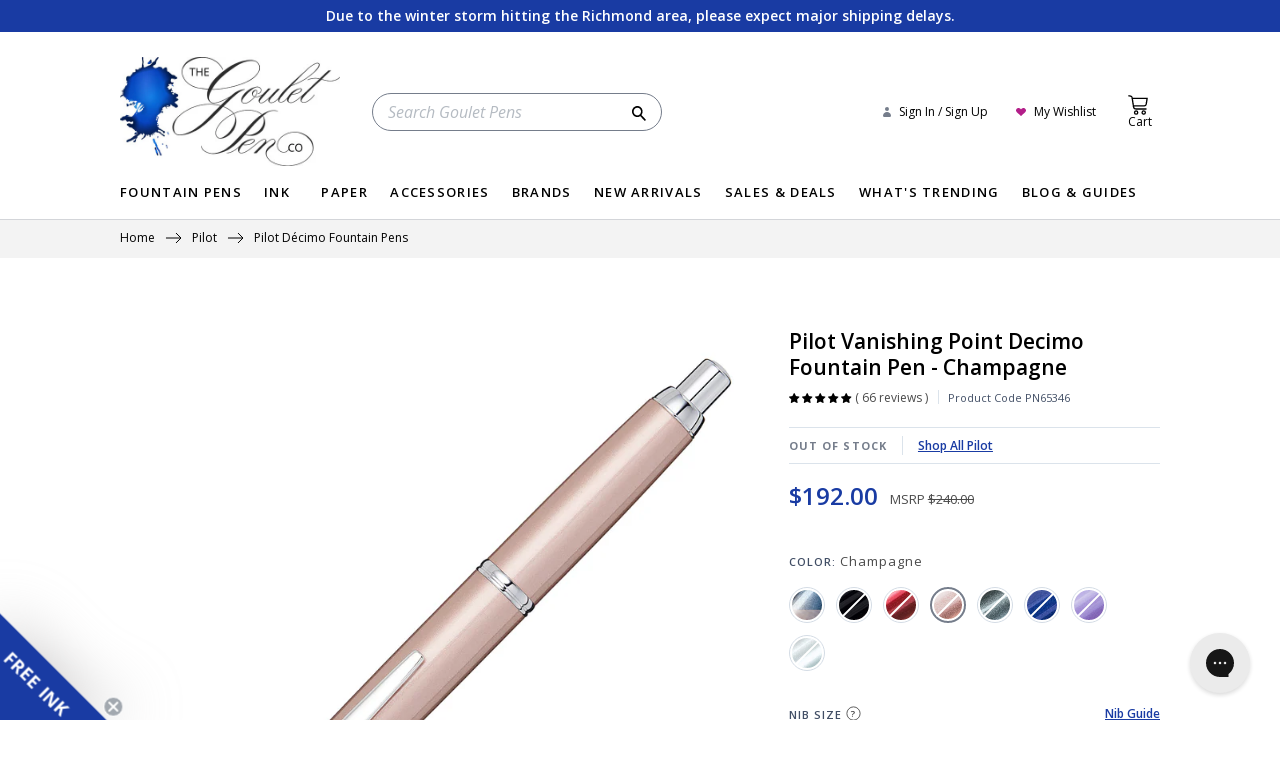

--- FILE ---
content_type: text/html; charset=utf-8
request_url: https://www.gouletpens.com/collections/pilot-decimo-fountain-pens/products/pilot-vanishing-point-decimo-fountain-pen-champagne
body_size: 74594
content:
<!doctype html>
<!--[if IE 9]> <html class="ie9 no-js supports-no-cookies" lang="en"> <![endif]-->
<!--[if (gt IE 9)|!(IE)]><!-->
<html class="no-js supports-no-cookies" lang="en">
<!--<![endif]-->

<head>
<link rel="preconnect" href="https://fonts.googleapis.com">
<link rel="preconnect" href="https://config.gorgias.io">
<link rel="preconnect" href="https://ajax.googleapis.com">
<link rel="preconnect" href="https://fonts.googleapis.com">
<link rel="preconnect" href="https://cdn.shopify.com">
<link rel="preconnect" href="https://cdn.jsdelivr.net"><meta charset="utf-8">
<meta http-equiv="X-UA-Compatible" content="IE=edge">
<meta name="viewport" content="width=device-width,initial-scale=1">
<meta name="theme-color" content="#000">
  <link rel="shortcut icon" href="//www.gouletpens.com/cdn/shop/files/favicon_32x32.png?v=1613184350" type="image/png">












<script>window.performance && window.performance.mark && window.performance.mark('shopify.content_for_header.start');</script><meta name="facebook-domain-verification" content="or8dusmsbjdyrey0azikll8mjsdz42">
<meta name="facebook-domain-verification" content="1z73rw422a6bu0cw1p49puqwyuum27">
<meta name="google-site-verification" content="bfJL2WZqdw5_2wSWbmMC4iiWmr9QBwqU6KjNfQ2T_5k">
<meta id="shopify-digital-wallet" name="shopify-digital-wallet" content="/26032528/digital_wallets/dialog">
<meta name="shopify-checkout-api-token" content="a1e508721ed9f74f339403424cff64a0">
<meta id="in-context-paypal-metadata" data-shop-id="26032528" data-venmo-supported="true" data-environment="production" data-locale="en_US" data-paypal-v4="true" data-currency="USD">
<link rel="alternate" type="application/json+oembed" href="https://www.gouletpens.com/products/pilot-vanishing-point-decimo-fountain-pen-champagne.oembed">
<script async="async" src="/checkouts/internal/preloads.js?locale=en-US"></script>
<link rel="preconnect" href="https://shop.app" crossorigin="anonymous">
<script async="async" src="https://shop.app/checkouts/internal/preloads.js?locale=en-US&shop_id=26032528" crossorigin="anonymous"></script>
<script id="apple-pay-shop-capabilities" type="application/json">{"shopId":26032528,"countryCode":"US","currencyCode":"USD","merchantCapabilities":["supports3DS"],"merchantId":"gid:\/\/shopify\/Shop\/26032528","merchantName":"The Goulet Pen Company","requiredBillingContactFields":["postalAddress","email","phone"],"requiredShippingContactFields":["postalAddress","email","phone"],"shippingType":"shipping","supportedNetworks":["visa","masterCard","amex","discover","elo","jcb"],"total":{"type":"pending","label":"The Goulet Pen Company","amount":"1.00"},"shopifyPaymentsEnabled":true,"supportsSubscriptions":true}</script>
<script id="shopify-features" type="application/json">{"accessToken":"a1e508721ed9f74f339403424cff64a0","betas":["rich-media-storefront-analytics"],"domain":"www.gouletpens.com","predictiveSearch":true,"shopId":26032528,"locale":"en"}</script>
<script>var Shopify = Shopify || {};
Shopify.shop = "thegouletpencompany.myshopify.com";
Shopify.locale = "en";
Shopify.currency = {"active":"USD","rate":"1.0"};
Shopify.country = "US";
Shopify.theme = {"name":"EHS | PRODUCTION - 1.20.26 (RG)","id":182252994603,"schema_name":"Slate","schema_version":"0.11.0","theme_store_id":null,"role":"main"};
Shopify.theme.handle = "null";
Shopify.theme.style = {"id":null,"handle":null};
Shopify.cdnHost = "www.gouletpens.com/cdn";
Shopify.routes = Shopify.routes || {};
Shopify.routes.root = "/";</script>
<script type="module">!function(o){(o.Shopify=o.Shopify||{}).modules=!0}(window);</script>
<script>!function(o){function n(){var o=[];function n(){o.push(Array.prototype.slice.apply(arguments))}return n.q=o,n}var t=o.Shopify=o.Shopify||{};t.loadFeatures=n(),t.autoloadFeatures=n()}(window);</script>
<script>
  window.ShopifyPay = window.ShopifyPay || {};
  window.ShopifyPay.apiHost = "shop.app\/pay";
  window.ShopifyPay.redirectState = null;
</script>
<script id="shop-js-analytics" type="application/json">{"pageType":"product"}</script>
<script defer="defer" async type="module" src="//www.gouletpens.com/cdn/shopifycloud/shop-js/modules/v2/client.init-shop-cart-sync_BT-GjEfc.en.esm.js"></script>
<script defer="defer" async type="module" src="//www.gouletpens.com/cdn/shopifycloud/shop-js/modules/v2/chunk.common_D58fp_Oc.esm.js"></script>
<script defer="defer" async type="module" src="//www.gouletpens.com/cdn/shopifycloud/shop-js/modules/v2/chunk.modal_xMitdFEc.esm.js"></script>
<script type="module">
  await import("//www.gouletpens.com/cdn/shopifycloud/shop-js/modules/v2/client.init-shop-cart-sync_BT-GjEfc.en.esm.js");
await import("//www.gouletpens.com/cdn/shopifycloud/shop-js/modules/v2/chunk.common_D58fp_Oc.esm.js");
await import("//www.gouletpens.com/cdn/shopifycloud/shop-js/modules/v2/chunk.modal_xMitdFEc.esm.js");

  window.Shopify.SignInWithShop?.initShopCartSync?.({"fedCMEnabled":true,"windoidEnabled":true});

</script>
<script defer="defer" async type="module" src="//www.gouletpens.com/cdn/shopifycloud/shop-js/modules/v2/client.payment-terms_Ci9AEqFq.en.esm.js"></script>
<script defer="defer" async type="module" src="//www.gouletpens.com/cdn/shopifycloud/shop-js/modules/v2/chunk.common_D58fp_Oc.esm.js"></script>
<script defer="defer" async type="module" src="//www.gouletpens.com/cdn/shopifycloud/shop-js/modules/v2/chunk.modal_xMitdFEc.esm.js"></script>
<script type="module">
  await import("//www.gouletpens.com/cdn/shopifycloud/shop-js/modules/v2/client.payment-terms_Ci9AEqFq.en.esm.js");
await import("//www.gouletpens.com/cdn/shopifycloud/shop-js/modules/v2/chunk.common_D58fp_Oc.esm.js");
await import("//www.gouletpens.com/cdn/shopifycloud/shop-js/modules/v2/chunk.modal_xMitdFEc.esm.js");

  
</script>
<script>
  window.Shopify = window.Shopify || {};
  if (!window.Shopify.featureAssets) window.Shopify.featureAssets = {};
  window.Shopify.featureAssets['shop-js'] = {"shop-cart-sync":["modules/v2/client.shop-cart-sync_DZOKe7Ll.en.esm.js","modules/v2/chunk.common_D58fp_Oc.esm.js","modules/v2/chunk.modal_xMitdFEc.esm.js"],"init-fed-cm":["modules/v2/client.init-fed-cm_B6oLuCjv.en.esm.js","modules/v2/chunk.common_D58fp_Oc.esm.js","modules/v2/chunk.modal_xMitdFEc.esm.js"],"shop-cash-offers":["modules/v2/client.shop-cash-offers_D2sdYoxE.en.esm.js","modules/v2/chunk.common_D58fp_Oc.esm.js","modules/v2/chunk.modal_xMitdFEc.esm.js"],"shop-login-button":["modules/v2/client.shop-login-button_QeVjl5Y3.en.esm.js","modules/v2/chunk.common_D58fp_Oc.esm.js","modules/v2/chunk.modal_xMitdFEc.esm.js"],"pay-button":["modules/v2/client.pay-button_DXTOsIq6.en.esm.js","modules/v2/chunk.common_D58fp_Oc.esm.js","modules/v2/chunk.modal_xMitdFEc.esm.js"],"shop-button":["modules/v2/client.shop-button_DQZHx9pm.en.esm.js","modules/v2/chunk.common_D58fp_Oc.esm.js","modules/v2/chunk.modal_xMitdFEc.esm.js"],"avatar":["modules/v2/client.avatar_BTnouDA3.en.esm.js"],"init-windoid":["modules/v2/client.init-windoid_CR1B-cfM.en.esm.js","modules/v2/chunk.common_D58fp_Oc.esm.js","modules/v2/chunk.modal_xMitdFEc.esm.js"],"init-shop-for-new-customer-accounts":["modules/v2/client.init-shop-for-new-customer-accounts_C_vY_xzh.en.esm.js","modules/v2/client.shop-login-button_QeVjl5Y3.en.esm.js","modules/v2/chunk.common_D58fp_Oc.esm.js","modules/v2/chunk.modal_xMitdFEc.esm.js"],"init-shop-email-lookup-coordinator":["modules/v2/client.init-shop-email-lookup-coordinator_BI7n9ZSv.en.esm.js","modules/v2/chunk.common_D58fp_Oc.esm.js","modules/v2/chunk.modal_xMitdFEc.esm.js"],"init-shop-cart-sync":["modules/v2/client.init-shop-cart-sync_BT-GjEfc.en.esm.js","modules/v2/chunk.common_D58fp_Oc.esm.js","modules/v2/chunk.modal_xMitdFEc.esm.js"],"shop-toast-manager":["modules/v2/client.shop-toast-manager_DiYdP3xc.en.esm.js","modules/v2/chunk.common_D58fp_Oc.esm.js","modules/v2/chunk.modal_xMitdFEc.esm.js"],"init-customer-accounts":["modules/v2/client.init-customer-accounts_D9ZNqS-Q.en.esm.js","modules/v2/client.shop-login-button_QeVjl5Y3.en.esm.js","modules/v2/chunk.common_D58fp_Oc.esm.js","modules/v2/chunk.modal_xMitdFEc.esm.js"],"init-customer-accounts-sign-up":["modules/v2/client.init-customer-accounts-sign-up_iGw4briv.en.esm.js","modules/v2/client.shop-login-button_QeVjl5Y3.en.esm.js","modules/v2/chunk.common_D58fp_Oc.esm.js","modules/v2/chunk.modal_xMitdFEc.esm.js"],"shop-follow-button":["modules/v2/client.shop-follow-button_CqMgW2wH.en.esm.js","modules/v2/chunk.common_D58fp_Oc.esm.js","modules/v2/chunk.modal_xMitdFEc.esm.js"],"checkout-modal":["modules/v2/client.checkout-modal_xHeaAweL.en.esm.js","modules/v2/chunk.common_D58fp_Oc.esm.js","modules/v2/chunk.modal_xMitdFEc.esm.js"],"shop-login":["modules/v2/client.shop-login_D91U-Q7h.en.esm.js","modules/v2/chunk.common_D58fp_Oc.esm.js","modules/v2/chunk.modal_xMitdFEc.esm.js"],"lead-capture":["modules/v2/client.lead-capture_BJmE1dJe.en.esm.js","modules/v2/chunk.common_D58fp_Oc.esm.js","modules/v2/chunk.modal_xMitdFEc.esm.js"],"payment-terms":["modules/v2/client.payment-terms_Ci9AEqFq.en.esm.js","modules/v2/chunk.common_D58fp_Oc.esm.js","modules/v2/chunk.modal_xMitdFEc.esm.js"]};
</script>
<script>(function() {
  var isLoaded = false;
  function asyncLoad() {
    if (isLoaded) return;
    isLoaded = true;
    var urls = ["https:\/\/cdn.verifypass.com\/seller\/launcher.js?shop=thegouletpencompany.myshopify.com","https:\/\/shy.elfsight.com\/p\/platform.js?shop=thegouletpencompany.myshopify.com","https:\/\/static.returngo.ai\/master.returngo.ai\/returngo.min.js?shop=thegouletpencompany.myshopify.com","https:\/\/gdprcdn.b-cdn.net\/js\/gdpr_cookie_consent.min.js?shop=thegouletpencompany.myshopify.com","\/\/backinstock.useamp.com\/widget\/9746_1767153679.js?category=bis\u0026v=6\u0026shop=thegouletpencompany.myshopify.com","https:\/\/cdn.shopify.com\/s\/files\/1\/2603\/2528\/t\/706\/assets\/yoast-active-script.js?v=1768917539\u0026shop=thegouletpencompany.myshopify.com"];
    for (var i = 0; i < urls.length; i++) {
      var s = document.createElement('script');
      s.type = 'text/javascript';
      s.async = true;
      s.src = urls[i];
      var x = document.getElementsByTagName('script')[0];
      x.parentNode.insertBefore(s, x);
    }
  };
  if(window.attachEvent) {
    window.attachEvent('onload', asyncLoad);
  } else {
    window.addEventListener('load', asyncLoad, false);
  }
})();</script>
<script id="__st">var __st={"a":26032528,"offset":-18000,"reqid":"a48242ee-1ae1-4015-8b69-199157ca020f-1769307992","pageurl":"www.gouletpens.com\/collections\/pilot-decimo-fountain-pens\/products\/pilot-vanishing-point-decimo-fountain-pen-champagne","u":"b35f338fa3a2","p":"product","rtyp":"product","rid":1230935097387};</script>
<script>window.ShopifyPaypalV4VisibilityTracking = true;</script>
<script id="captcha-bootstrap">!function(){'use strict';const t='contact',e='account',n='new_comment',o=[[t,t],['blogs',n],['comments',n],[t,'customer']],c=[[e,'customer_login'],[e,'guest_login'],[e,'recover_customer_password'],[e,'create_customer']],r=t=>t.map((([t,e])=>`form[action*='/${t}']:not([data-nocaptcha='true']) input[name='form_type'][value='${e}']`)).join(','),a=t=>()=>t?[...document.querySelectorAll(t)].map((t=>t.form)):[];function s(){const t=[...o],e=r(t);return a(e)}const i='password',u='form_key',d=['recaptcha-v3-token','g-recaptcha-response','h-captcha-response',i],f=()=>{try{return window.sessionStorage}catch{return}},m='__shopify_v',_=t=>t.elements[u];function p(t,e,n=!1){try{const o=window.sessionStorage,c=JSON.parse(o.getItem(e)),{data:r}=function(t){const{data:e,action:n}=t;return t[m]||n?{data:e,action:n}:{data:t,action:n}}(c);for(const[e,n]of Object.entries(r))t.elements[e]&&(t.elements[e].value=n);n&&o.removeItem(e)}catch(o){console.error('form repopulation failed',{error:o})}}const l='form_type',E='cptcha';function T(t){t.dataset[E]=!0}const w=window,h=w.document,L='Shopify',v='ce_forms',y='captcha';let A=!1;((t,e)=>{const n=(g='f06e6c50-85a8-45c8-87d0-21a2b65856fe',I='https://cdn.shopify.com/shopifycloud/storefront-forms-hcaptcha/ce_storefront_forms_captcha_hcaptcha.v1.5.2.iife.js',D={infoText:'Protected by hCaptcha',privacyText:'Privacy',termsText:'Terms'},(t,e,n)=>{const o=w[L][v],c=o.bindForm;if(c)return c(t,g,e,D).then(n);var r;o.q.push([[t,g,e,D],n]),r=I,A||(h.body.append(Object.assign(h.createElement('script'),{id:'captcha-provider',async:!0,src:r})),A=!0)});var g,I,D;w[L]=w[L]||{},w[L][v]=w[L][v]||{},w[L][v].q=[],w[L][y]=w[L][y]||{},w[L][y].protect=function(t,e){n(t,void 0,e),T(t)},Object.freeze(w[L][y]),function(t,e,n,w,h,L){const[v,y,A,g]=function(t,e,n){const i=e?o:[],u=t?c:[],d=[...i,...u],f=r(d),m=r(i),_=r(d.filter((([t,e])=>n.includes(e))));return[a(f),a(m),a(_),s()]}(w,h,L),I=t=>{const e=t.target;return e instanceof HTMLFormElement?e:e&&e.form},D=t=>v().includes(t);t.addEventListener('submit',(t=>{const e=I(t);if(!e)return;const n=D(e)&&!e.dataset.hcaptchaBound&&!e.dataset.recaptchaBound,o=_(e),c=g().includes(e)&&(!o||!o.value);(n||c)&&t.preventDefault(),c&&!n&&(function(t){try{if(!f())return;!function(t){const e=f();if(!e)return;const n=_(t);if(!n)return;const o=n.value;o&&e.removeItem(o)}(t);const e=Array.from(Array(32),(()=>Math.random().toString(36)[2])).join('');!function(t,e){_(t)||t.append(Object.assign(document.createElement('input'),{type:'hidden',name:u})),t.elements[u].value=e}(t,e),function(t,e){const n=f();if(!n)return;const o=[...t.querySelectorAll(`input[type='${i}']`)].map((({name:t})=>t)),c=[...d,...o],r={};for(const[a,s]of new FormData(t).entries())c.includes(a)||(r[a]=s);n.setItem(e,JSON.stringify({[m]:1,action:t.action,data:r}))}(t,e)}catch(e){console.error('failed to persist form',e)}}(e),e.submit())}));const S=(t,e)=>{t&&!t.dataset[E]&&(n(t,e.some((e=>e===t))),T(t))};for(const o of['focusin','change'])t.addEventListener(o,(t=>{const e=I(t);D(e)&&S(e,y())}));const B=e.get('form_key'),M=e.get(l),P=B&&M;t.addEventListener('DOMContentLoaded',(()=>{const t=y();if(P)for(const e of t)e.elements[l].value===M&&p(e,B);[...new Set([...A(),...v().filter((t=>'true'===t.dataset.shopifyCaptcha))])].forEach((e=>S(e,t)))}))}(h,new URLSearchParams(w.location.search),n,t,e,['guest_login'])})(!0,!0)}();</script>
<script integrity="sha256-4kQ18oKyAcykRKYeNunJcIwy7WH5gtpwJnB7kiuLZ1E=" data-source-attribution="shopify.loadfeatures" defer="defer" src="//www.gouletpens.com/cdn/shopifycloud/storefront/assets/storefront/load_feature-a0a9edcb.js" crossorigin="anonymous"></script>
<script crossorigin="anonymous" defer="defer" src="//www.gouletpens.com/cdn/shopifycloud/storefront/assets/shopify_pay/storefront-65b4c6d7.js?v=20250812"></script>
<script data-source-attribution="shopify.dynamic_checkout.dynamic.init">var Shopify=Shopify||{};Shopify.PaymentButton=Shopify.PaymentButton||{isStorefrontPortableWallets:!0,init:function(){window.Shopify.PaymentButton.init=function(){};var t=document.createElement("script");t.src="https://www.gouletpens.com/cdn/shopifycloud/portable-wallets/latest/portable-wallets.en.js",t.type="module",document.head.appendChild(t)}};
</script>
<script data-source-attribution="shopify.dynamic_checkout.buyer_consent">
  function portableWalletsHideBuyerConsent(e){var t=document.getElementById("shopify-buyer-consent"),n=document.getElementById("shopify-subscription-policy-button");t&&n&&(t.classList.add("hidden"),t.setAttribute("aria-hidden","true"),n.removeEventListener("click",e))}function portableWalletsShowBuyerConsent(e){var t=document.getElementById("shopify-buyer-consent"),n=document.getElementById("shopify-subscription-policy-button");t&&n&&(t.classList.remove("hidden"),t.removeAttribute("aria-hidden"),n.addEventListener("click",e))}window.Shopify?.PaymentButton&&(window.Shopify.PaymentButton.hideBuyerConsent=portableWalletsHideBuyerConsent,window.Shopify.PaymentButton.showBuyerConsent=portableWalletsShowBuyerConsent);
</script>
<script data-source-attribution="shopify.dynamic_checkout.cart.bootstrap">document.addEventListener("DOMContentLoaded",(function(){function t(){return document.querySelector("shopify-accelerated-checkout-cart, shopify-accelerated-checkout")}if(t())Shopify.PaymentButton.init();else{new MutationObserver((function(e,n){t()&&(Shopify.PaymentButton.init(),n.disconnect())})).observe(document.body,{childList:!0,subtree:!0})}}));
</script>
<link id="shopify-accelerated-checkout-styles" rel="stylesheet" media="screen" href="https://www.gouletpens.com/cdn/shopifycloud/portable-wallets/latest/accelerated-checkout-backwards-compat.css" crossorigin="anonymous">
<style id="shopify-accelerated-checkout-cart">
        #shopify-buyer-consent {
  margin-top: 1em;
  display: inline-block;
  width: 100%;
}

#shopify-buyer-consent.hidden {
  display: none;
}

#shopify-subscription-policy-button {
  background: none;
  border: none;
  padding: 0;
  text-decoration: underline;
  font-size: inherit;
  cursor: pointer;
}

#shopify-subscription-policy-button::before {
  box-shadow: none;
}

      </style>

<script>window.performance && window.performance.mark && window.performance.mark('shopify.content_for_header.end');</script>

  <script src="//ajax.googleapis.com/ajax/libs/jquery/2.2.3/jquery.min.js" type="text/javascript"></script>

<link type="text/css" href="//www.gouletpens.com/cdn/shop/t/706/assets/vendors@layout.theme.css?v=84694057222751555821768917564" rel="stylesheet"><link type="text/css" href="//www.gouletpens.com/cdn/shop/t/706/assets/layout.theme.css?v=157672323263952307621768917564" rel="stylesheet"><link rel="prefetch" href="//www.gouletpens.com/cdn/shop/t/706/assets/template.article.css?v=61952910261710766651768917564" as="style"><link rel="prefetch" href="//www.gouletpens.com/cdn/shop/t/706/assets/template.blog.css?v=92453458300848992001768917564" as="style"><link rel="prefetch" href="//www.gouletpens.com/cdn/shop/t/706/assets/template.blog.landing.css?v=92453458300848992001768917564" as="style"><link rel="prefetch" href="//www.gouletpens.com/cdn/shop/t/706/assets/template.cart.css?v=10845907952860712711768917564" as="style"><link rel="prefetch" href="//www.gouletpens.com/cdn/shop/t/706/assets/template.collection.css?v=139901757643123604811768917564" as="style"><link rel="prefetch" href="//www.gouletpens.com/cdn/shop/t/706/assets/template.collection.landing.css?v=33910750726033121511768917564" as="style"><link rel="prefetch" href="//www.gouletpens.com/cdn/shop/t/706/assets/vendors@template.page.compare.css?v=8857054735619834651768917564" as="style"><link rel="prefetch" href="//www.gouletpens.com/cdn/shop/t/706/assets/template.page.compare.css?v=99201332699316574621768917564" as="style"><link rel="prefetch" href="//www.gouletpens.com/cdn/shop/t/706/assets/template.page.search-results.css?v=105665123761204647471768917564" as="style"><link rel="prefetch" href="//www.gouletpens.com/cdn/shop/t/706/assets/template.page.wishlist.css?v=143676427976057836201768917564" as="style"><link rel="prefetch" href="//www.gouletpens.com/cdn/shop/t/706/assets/template.product.bundle.css?v=7404374054637003311768917564" as="style"><link type="text/css" href="//www.gouletpens.com/cdn/shop/t/706/assets/template.product.css?v=7404374054637003311768917564" rel="stylesheet"><link rel="prefetch" href="//www.gouletpens.com/cdn/shop/t/706/assets/template.search.css?v=139901757643123604811768917564" as="style">

<style>
  :root {
    --announcement-header-height: 26px;
    --header-height: 54px;
    --search-bar-height: 64px;
    --duration-short: .1s;
    --duration-default: .2s;
    --duration-announcement-bar: .25s;
    --duration-medium: .3s;
    --duration-long: .5s;
    --duration-extra-long: .6s;
    --duration-extended: 3s;
    --ease-out-slow: cubic-bezier(0, 0, .3, 1);
    --animation-slide-in: slideIn var(--duration-extra-long) var(--ease-out-slow) forwards;
    --animation-fade-in: fadeIn var(--duration-extra-long) var(--ease-out-slow);
    --drawer-shadow-opacity: 0.0;
    --drawer-shadow-horizontal-offset: 0px;
    --drawer-shadow-vertical-offset: 4px;
    --drawer-shadow-blur-radius: 5px;
    --color-foreground: 18,18,18;
  }

  .hero-bg-holidaygreen {
    background-color: #015D5B;
    background-image: url(//cdn.shopify.com/s/files/1/2603/2528/files/snowflakes-green.png?v=1602785908);
  }

  .hero-bg-holidayred {
    background-color: #AC2F30;
    background-image: url(//cdn.shopify.com/s/files/1/2603/2528/files/snowflakes-red.png?v=1602785908);
  }

  .bg-grey-splatter {
    background-color: rgba(65, 78, 101, 1);
    background-image: url("//www.gouletpens.com/cdn/shop/t/706/assets/cta--right-gray.png?v=51729426652560829771768917462");
    background-position: left;
    background-size: contain;
    background-repeat: no-repeat;
  }

  .bg-blue-splatter {
    background-color: #193BA3;
    background-image: url("//www.gouletpens.com/cdn/shop/t/706/assets/cta--right-blue.png?v=166036882269541768061768917461");
    background-position: left;
    background-size: contain;
    background-repeat: no-repeat;
  }

  .bg-pink-splatter {
    background-color: #B31E89;
    background-image: url("//www.gouletpens.com/cdn/shop/t/706/assets/cta--right-pink.png?v=122850917847471736861768917462");
    background-position: left;
    background-size: contain;
    background-repeat: no-repeat;
  }

  .bg-purple-splatter {
    background-color: #5F4B8B;
    background-image: url("//www.gouletpens.com/cdn/shop/t/706/assets/cta--right-purple.png?v=166431175513948021601768917463");
    background-position: left;
    background-size: contain;
    background-repeat: no-repeat;
  }

  .bg-teal-splatter {
    background-color: #175974;
    background-image: url("//www.gouletpens.com/cdn/shop/t/706/assets/cta--right-dkteal.png?v=116474789629974554791768917462");
    background-position: left;
    background-size: contain;
    background-repeat: no-repeat;
  }
</style>
<link href="//www.gouletpens.com/cdn/shop/t/706/assets/global.css?v=131355817367928743901768917469" rel="stylesheet" type="text/css" media="all" />

  <script src="https://cdn.jsdelivr.net/npm/lozad" defer="defer"></script>

  

  <!--[if (gt IE 9)|!(IE)]><!-->
  <script src="//www.gouletpens.com/cdn/shop/t/706/assets/vendor.js?v=164754973330148179871768917531" defer="defer"></script>
  <!--<![endif]-->
  <!--[if lt IE 9]><script src="//www.gouletpens.com/cdn/shop/t/706/assets/vendor.js?v=164754973330148179871768917531"></script><![endif]--><!--[if (gt IE 9)|!(IE)]><!-->
  <script src="//www.gouletpens.com/cdn/shop/t/706/assets/site.js?v=173567576829751079621768917510" defer="defer"></script>
  <!--<![endif]-->
  <!--[if lt IE 9]><script src="//www.gouletpens.com/cdn/shop/t/706/assets/site.js?v=173567576829751079621768917510"></script><![endif]--><script src="//www.gouletpens.com/cdn/shop/t/706/assets/global.js?v=142163335177873611311768917470" defer="defer"></script>
  <script src="//www.gouletpens.com/cdn/shop/t/706/assets/main-cart.js?v=96638358092432042521768917502" defer></script>

  <link rel="stylesheet" href="https://cdn.jsdelivr.net/npm/swiper@11/swiper.min.css" />
<link rel="stylesheet" href="https://cdn.jsdelivr.net/npm/swiper@11/modules/scrollbar/scrollbar.min.css" />
<link rel="stylesheet" href="https://cdn.jsdelivr.net/npm/swiper@11/modules/scrollbar/mousewheel.min.css" />

<script type="module">
  import Swiper from 'https://cdn.jsdelivr.net/npm/swiper@11/swiper-bundle.min.mjs';
  import Navigation from 'https://cdn.jsdelivr.net/npm/swiper@11/modules/navigation.min.mjs';
  import Scrollbar from 'https://cdn.jsdelivr.net/npm/swiper@11/modules/scrollbar.min.mjs';
  import Mousewheel from 'https://cdn.jsdelivr.net/npm/swiper@11/modules/mousewheel.min.mjs';

  class SwiperCarousel extends HTMLElement {
    constructor() {
      super();
      this.sliderOptions = {};
      this.carouselElement = this.querySelector('.swiper');
    }

    connectedCallback() {
      const data = this.carouselElement.dataset.swiper || {};
      let dataOptions = null;

      if (data) {
        dataOptions = JSON.parse(data);
      }

      const defaultOptions = {
        // Install modules
        modules: [Navigation, Scrollbar, Mousewheel],
        // Optional parameters
        freeMode: true,
        // Navigation arrows
        navigation: {
          nextEl: this.querySelector('.swiper-button-next'),
          prevEl: this.querySelector('.swiper-button-prev'),
        },
        mousewheel: {
          releaseOnEdges: true,
          forceToAxis: true,
        },
        // And if we need scrollbar
        scrollbar: {
          el: this.querySelector('.swiper-scrollbar'),
          hide: false,
          draggable: true,
        },
        slidesPerView: 1,
        spaceBetween: 20,
        centerInsufficientSlides: true,
      }

      this.sliderOptions = Object.assign({}, defaultOptions, dataOptions);
      
      this.initCarousel();
    }

    initCarousel() {
      const swiper = new Swiper(this.carouselElement, this.sliderOptions);
    }
  }

  customElements.define('swiper-carousel', SwiperCarousel);
</script>


<script type="text/javascript" src="//www.gouletpens.com/cdn/shop/t/706/assets/vendors@layout.theme.js?v=2083146712940034341768917532" defer="defer"></script><script type="text/javascript" src="//www.gouletpens.com/cdn/shop/t/706/assets/layout.theme.js?v=124097021251589273431768917499" defer="defer"></script><link rel="prefetch" href="//www.gouletpens.com/cdn/shop/t/706/assets/template.article.js?v=1384328695303999261768917513" as="script"><link rel="prefetch" href="//www.gouletpens.com/cdn/shop/t/706/assets/template.blog.js?v=141685290859943870031768917514" as="script"><link rel="prefetch" href="//www.gouletpens.com/cdn/shop/t/706/assets/template.blog.landing.js?v=126166622902327418091768917515" as="script"><link rel="prefetch" href="//www.gouletpens.com/cdn/shop/t/706/assets/template.cart.js?v=91323859227959374011768917517" as="script"><link rel="prefetch" href="//www.gouletpens.com/cdn/shop/t/706/assets/template.collection.js?v=33598900093479504181768917518" as="script"><link rel="prefetch" href="//www.gouletpens.com/cdn/shop/t/706/assets/template.collection.landing.js?v=28033840828731230911768917520" as="script"><link rel="prefetch" href="//www.gouletpens.com/cdn/shop/t/706/assets/vendors@template.page.compare.js?v=11779451404318857161768917536" as="script"><link rel="prefetch" href="//www.gouletpens.com/cdn/shop/t/706/assets/template.page.compare.js?v=122271406575399316901768917521" as="script"><link rel="prefetch" href="//www.gouletpens.com/cdn/shop/t/706/assets/template.page.search-results.js?v=52329720181177885361768917522" as="script"><link rel="prefetch" href="//www.gouletpens.com/cdn/shop/t/706/assets/template.page.wishlist.js?v=161915519401364514871768917524" as="script"><link rel="prefetch" href="//www.gouletpens.com/cdn/shop/t/706/assets/template.product.bundle.js?v=88671983740480830811768917525" as="script"><script type="text/javascript" src="//www.gouletpens.com/cdn/shop/t/706/assets/template.product.js?v=100171836789630118531768917527" defer="defer"></script><link rel="prefetch" href="//www.gouletpens.com/cdn/shop/t/706/assets/template.search.js?v=35241597969595993731768917528" as="script">
<link rel="dns-prefetch" href="https://swymstore-v3premium-01.swymrelay.com" crossorigin>
<link rel="dns-prefetch" href="//swymv3premium-01.azureedge.net/code/swym-shopify.js">
<link rel="preconnect" href="//swymv3premium-01.azureedge.net/code/swym-shopify.js">
<script id="swym-snippet">
  window.swymLandingURL = document.URL;
  window.swymCart = {"note":null,"attributes":{},"original_total_price":0,"total_price":0,"total_discount":0,"total_weight":0.0,"item_count":0,"items":[],"requires_shipping":false,"currency":"USD","items_subtotal_price":0,"cart_level_discount_applications":[],"checkout_charge_amount":0};
  window.swymPageLoad = function(){
    window.SwymProductVariants = window.SwymProductVariants || {};
    window.SwymHasCartItems = 0 > 0;
    window.SwymPageData = {}, window.SwymProductInfo = {};var variants = [];
    window.SwymProductInfo.product = {"id":1230935097387,"title":"Pilot Vanishing Point Decimo Fountain Pen - Champagne","handle":"pilot-vanishing-point-decimo-fountain-pen-champagne","description":"\u003cp\u003eThe Vanishing Point Decimo brings a new level of contemporary artistry to the Vanishing Point family. Redesigned and refined with a slimmer and lighter weight barrel, this fountain pen features a champagne-colored brushed metallic lacquer finish with silver trim.\u003c\/p\u003e\n\u003cp\u003eThis fountain pen comes with a retractable rhodium-plated 18k gold nib - just click to expose or retract the nib. A hidden trap door helps keep the nib from drying out when not in use.\u003c\/p\u003e\n\u003cp\u003eA Pilot CON-40 converter is included with this pen, as well as a Pilot ink cartridge. A metal cartridge cap is also included for use with the ink cartridge.\u003c\/p\u003e\n\u003cp\u003eEach Vanishing Point fountain pen is beautifully merchandised in a black gift box. Immerse yourself in a svelte and luxurious writing experience!\u003c\/p\u003e\n\u003cp\u003e\u003ca title=\"Pilot Ink Cartridges\" href=\"https:\/\/www.gouletpens.com\/collections\/pilot-ink-cartridges\" target=\"_blank\"\u003eClick here\u003c\/a\u003e to shop all compatible Pilot ink cartridges.\u003c\/p\u003e","published_at":"2018-01-01T11:00:00-05:00","created_at":"2018-05-02T10:28:09-04:00","vendor":"Pilot","type":"Fountain Pens","tags":["Gold Nib Picks","Japanese","Pens","Pens-Lifetime","Products","Spring"],"price":19200,"price_min":19200,"price_max":19200,"available":false,"price_varies":false,"compare_at_price":null,"compare_at_price_min":0,"compare_at_price_max":0,"compare_at_price_varies":false,"variants":[{"id":11884881084459,"title":"Extra-Fine","option1":"Extra-Fine","option2":null,"option3":null,"sku":"PN65346","requires_shipping":true,"taxable":true,"featured_image":null,"available":false,"name":"Pilot Vanishing Point Decimo Fountain Pen - Champagne - Extra-Fine","public_title":"Extra-Fine","options":["Extra-Fine"],"price":19200,"weight":363,"compare_at_price":null,"inventory_quantity":0,"inventory_management":"shopify","inventory_policy":"deny","barcode":"072838653468","requires_selling_plan":false,"selling_plan_allocations":[],"quantity_rule":{"min":1,"max":null,"increment":1}},{"id":11884881117227,"title":"Fine","option1":"Fine","option2":null,"option3":null,"sku":"PN65347","requires_shipping":true,"taxable":true,"featured_image":null,"available":false,"name":"Pilot Vanishing Point Decimo Fountain Pen - Champagne - Fine","public_title":"Fine","options":["Fine"],"price":19200,"weight":363,"compare_at_price":null,"inventory_quantity":0,"inventory_management":"shopify","inventory_policy":"deny","barcode":"072838653475","requires_selling_plan":false,"selling_plan_allocations":[],"quantity_rule":{"min":1,"max":null,"increment":1}},{"id":11884881149995,"title":"Medium","option1":"Medium","option2":null,"option3":null,"sku":"PN65348","requires_shipping":true,"taxable":true,"featured_image":null,"available":false,"name":"Pilot Vanishing Point Decimo Fountain Pen - Champagne - Medium","public_title":"Medium","options":["Medium"],"price":19200,"weight":363,"compare_at_price":null,"inventory_quantity":0,"inventory_management":"shopify","inventory_policy":"deny","barcode":"072838653482","requires_selling_plan":false,"selling_plan_allocations":[],"quantity_rule":{"min":1,"max":null,"increment":1}}],"images":["\/\/www.gouletpens.com\/cdn\/shop\/products\/Pilot-Decimo-Champagne-OW-2.jpg?v=1755622223","\/\/www.gouletpens.com\/cdn\/shop\/products\/Pilot-Decimo-Champagne-OW-1.jpg?v=1755622221","\/\/www.gouletpens.com\/cdn\/shop\/products\/Pilot-Decimo-Champagne-OW-3.jpg?v=1755622226","\/\/www.gouletpens.com\/cdn\/shop\/products\/Pilot-Decimo-Nib-OW-4.jpg?v=1642193678","\/\/www.gouletpens.com\/cdn\/shop\/products\/Pilot-Decimo-Champagne-OW-5.jpg?v=1642193678","\/\/www.gouletpens.com\/cdn\/shop\/products\/Pilot-VP-Decimo-Champagne-2.jpg?v=1642193678","\/\/www.gouletpens.com\/cdn\/shop\/products\/Pilot-VP-Decimo-Champagne-1.jpg?v=1642193678","\/\/www.gouletpens.com\/cdn\/shop\/products\/Pilot-VP-Decimo-Champagne-3.jpg?v=1642193678","\/\/www.gouletpens.com\/cdn\/shop\/products\/Pilot-VP-Decimo-Champagne-4.jpg?v=1642193678","\/\/www.gouletpens.com\/cdn\/shop\/products\/Pilot-VP-Decimo-6Colors-group-1_68db4abc-fa2c-4c05-ba19-31b2b9cfdb8c.jpg?v=1642193678"],"featured_image":"\/\/www.gouletpens.com\/cdn\/shop\/products\/Pilot-Decimo-Champagne-OW-2.jpg?v=1755622223","options":["Nib Size"],"media":[{"alt":"Pilot Vanishing Point Decimo Fountain Pen - Champagne","id":21220135600171,"position":1,"preview_image":{"aspect_ratio":1.0,"height":2500,"width":2500,"src":"\/\/www.gouletpens.com\/cdn\/shop\/products\/Pilot-Decimo-Champagne-OW-2.jpg?v=1755622223"},"aspect_ratio":1.0,"height":2500,"media_type":"image","src":"\/\/www.gouletpens.com\/cdn\/shop\/products\/Pilot-Decimo-Champagne-OW-2.jpg?v=1755622223","width":2500},{"alt":"Pilot Vanishing Point Decimo Fountain Pen - Champagne","id":21220135567403,"position":2,"preview_image":{"aspect_ratio":1.0,"height":2500,"width":2500,"src":"\/\/www.gouletpens.com\/cdn\/shop\/products\/Pilot-Decimo-Champagne-OW-1.jpg?v=1755622221"},"aspect_ratio":1.0,"height":2500,"media_type":"image","src":"\/\/www.gouletpens.com\/cdn\/shop\/products\/Pilot-Decimo-Champagne-OW-1.jpg?v=1755622221","width":2500},{"alt":"Pilot Vanishing Point Decimo Fountain Pen - Champagne","id":21220135534635,"position":3,"preview_image":{"aspect_ratio":1.0,"height":2500,"width":2500,"src":"\/\/www.gouletpens.com\/cdn\/shop\/products\/Pilot-Decimo-Champagne-OW-3.jpg?v=1755622226"},"aspect_ratio":1.0,"height":2500,"media_type":"image","src":"\/\/www.gouletpens.com\/cdn\/shop\/products\/Pilot-Decimo-Champagne-OW-3.jpg?v=1755622226","width":2500},{"alt":"Pilot Vanishing Point Decimo Fountain Pen - Champagne","id":21220135632939,"position":4,"preview_image":{"aspect_ratio":1.5,"height":1000,"width":1500,"src":"\/\/www.gouletpens.com\/cdn\/shop\/products\/Pilot-Decimo-Nib-OW-4.jpg?v=1642193678"},"aspect_ratio":1.5,"height":1000,"media_type":"image","src":"\/\/www.gouletpens.com\/cdn\/shop\/products\/Pilot-Decimo-Nib-OW-4.jpg?v=1642193678","width":1500},{"alt":"Pilot Vanishing Point Decimo Fountain Pen - Champagne","id":21220135501867,"position":5,"preview_image":{"aspect_ratio":1.5,"height":1000,"width":1500,"src":"\/\/www.gouletpens.com\/cdn\/shop\/products\/Pilot-Decimo-Champagne-OW-5.jpg?v=1642193678"},"aspect_ratio":1.5,"height":1000,"media_type":"image","src":"\/\/www.gouletpens.com\/cdn\/shop\/products\/Pilot-Decimo-Champagne-OW-5.jpg?v=1642193678","width":1500},{"alt":"Pilot Vanishing Point Decimo Fountain Pen - Champagne","id":21203819692075,"position":6,"preview_image":{"aspect_ratio":1.5,"height":1267,"width":1900,"src":"\/\/www.gouletpens.com\/cdn\/shop\/products\/Pilot-VP-Decimo-Champagne-2.jpg?v=1642193678"},"aspect_ratio":1.5,"height":1267,"media_type":"image","src":"\/\/www.gouletpens.com\/cdn\/shop\/products\/Pilot-VP-Decimo-Champagne-2.jpg?v=1642193678","width":1900},{"alt":"Pilot Vanishing Point Decimo Fountain Pen - Champagne","id":21203819659307,"position":7,"preview_image":{"aspect_ratio":1.5,"height":1267,"width":1900,"src":"\/\/www.gouletpens.com\/cdn\/shop\/products\/Pilot-VP-Decimo-Champagne-1.jpg?v=1642193678"},"aspect_ratio":1.5,"height":1267,"media_type":"image","src":"\/\/www.gouletpens.com\/cdn\/shop\/products\/Pilot-VP-Decimo-Champagne-1.jpg?v=1642193678","width":1900},{"alt":"Pilot Vanishing Point Decimo Fountain Pen - Champagne","id":21203819724843,"position":8,"preview_image":{"aspect_ratio":1.5,"height":1267,"width":1900,"src":"\/\/www.gouletpens.com\/cdn\/shop\/products\/Pilot-VP-Decimo-Champagne-3.jpg?v=1642193678"},"aspect_ratio":1.5,"height":1267,"media_type":"image","src":"\/\/www.gouletpens.com\/cdn\/shop\/products\/Pilot-VP-Decimo-Champagne-3.jpg?v=1642193678","width":1900},{"alt":"Pilot Vanishing Point Decimo Fountain Pen - Champagne","id":21203819757611,"position":9,"preview_image":{"aspect_ratio":1.5,"height":1267,"width":1900,"src":"\/\/www.gouletpens.com\/cdn\/shop\/products\/Pilot-VP-Decimo-Champagne-4.jpg?v=1642193678"},"aspect_ratio":1.5,"height":1267,"media_type":"image","src":"\/\/www.gouletpens.com\/cdn\/shop\/products\/Pilot-VP-Decimo-Champagne-4.jpg?v=1642193678","width":1900},{"alt":"Pilot Vanishing Point Decimo Fountain Pen - Champagne","id":21203820478507,"position":10,"preview_image":{"aspect_ratio":1.5,"height":1267,"width":1900,"src":"\/\/www.gouletpens.com\/cdn\/shop\/products\/Pilot-VP-Decimo-6Colors-group-1_68db4abc-fa2c-4c05-ba19-31b2b9cfdb8c.jpg?v=1642193678"},"aspect_ratio":1.5,"height":1267,"media_type":"image","src":"\/\/www.gouletpens.com\/cdn\/shop\/products\/Pilot-VP-Decimo-6Colors-group-1_68db4abc-fa2c-4c05-ba19-31b2b9cfdb8c.jpg?v=1642193678","width":1900}],"requires_selling_plan":false,"selling_plan_groups":[],"content":"\u003cp\u003eThe Vanishing Point Decimo brings a new level of contemporary artistry to the Vanishing Point family. Redesigned and refined with a slimmer and lighter weight barrel, this fountain pen features a champagne-colored brushed metallic lacquer finish with silver trim.\u003c\/p\u003e\n\u003cp\u003eThis fountain pen comes with a retractable rhodium-plated 18k gold nib - just click to expose or retract the nib. A hidden trap door helps keep the nib from drying out when not in use.\u003c\/p\u003e\n\u003cp\u003eA Pilot CON-40 converter is included with this pen, as well as a Pilot ink cartridge. A metal cartridge cap is also included for use with the ink cartridge.\u003c\/p\u003e\n\u003cp\u003eEach Vanishing Point fountain pen is beautifully merchandised in a black gift box. Immerse yourself in a svelte and luxurious writing experience!\u003c\/p\u003e\n\u003cp\u003e\u003ca title=\"Pilot Ink Cartridges\" href=\"https:\/\/www.gouletpens.com\/collections\/pilot-ink-cartridges\" target=\"_blank\"\u003eClick here\u003c\/a\u003e to shop all compatible Pilot ink cartridges.\u003c\/p\u003e"};
    window.SwymProductInfo.variants = window.SwymProductInfo.product.variants;
    var piu = "\/\/www.gouletpens.com\/cdn\/shop\/products\/Pilot-Decimo-Champagne-OW-2_620x620.jpg?v=1755622223";
    
      SwymProductVariants[11884881084459] = {
        empi:window.SwymProductInfo.product.id,epi:11884881084459,
        dt: "Pilot Vanishing Point Decimo Fountain Pen - Champagne",
        du: "https://www.gouletpens.com/products/pilot-vanishing-point-decimo-fountain-pen-champagne",
        iu:  piu ,
        stk: 0,
        pr: 19200/100,
        ct: window.SwymProductInfo.product.type,
        
        variants: [{ "Extra-Fine" : 11884881084459}]
      };
      SwymProductVariants[11884881117227] = {
        empi:window.SwymProductInfo.product.id,epi:11884881117227,
        dt: "Pilot Vanishing Point Decimo Fountain Pen - Champagne",
        du: "https://www.gouletpens.com/products/pilot-vanishing-point-decimo-fountain-pen-champagne",
        iu:  piu ,
        stk: 0,
        pr: 19200/100,
        ct: window.SwymProductInfo.product.type,
        
        variants: [{ "Fine" : 11884881117227}]
      };
      SwymProductVariants[11884881149995] = {
        empi:window.SwymProductInfo.product.id,epi:11884881149995,
        dt: "Pilot Vanishing Point Decimo Fountain Pen - Champagne",
        du: "https://www.gouletpens.com/products/pilot-vanishing-point-decimo-fountain-pen-champagne",
        iu:  piu ,
        stk: 0,
        pr: 19200/100,
        ct: window.SwymProductInfo.product.type,
        
        variants: [{ "Medium" : 11884881149995}]
      };window.SwymProductInfo.currentVariant = 11884881084459;
    var product_data = {
      et: 1, empi: window.SwymProductInfo.product.id, epi: window.SwymProductInfo.currentVariant,
      dt: "Pilot Vanishing Point Decimo Fountain Pen - Champagne", du: "https://www.gouletpens.com/products/pilot-vanishing-point-decimo-fountain-pen-champagne",
      ct: window.SwymProductInfo.product.type, pr: 19200/100,
      iu:  piu , variants: [{ "Extra-Fine" : 11884881084459 }],
      stk:0 
    };
    window.SwymPageData = product_data;
    
    window.SwymPageData.uri = window.swymLandingURL;
  };

  if(window.selectCallback){
    (function(){
      // Variant select override
      var originalSelectCallback = window.selectCallback;
      window.selectCallback = function(variant){
        originalSelectCallback.apply(this, arguments);
        try{
          if(window.triggerSwymVariantEvent){
            window.triggerSwymVariantEvent(variant.id);
          }
        }catch(err){
          console.warn("Swym selectCallback", err);
        }
      };
    })();
  }
  window.swymCustomerId = null;
  window.swymCustomerExtraCheck = null;

  var swappName = ("Wishlist" || "Wishlist");
  var swymJSObject = {
    pid: "zOuB0N5ExY0yL6RLv8uh6YOZwt+1WB1AYaaPV0ZoZnU=" || "zOuB0N5ExY0yL6RLv8uh6YOZwt+1WB1AYaaPV0ZoZnU=",
    interface: "/apps/swym" + swappName + "/interfaces/interfaceStore.php?appname=" + swappName
  };
  window.swymJSShopifyLoad = function(){
    if(window.swymPageLoad) swymPageLoad();
    if(!window._swat) {
      (function (s, w, r, e, l, a, y) {
        r['SwymRetailerConfig'] = s;
        r[s] = r[s] || function (k, v) {
          r[s][k] = v;
        };
      })('_swrc', '', window);
      _swrc('RetailerId', swymJSObject.pid);
      _swrc('Callback', function(){initSwymShopify();});
    }else if(window._swat.postLoader){
      _swrc = window._swat.postLoader;
      _swrc('RetailerId', swymJSObject.pid);
      _swrc('Callback', function(){initSwymShopify();});
    }else{
      initSwymShopify();
    }
  }
  if(!window._SwymPreventAutoLoad) {
    swymJSShopifyLoad();
  }
  window.swymGetCartCookies = function(){
    var RequiredCookies = ["cart", "swym-session-id", "swym-swymRegid", "swym-email"];
    var reqdCookies = {};
    RequiredCookies.forEach(function(k){
      reqdCookies[k] = _swat.storage.getRaw(k);
    });
    var cart_token = window.swymCart.token;
    var data = {
        action:'cart',
        token:cart_token,
        cookies:reqdCookies
    };
    return data;
  }

  window.swymGetCustomerData = function(){
    
    return {status:1};
    
  }
</script>

<style id="safari-flasher-pre"></style>
<script>
  if (navigator.userAgent.indexOf('Safari') != -1 && navigator.userAgent.indexOf('Chrome') == -1) {
    document.getElementById("safari-flasher-pre").innerHTML = ''
      + '#swym-plugin,#swym-hosted-plugin{display: none;}'
      + '.swym-button.swym-add-to-wishlist{display: none;}'
      + '.swym-button.swym-add-to-watchlist{display: none;}'
      + '#swym-plugin  #swym-notepad, #swym-hosted-plugin  #swym-notepad{opacity: 0; visibility: hidden;}'
      + '#swym-plugin  #swym-notepad, #swym-plugin  #swym-overlay, #swym-plugin  #swym-notification,'
      + '#swym-hosted-plugin  #swym-notepad, #swym-hosted-plugin  #swym-overlay, #swym-hosted-plugin  #swym-notification'
      + '{-webkit-transition: none; transition: none;}'
      + '';
    window.SwymCallbacks = window.SwymCallbacks || [];
    window.SwymCallbacks.push(function(tracker){
      tracker.evtLayer.addEventListener(tracker.JSEvents.configLoaded, function(){
        // flash-preventer
        var x = function(){
          SwymUtils.onDOMReady(function() {
            var d = document.createElement("div");
            d.innerHTML = "<style id='safari-flasher-post'>"
              + "#swym-plugin:not(.swym-ready),#swym-hosted-plugin:not(.swym-ready){display: none;}"
              + ".swym-button.swym-add-to-wishlist:not(.swym-loaded){display: none;}"
              + ".swym-button.swym-add-to-watchlist:not(.swym-loaded){display: none;}"
              + "#swym-plugin.swym-ready  #swym-notepad, #swym-plugin.swym-ready  #swym-overlay, #swym-plugin.swym-ready  #swym-notification,"
              + "#swym-hosted-plugin.swym-ready  #swym-notepad, #swym-hosted-plugin.swym-ready  #swym-overlay, #swym-hosted-plugin.swym-ready  #swym-notification"
              + "{-webkit-transition: opacity 0.3s, visibility 0.3ms, -webkit-transform 0.3ms !important;-moz-transition: opacity 0.3s, visibility 0.3ms, -moz-transform 0.3ms !important;-ms-transition: opacity 0.3s, visibility 0.3ms, -ms-transform 0.3ms !important;-o-transition: opacity 0.3s, visibility 0.3ms, -o-transform 0.3ms !important;transition: opacity 0.3s, visibility 0.3ms, transform 0.3ms !important;}"
              + "</style>";
            document.head.appendChild(d);
          });
        };
        setTimeout(x, 10);
      });
    });
  }

  // Get the money format for the store from shopify
  window.SwymOverrideMoneyFormat = "${{amount}}";
</script>
<style id="swym-product-view-defaults">
  /* Hide when not loaded */
  .swym-button.swym-add-to-wishlist-view-product:not(.swym-loaded){
    display: none;
  }
</style>
<script>

  window.gorgiasChatParameters = {}

  

  window.ehouse = {
    settings: {
      template: "product",
      enable_threshold:true,
      country_threshold_value: "GB-200-#27ABAD,US-99-#193BA3",
    },
    cart: {"note":null,"attributes":{},"original_total_price":0,"total_price":0,"total_discount":0,"total_weight":0.0,"item_count":0,"items":[],"requires_shipping":false,"currency":"USD","items_subtotal_price":0,"cart_level_discount_applications":[],"checkout_charge_amount":0},
    collection: {
      cta_image: "",
      cta_video_url: "",
      cta_text_color: "",
      cta_overlay_color: "",
      cta_overlay_opacity: "0.8",
      cta_caption: "",
      cta_heading: "",
      cta_description: "",
      cta_button_link: "",
      cta_button_label: "",
      cta_button_type: "",
    },
    blog: {
      url: '/blogs/fountain-pen-blog'
    }
  };

  
    window.ehouse.product = {
      tags: ["Gold Nib Picks","Japanese","Pens","Pens-Lifetime","Products","Spring"]
    }
  

  document.documentElement.className = document.documentElement.className.replace('no-js', 'js');
  window.theme = {
    strings: {
      addToCart: "Add to Cart",
      soldOut: "Sold Out",
      unavailable: "Unavailable"
    },
    settings: {
      cartType: "drawer",
      moneyFormat: "${{amount}}",
    },
    routes: {
      cart: "/cart.js",
      cartPage: "/cart",
      cartAdd: "/cart/add.js",
      cartChange: "/cart/change.js",
    },
    moneyFormat: "${{amount}}"
  };
</script>
<!-- BEGIN app block: shopify://apps/yoast-seo/blocks/metatags/7c777011-bc88-4743-a24e-64336e1e5b46 -->
<!-- This site is optimized with Yoast SEO for Shopify -->
<title>Pilot Vanishing Point Decimo Fountain Pen - Champagne - The Goulet Pen Company</title>
<meta name="description" content="Featuring a champagne brushed metallic lacquer finish with silver trim, this fountain pen comes with a retractable 18k gold nib - just click!" />
<link rel="canonical" href="https://www.gouletpens.com/products/pilot-vanishing-point-decimo-fountain-pen-champagne" />
<meta name="robots" content="index, follow, max-image-preview:large, max-snippet:-1, max-video-preview:-1" />
<meta property="og:site_name" content="The Goulet Pen Company" />
<meta property="og:url" content="https://www.gouletpens.com/products/pilot-vanishing-point-decimo-fountain-pen-champagne" />
<meta property="og:locale" content="en_US" />
<meta property="og:type" content="product" />
<meta property="og:title" content="Pilot Vanishing Point Decimo Fountain Pen - Champagne - The Goulet Pen Company" />
<meta property="og:description" content="Featuring a champagne brushed metallic lacquer finish with silver trim, this fountain pen comes with a retractable 18k gold nib - just click!" />
<meta property="og:image" content="https://www.gouletpens.com/cdn/shop/products/Pilot-Decimo-Champagne-OW-2.jpg?v=1755622223" />
<meta property="og:image:height" content="2500" />
<meta property="og:image:width" content="2500" />
<meta property="og:availability" content="outofstock" />
<meta property="product:availability" content="out of stock" />
<meta property="product:condition" content="new" />
<meta property="product:price:amount" content="192.0" />
<meta property="product:price:currency" content="USD" />
<meta property="product:retailer_item_id" content="PN65346" />
<meta name="twitter:card" content="summary_large_image" />
<!-- Yoast SEO extracts AggregateRating from Shopify standard metafields and adds that to Schema.org output. -->
<script type="application/ld+json" id="yoast-schema-graph">
{
  "@context": "https://schema.org",
  "@graph": [
    {
      "@type": "Organization",
      "@id": "https://www.gouletpens.com/#/schema/organization/1",
      "url": "https://www.gouletpens.com",
      "name": "The Goulet Pen Company",
      "alternateName": "Goulet Pens",
      "logo": {
        "@id": "https://www.gouletpens.com/#/schema/ImageObject/21248842006571"
      },
      "image": [
        {
          "@id": "https://www.gouletpens.com/#/schema/ImageObject/21248842006571"
        }
      ],
      "hasMerchantReturnPolicy": {
        "@type": "MerchantReturnPolicy",
        "merchantReturnLink": "https://www.gouletpens.com/policies/refund-policy"
      },
      "sameAs": ["https:\/\/www.youtube.com\/c\/Gouletpens","https:\/\/www.instagram.com\/gouletpens\/","https:\/\/www.pinterest.com\/gouletpens\/","https:\/\/www.facebook.com\/TheGouletPenCompany"]
    },
    {
      "@type": "ImageObject",
      "@id": "https://www.gouletpens.com/#/schema/ImageObject/21248842006571",
      "width": 4054,
      "height": 2012,
      "url": "https:\/\/www.gouletpens.com\/cdn\/shop\/files\/GouletPens-Logo.png?v=1642781890",
      "contentUrl": "https:\/\/www.gouletpens.com\/cdn\/shop\/files\/GouletPens-Logo.png?v=1642781890"
    },
    {
      "@type": "WebSite",
      "@id": "https://www.gouletpens.com/#/schema/website/1",
      "url": "https://www.gouletpens.com",
      "name": "The Goulet Pen Company",
      "potentialAction": {
        "@type": "SearchAction",
        "target": "https://www.gouletpens.com/search?q={search_term_string}",
        "query-input": "required name=search_term_string"
      },
      "publisher": {
        "@id": "https://www.gouletpens.com/#/schema/organization/1"
      },
      "inLanguage": "en"
    },
    {
      "@type": "ItemPage",
      "@id": "https:\/\/www.gouletpens.com\/products\/pilot-vanishing-point-decimo-fountain-pen-champagne",
      "name": "Pilot Vanishing Point Decimo Fountain Pen - Champagne - The Goulet Pen Company",
      "description": "Featuring a champagne brushed metallic lacquer finish with silver trim, this fountain pen comes with a retractable 18k gold nib - just click!",
      "datePublished": "2018-01-01T11:00:00-05:00",
      "breadcrumb": {
        "@id": "https:\/\/www.gouletpens.com\/products\/pilot-vanishing-point-decimo-fountain-pen-champagne\/#\/schema\/breadcrumb"
      },
      "primaryImageOfPage": {
        "@id": "https://www.gouletpens.com/#/schema/ImageObject/21220135600171"
      },
      "image": [{
        "@id": "https://www.gouletpens.com/#/schema/ImageObject/21220135600171"
      }],
      "isPartOf": {
        "@id": "https://www.gouletpens.com/#/schema/website/1"
      },
      "url": "https:\/\/www.gouletpens.com\/products\/pilot-vanishing-point-decimo-fountain-pen-champagne"
    },
    {
      "@type": "ImageObject",
      "@id": "https://www.gouletpens.com/#/schema/ImageObject/21220135600171",
      "caption": "Pilot Vanishing Point Decimo Fountain Pen - Champagne",
      "inLanguage": "en",
      "width": 2500,
      "height": 2500,
      "url": "https:\/\/www.gouletpens.com\/cdn\/shop\/products\/Pilot-Decimo-Champagne-OW-2.jpg?v=1755622223",
      "contentUrl": "https:\/\/www.gouletpens.com\/cdn\/shop\/products\/Pilot-Decimo-Champagne-OW-2.jpg?v=1755622223"
    },
    {
      "@type": "ProductGroup",
      "@id": "https:\/\/www.gouletpens.com\/products\/pilot-vanishing-point-decimo-fountain-pen-champagne\/#\/schema\/Product",
      "brand": [{
        "@type": "Brand",
        "name": "Pilot"
      }],
      "mainEntityOfPage": {
        "@id": "https:\/\/www.gouletpens.com\/products\/pilot-vanishing-point-decimo-fountain-pen-champagne"
      },
      "name": "Pilot Vanishing Point Decimo Fountain Pen - Champagne",
      "description": "Featuring a champagne brushed metallic lacquer finish with silver trim, this fountain pen comes with a retractable 18k gold nib - just click!",
      "image": [{
        "@id": "https://www.gouletpens.com/#/schema/ImageObject/21220135600171"
      }],
      "aggregateRating": {
      	"@type": "AggregateRating",
      	"ratingValue": 4.83,
      	"reviewCount": 66
      },
      "productGroupID": "1230935097387",
      "hasVariant": [
        {
          "@type": "Product",
          "@id": "https://www.gouletpens.com/#/schema/Product/11884881149995",
          "name": "Pilot Vanishing Point Decimo Fountain Pen - Champagne - Medium",
          "sku": "PN65348",
          "gtin": "072838653482",
          "image": [{
            "@id": "https://www.gouletpens.com/#/schema/ImageObject/21220135600171"
          }],
          "offers": {
            "@type": "Offer",
            "@id": "https://www.gouletpens.com/#/schema/Offer/11884881149995",
            "availability": "https://schema.org/OutOfStock",
            "category": "Office Supplies > Office Instruments > Writing & Drawing Instruments > Pens & Pencils > Pens > Fountain Pens",
            "priceSpecification": {
              "@type": "UnitPriceSpecification",
              "valueAddedTaxIncluded": true,
              "price": 192.0,
              "priceCurrency": "USD"
            },
            "seller": {
              "@id": "https://www.gouletpens.com/#/schema/organization/1"
            },
            "url": "https:\/\/www.gouletpens.com\/products\/pilot-vanishing-point-decimo-fountain-pen-champagne?variant=11884881149995",
            "checkoutPageURLTemplate": "https:\/\/www.gouletpens.com\/cart\/add?id=11884881149995\u0026quantity=1"
          }
        },
        {
          "@type": "Product",
          "@id": "https://www.gouletpens.com/#/schema/Product/11884881117227",
          "name": "Pilot Vanishing Point Decimo Fountain Pen - Champagne - Fine",
          "sku": "PN65347",
          "gtin": "072838653475",
          "image": [{
            "@id": "https://www.gouletpens.com/#/schema/ImageObject/21220135600171"
          }],
          "offers": {
            "@type": "Offer",
            "@id": "https://www.gouletpens.com/#/schema/Offer/11884881117227",
            "availability": "https://schema.org/OutOfStock",
            "category": "Office Supplies > Office Instruments > Writing & Drawing Instruments > Pens & Pencils > Pens > Fountain Pens",
            "priceSpecification": {
              "@type": "UnitPriceSpecification",
              "valueAddedTaxIncluded": true,
              "price": 192.0,
              "priceCurrency": "USD"
            },
            "seller": {
              "@id": "https://www.gouletpens.com/#/schema/organization/1"
            },
            "url": "https:\/\/www.gouletpens.com\/products\/pilot-vanishing-point-decimo-fountain-pen-champagne?variant=11884881117227",
            "checkoutPageURLTemplate": "https:\/\/www.gouletpens.com\/cart\/add?id=11884881117227\u0026quantity=1"
          }
        },
        {
          "@type": "Product",
          "@id": "https://www.gouletpens.com/#/schema/Product/11884881084459",
          "name": "Pilot Vanishing Point Decimo Fountain Pen - Champagne - Extra-Fine",
          "sku": "PN65346",
          "gtin": "072838653468",
          "image": [{
            "@id": "https://www.gouletpens.com/#/schema/ImageObject/21220135600171"
          }],
          "offers": {
            "@type": "Offer",
            "@id": "https://www.gouletpens.com/#/schema/Offer/11884881084459",
            "availability": "https://schema.org/OutOfStock",
            "category": "Office Supplies > Office Instruments > Writing & Drawing Instruments > Pens & Pencils > Pens > Fountain Pens",
            "priceSpecification": {
              "@type": "UnitPriceSpecification",
              "valueAddedTaxIncluded": true,
              "price": 192.0,
              "priceCurrency": "USD"
            },
            "seller": {
              "@id": "https://www.gouletpens.com/#/schema/organization/1"
            },
            "url": "https:\/\/www.gouletpens.com\/products\/pilot-vanishing-point-decimo-fountain-pen-champagne?variant=11884881084459",
            "checkoutPageURLTemplate": "https:\/\/www.gouletpens.com\/cart\/add?id=11884881084459\u0026quantity=1"
          }
        }
      ],
      "url": "https:\/\/www.gouletpens.com\/products\/pilot-vanishing-point-decimo-fountain-pen-champagne"
    },
    {
      "@type": "BreadcrumbList",
      "@id": "https:\/\/www.gouletpens.com\/products\/pilot-vanishing-point-decimo-fountain-pen-champagne\/#\/schema\/breadcrumb",
      "itemListElement": [
        {
          "@type": "ListItem",
          "name": "The Goulet Pen Company",
          "item": "https:\/\/www.gouletpens.com",
          "position": 1
        },
        {
          "@type": "ListItem",
          "name": "Pilot Vanishing Point Decimo Fountain Pen - Champagne",
          "position": 2
        }
      ]
    }

  ]}
</script>
<!--/ Yoast SEO -->
<!-- END app block --><!-- BEGIN app block: shopify://apps/judge-me-reviews/blocks/judgeme_core/61ccd3b1-a9f2-4160-9fe9-4fec8413e5d8 --><!-- Start of Judge.me Core -->






<link rel="dns-prefetch" href="https://cdn2.judge.me/cdn/widget_frontend">
<link rel="dns-prefetch" href="https://cdn.judge.me">
<link rel="dns-prefetch" href="https://cdn1.judge.me">
<link rel="dns-prefetch" href="https://api.judge.me">

<script data-cfasync='false' class='jdgm-settings-script'>window.jdgmSettings={"pagination":5,"disable_web_reviews":false,"badge_no_review_text":"No reviews","badge_n_reviews_text":"{{ n }} review/reviews","hide_badge_preview_if_no_reviews":true,"badge_hide_text":false,"enforce_center_preview_badge":false,"widget_title":"Customer Reviews","widget_open_form_text":"Write a review","widget_close_form_text":"Cancel review","widget_refresh_page_text":"Refresh page","widget_summary_text":"Based on {{ number_of_reviews }} review/reviews","widget_no_review_text":"Be the first to write a review","widget_name_field_text":"Display name","widget_verified_name_field_text":"Verified Name (public)","widget_name_placeholder_text":"Display name","widget_required_field_error_text":"This field is required.","widget_email_field_text":"Email address","widget_verified_email_field_text":"Verified Email (private, can not be edited)","widget_email_placeholder_text":"Your email address","widget_email_field_error_text":"Please enter a valid email address.","widget_rating_field_text":"Rating","widget_review_title_field_text":"Review Title","widget_review_title_placeholder_text":"Give your review a title","widget_review_body_field_text":"Review content","widget_review_body_placeholder_text":"Start writing here...","widget_pictures_field_text":"Picture/Video (optional)","widget_submit_review_text":"Submit Review","widget_submit_verified_review_text":"Submit Verified Review","widget_submit_success_msg_with_auto_publish":"Thank you! Please refresh the page in a few moments to see your review. You can remove or edit your review by logging into \u003ca href='https://judge.me/login' target='_blank' rel='nofollow noopener'\u003eJudge.me\u003c/a\u003e","widget_submit_success_msg_no_auto_publish":"Thank you! Your review will be published as soon as it is approved by the shop admin. You can remove or edit your review by logging into \u003ca href='https://judge.me/login' target='_blank' rel='nofollow noopener'\u003eJudge.me\u003c/a\u003e","widget_show_default_reviews_out_of_total_text":"Showing {{ n_reviews_shown }} out of {{ n_reviews }} reviews.","widget_show_all_link_text":"Show all","widget_show_less_link_text":"Show less","widget_author_said_text":"{{ reviewer_name }} said:","widget_days_text":"{{ n }} days ago","widget_weeks_text":"{{ n }} week/weeks ago","widget_months_text":"{{ n }} month/months ago","widget_years_text":"{{ n }} year/years ago","widget_yesterday_text":"Yesterday","widget_today_text":"Today","widget_replied_text":"\u003e\u003e {{ shop_name }} replied:","widget_read_more_text":"Read more","widget_reviewer_name_as_initial":"last_initial","widget_rating_filter_color":"","widget_rating_filter_see_all_text":"See all reviews","widget_sorting_most_recent_text":"Most Recent","widget_sorting_highest_rating_text":"Highest Rating","widget_sorting_lowest_rating_text":"Lowest Rating","widget_sorting_with_pictures_text":"Only Pictures","widget_sorting_most_helpful_text":"Most Helpful","widget_open_question_form_text":"Ask a question","widget_reviews_subtab_text":"Reviews","widget_questions_subtab_text":"Questions","widget_question_label_text":"Question","widget_answer_label_text":"Answer","widget_question_placeholder_text":"Write your question here","widget_submit_question_text":"Submit Question","widget_question_submit_success_text":"Thank you for your question! We will notify you once it gets answered.","verified_badge_text":"Verified","verified_badge_bg_color":"","verified_badge_text_color":"","verified_badge_placement":"left-of-reviewer-name","widget_review_max_height":5,"widget_hide_border":false,"widget_social_share":false,"widget_thumb":true,"widget_review_location_show":false,"widget_location_format":"state_country_only","all_reviews_include_out_of_store_products":false,"all_reviews_out_of_store_text":"(out of store)","all_reviews_pagination":100,"all_reviews_product_name_prefix_text":"about","enable_review_pictures":true,"enable_question_anwser":false,"widget_theme":"","review_date_format":"mm/dd/yyyy","default_sort_method":"most-recent","widget_product_reviews_subtab_text":"Product Reviews","widget_shop_reviews_subtab_text":"Shop Reviews","widget_other_products_reviews_text":"Reviews for other products","widget_store_reviews_subtab_text":"Store reviews","widget_no_store_reviews_text":"This store hasn't received any reviews yet","widget_web_restriction_product_reviews_text":"This product hasn't received any reviews yet","widget_no_items_text":"No items found","widget_show_more_text":"Show more","widget_write_a_store_review_text":"Write a Store Review","widget_other_languages_heading":"Reviews in Other Languages","widget_translate_review_text":"Translate review to {{ language }}","widget_translating_review_text":"Translating...","widget_show_original_translation_text":"Show original ({{ language }})","widget_translate_review_failed_text":"Review couldn't be translated.","widget_translate_review_retry_text":"Retry","widget_translate_review_try_again_later_text":"Try again later","show_product_url_for_grouped_product":false,"widget_sorting_pictures_first_text":"Pictures First","show_pictures_on_all_rev_page_mobile":false,"show_pictures_on_all_rev_page_desktop":false,"floating_tab_hide_mobile_install_preference":false,"floating_tab_button_name":"★ Reviews","floating_tab_title":"Let customers speak for us","floating_tab_button_color":"","floating_tab_button_background_color":"","floating_tab_url":"","floating_tab_url_enabled":false,"floating_tab_tab_style":"text","all_reviews_text_badge_text":"Customers rate us {{ shop.metafields.judgeme.all_reviews_rating | round: 1 }}/5 based on {{ shop.metafields.judgeme.all_reviews_count }} reviews.","all_reviews_text_badge_text_branded_style":"{{ shop.metafields.judgeme.all_reviews_rating | round: 1 }} out of 5 stars based on {{ shop.metafields.judgeme.all_reviews_count }} reviews","is_all_reviews_text_badge_a_link":false,"show_stars_for_all_reviews_text_badge":false,"all_reviews_text_badge_url":"","all_reviews_text_style":"branded","all_reviews_text_color_style":"judgeme_brand_color","all_reviews_text_color":"#108474","all_reviews_text_show_jm_brand":true,"featured_carousel_show_header":true,"featured_carousel_title":"What our customers are saying","testimonials_carousel_title":"Customers are saying","videos_carousel_title":"Real customer stories","cards_carousel_title":"Customers are saying","featured_carousel_count_text":"from {{ n }} reviews","featured_carousel_add_link_to_all_reviews_page":true,"featured_carousel_url":"","featured_carousel_show_images":true,"featured_carousel_autoslide_interval":5,"featured_carousel_arrows_on_the_sides":true,"featured_carousel_height":250,"featured_carousel_width":80,"featured_carousel_image_size":0,"featured_carousel_image_height":250,"featured_carousel_arrow_color":"#eeeeee","verified_count_badge_style":"branded","verified_count_badge_orientation":"horizontal","verified_count_badge_color_style":"judgeme_brand_color","verified_count_badge_color":"#108474","is_verified_count_badge_a_link":false,"verified_count_badge_url":"","verified_count_badge_show_jm_brand":true,"widget_rating_preset_default":5,"widget_first_sub_tab":"product-reviews","widget_show_histogram":true,"widget_histogram_use_custom_color":false,"widget_pagination_use_custom_color":false,"widget_star_use_custom_color":false,"widget_verified_badge_use_custom_color":false,"widget_write_review_use_custom_color":false,"picture_reminder_submit_button":"Upload Pictures","enable_review_videos":false,"mute_video_by_default":false,"widget_sorting_videos_first_text":"Videos First","widget_review_pending_text":"Pending","featured_carousel_items_for_large_screen":3,"social_share_options_order":"Facebook,Twitter","remove_microdata_snippet":true,"disable_json_ld":true,"enable_json_ld_products":false,"preview_badge_show_question_text":false,"preview_badge_no_question_text":"No questions","preview_badge_n_question_text":"{{ number_of_questions }} question/questions","qa_badge_show_icon":false,"qa_badge_position":"same-row","remove_judgeme_branding":true,"widget_add_search_bar":false,"widget_search_bar_placeholder":"Search","widget_sorting_verified_only_text":"Verified only","featured_carousel_theme":"default","featured_carousel_show_rating":true,"featured_carousel_show_title":true,"featured_carousel_show_body":true,"featured_carousel_show_date":false,"featured_carousel_show_reviewer":true,"featured_carousel_show_product":false,"featured_carousel_header_background_color":"#108474","featured_carousel_header_text_color":"#ffffff","featured_carousel_name_product_separator":"reviewed","featured_carousel_full_star_background":"#108474","featured_carousel_empty_star_background":"#dadada","featured_carousel_vertical_theme_background":"#f9fafb","featured_carousel_verified_badge_enable":false,"featured_carousel_verified_badge_color":"#108474","featured_carousel_border_style":"round","featured_carousel_review_line_length_limit":3,"featured_carousel_more_reviews_button_text":"Read more reviews","featured_carousel_view_product_button_text":"View product","all_reviews_page_load_reviews_on":"scroll","all_reviews_page_load_more_text":"Load More Reviews","disable_fb_tab_reviews":false,"enable_ajax_cdn_cache":false,"widget_advanced_speed_features":5,"widget_public_name_text":"displayed publicly like","default_reviewer_name":"John Smith","default_reviewer_name_has_non_latin":true,"widget_reviewer_anonymous":"Anonymous","medals_widget_title":"Judge.me Review Medals","medals_widget_background_color":"#f9fafb","medals_widget_position":"footer_all_pages","medals_widget_border_color":"#f9fafb","medals_widget_verified_text_position":"left","medals_widget_use_monochromatic_version":false,"medals_widget_elements_color":"#108474","show_reviewer_avatar":false,"widget_invalid_yt_video_url_error_text":"Not a YouTube video URL","widget_max_length_field_error_text":"Please enter no more than {0} characters.","widget_show_country_flag":false,"widget_show_collected_via_shop_app":true,"widget_verified_by_shop_badge_style":"light","widget_verified_by_shop_text":"Verified by Shop","widget_show_photo_gallery":true,"widget_load_with_code_splitting":true,"widget_ugc_install_preference":false,"widget_ugc_title":"Made by us, Shared by you","widget_ugc_subtitle":"Tag us to see your picture featured in our page","widget_ugc_arrows_color":"#ffffff","widget_ugc_primary_button_text":"Buy Now","widget_ugc_primary_button_background_color":"#108474","widget_ugc_primary_button_text_color":"#ffffff","widget_ugc_primary_button_border_width":"0","widget_ugc_primary_button_border_style":"none","widget_ugc_primary_button_border_color":"#108474","widget_ugc_primary_button_border_radius":"25","widget_ugc_secondary_button_text":"Load More","widget_ugc_secondary_button_background_color":"#ffffff","widget_ugc_secondary_button_text_color":"#108474","widget_ugc_secondary_button_border_width":"2","widget_ugc_secondary_button_border_style":"solid","widget_ugc_secondary_button_border_color":"#108474","widget_ugc_secondary_button_border_radius":"25","widget_ugc_reviews_button_text":"View Reviews","widget_ugc_reviews_button_background_color":"#ffffff","widget_ugc_reviews_button_text_color":"#108474","widget_ugc_reviews_button_border_width":"2","widget_ugc_reviews_button_border_style":"solid","widget_ugc_reviews_button_border_color":"#108474","widget_ugc_reviews_button_border_radius":"25","widget_ugc_reviews_button_link_to":"judgeme-reviews-page","widget_ugc_show_post_date":true,"widget_ugc_max_width":"800","widget_rating_metafield_value_type":true,"widget_primary_color":"#193ba3","widget_enable_secondary_color":false,"widget_secondary_color":"#175974","widget_summary_average_rating_text":"{{ average_rating }} out of 5","widget_media_grid_title":"Customer photos \u0026 videos","widget_media_grid_see_more_text":"See more","widget_round_style":true,"widget_show_product_medals":false,"widget_verified_by_judgeme_text":"Verified by Judge.me","widget_show_store_medals":true,"widget_verified_by_judgeme_text_in_store_medals":"Verified by Judge.me","widget_media_field_exceed_quantity_message":"Sorry, we can only accept {{ max_media }} for one review.","widget_media_field_exceed_limit_message":"{{ file_name }} is too large, please select a {{ media_type }} less than {{ size_limit }}MB.","widget_review_submitted_text":"Review Submitted!","widget_question_submitted_text":"Question Submitted!","widget_close_form_text_question":"Cancel","widget_write_your_answer_here_text":"Write your answer here","widget_enabled_branded_link":true,"widget_show_collected_by_judgeme":false,"widget_reviewer_name_color":"","widget_write_review_text_color":"","widget_write_review_bg_color":"","widget_collected_by_judgeme_text":"collected by Judge.me","widget_pagination_type":"standard","widget_load_more_text":"Load More","widget_load_more_color":"#108474","widget_full_review_text":"Full Review","widget_read_more_reviews_text":"Read More Reviews","widget_read_questions_text":"Read Questions","widget_questions_and_answers_text":"Questions \u0026 Answers","widget_verified_by_text":"Verified by","widget_verified_text":"Verified","widget_number_of_reviews_text":"{{ number_of_reviews }} reviews","widget_back_button_text":"Back","widget_next_button_text":"Next","widget_custom_forms_filter_button":"Filters","custom_forms_style":"horizontal","widget_show_review_information":false,"how_reviews_are_collected":"How reviews are collected?","widget_show_review_keywords":false,"widget_gdpr_statement":"How we use your data: We'll only contact you about the review you left, and only if necessary. By submitting your review, you agree to Judge.me's \u003ca href='https://judge.me/terms' target='_blank' rel='nofollow noopener'\u003eterms\u003c/a\u003e, \u003ca href='https://judge.me/privacy' target='_blank' rel='nofollow noopener'\u003eprivacy\u003c/a\u003e and \u003ca href='https://judge.me/content-policy' target='_blank' rel='nofollow noopener'\u003econtent\u003c/a\u003e policies.","widget_multilingual_sorting_enabled":false,"widget_translate_review_content_enabled":false,"widget_translate_review_content_method":"manual","popup_widget_review_selection":"automatically_with_pictures","popup_widget_round_border_style":true,"popup_widget_show_title":true,"popup_widget_show_body":true,"popup_widget_show_reviewer":false,"popup_widget_show_product":true,"popup_widget_show_pictures":true,"popup_widget_use_review_picture":true,"popup_widget_show_on_home_page":true,"popup_widget_show_on_product_page":true,"popup_widget_show_on_collection_page":true,"popup_widget_show_on_cart_page":true,"popup_widget_position":"bottom_left","popup_widget_first_review_delay":5,"popup_widget_duration":5,"popup_widget_interval":5,"popup_widget_review_count":5,"popup_widget_hide_on_mobile":true,"review_snippet_widget_round_border_style":true,"review_snippet_widget_card_color":"#FFFFFF","review_snippet_widget_slider_arrows_background_color":"#FFFFFF","review_snippet_widget_slider_arrows_color":"#000000","review_snippet_widget_star_color":"#108474","show_product_variant":false,"all_reviews_product_variant_label_text":"Variant: ","widget_show_verified_branding":false,"widget_ai_summary_title":"Customers say","widget_ai_summary_disclaimer":"AI-powered review summary based on recent customer reviews","widget_show_ai_summary":false,"widget_show_ai_summary_bg":false,"widget_show_review_title_input":true,"redirect_reviewers_invited_via_email":"external_form","request_store_review_after_product_review":false,"request_review_other_products_in_order":true,"review_form_color_scheme":"default","review_form_corner_style":"square","review_form_star_color":{},"review_form_text_color":"#333333","review_form_background_color":"#ffffff","review_form_field_background_color":"#fafafa","review_form_button_color":{},"review_form_button_text_color":"#ffffff","review_form_modal_overlay_color":"#000000","review_content_screen_title_text":"How would you rate this product?","review_content_introduction_text":"We would love it if you would share a bit about your experience.","store_review_form_title_text":"How would you rate this store?","store_review_form_introduction_text":"We would love it if you would share a bit about your experience.","show_review_guidance_text":true,"one_star_review_guidance_text":"Poor","five_star_review_guidance_text":"Great","customer_information_screen_title_text":"About you","customer_information_introduction_text":"Please tell us more about you.","custom_questions_screen_title_text":"Your experience in more detail","custom_questions_introduction_text":"Here are a few questions to help us understand more about your experience.","review_submitted_screen_title_text":"Thanks for your review!","review_submitted_screen_thank_you_text":"We are processing it and it will appear on the store soon.","review_submitted_screen_email_verification_text":"Please confirm your email by clicking the link we just sent you. This helps us keep reviews authentic.","review_submitted_request_store_review_text":"Would you like to share your experience of shopping with us?","review_submitted_review_other_products_text":"Would you like to review these products?","store_review_screen_title_text":"Would you like to share your experience of shopping with us?","store_review_introduction_text":"We value your feedback and use it to improve. Please share any thoughts or suggestions you have.","reviewer_media_screen_title_picture_text":"Share a picture","reviewer_media_introduction_picture_text":"Upload a photo to support your review.","reviewer_media_screen_title_video_text":"Share a video","reviewer_media_introduction_video_text":"Upload a video to support your review.","reviewer_media_screen_title_picture_or_video_text":"Share a picture or video","reviewer_media_introduction_picture_or_video_text":"Upload a photo or video to support your review.","reviewer_media_youtube_url_text":"Paste your Youtube URL here","advanced_settings_next_step_button_text":"Next","advanced_settings_close_review_button_text":"Close","modal_write_review_flow":false,"write_review_flow_required_text":"Required","write_review_flow_privacy_message_text":"We respect your privacy.","write_review_flow_anonymous_text":"Post review as anonymous","write_review_flow_visibility_text":"This won't be visible to other customers.","write_review_flow_multiple_selection_help_text":"Select as many as you like","write_review_flow_single_selection_help_text":"Select one option","write_review_flow_required_field_error_text":"This field is required","write_review_flow_invalid_email_error_text":"Please enter a valid email address","write_review_flow_max_length_error_text":"Max. {{ max_length }} characters.","write_review_flow_media_upload_text":"\u003cb\u003eClick to upload\u003c/b\u003e or drag and drop","write_review_flow_gdpr_statement":"We'll only contact you about your review if necessary. By submitting your review, you agree to our \u003ca href='https://judge.me/terms' target='_blank' rel='nofollow noopener'\u003eterms and conditions\u003c/a\u003e and \u003ca href='https://judge.me/privacy' target='_blank' rel='nofollow noopener'\u003eprivacy policy\u003c/a\u003e.","rating_only_reviews_enabled":false,"show_negative_reviews_help_screen":false,"new_review_flow_help_screen_rating_threshold":3,"negative_review_resolution_screen_title_text":"Tell us more","negative_review_resolution_text":"Your experience matters to us. If there were issues with your purchase, we're here to help. Feel free to reach out to us, we'd love the opportunity to make things right.","negative_review_resolution_button_text":"Contact us","negative_review_resolution_proceed_with_review_text":"Leave a review","negative_review_resolution_subject":"Issue with purchase from {{ shop_name }}.{{ order_name }}","preview_badge_collection_page_install_status":false,"widget_review_custom_css":"","preview_badge_custom_css":"","preview_badge_stars_count":"5-stars","featured_carousel_custom_css":"","floating_tab_custom_css":"","all_reviews_widget_custom_css":"","medals_widget_custom_css":"","verified_badge_custom_css":"","all_reviews_text_custom_css":"","transparency_badges_collected_via_store_invite":false,"transparency_badges_from_another_provider":false,"transparency_badges_collected_from_store_visitor":false,"transparency_badges_collected_by_verified_review_provider":false,"transparency_badges_earned_reward":false,"transparency_badges_collected_via_store_invite_text":"Review collected via store invitation","transparency_badges_from_another_provider_text":"Review collected from another provider","transparency_badges_collected_from_store_visitor_text":"Review collected from a store visitor","transparency_badges_written_in_google_text":"Review written in Google","transparency_badges_written_in_etsy_text":"Review written in Etsy","transparency_badges_written_in_shop_app_text":"Review written in Shop App","transparency_badges_earned_reward_text":"Review earned a reward for future purchase","product_review_widget_per_page":10,"widget_store_review_label_text":"Review about the store","checkout_comment_extension_title_on_product_page":"Customer Comments","checkout_comment_extension_num_latest_comment_show":5,"checkout_comment_extension_format":"name_and_timestamp","checkout_comment_customer_name":"last_initial","checkout_comment_comment_notification":true,"preview_badge_collection_page_install_preference":false,"preview_badge_home_page_install_preference":false,"preview_badge_product_page_install_preference":false,"review_widget_install_preference":"","review_carousel_install_preference":false,"floating_reviews_tab_install_preference":"none","verified_reviews_count_badge_install_preference":false,"all_reviews_text_install_preference":false,"review_widget_best_location":false,"judgeme_medals_install_preference":false,"review_widget_revamp_enabled":false,"review_widget_qna_enabled":false,"review_widget_header_theme":"minimal","review_widget_widget_title_enabled":true,"review_widget_header_text_size":"medium","review_widget_header_text_weight":"regular","review_widget_average_rating_style":"compact","review_widget_bar_chart_enabled":true,"review_widget_bar_chart_type":"numbers","review_widget_bar_chart_style":"standard","review_widget_expanded_media_gallery_enabled":false,"review_widget_reviews_section_theme":"standard","review_widget_image_style":"thumbnails","review_widget_review_image_ratio":"square","review_widget_stars_size":"medium","review_widget_verified_badge":"standard_text","review_widget_review_title_text_size":"medium","review_widget_review_text_size":"medium","review_widget_review_text_length":"medium","review_widget_number_of_columns_desktop":3,"review_widget_carousel_transition_speed":5,"review_widget_custom_questions_answers_display":"always","review_widget_button_text_color":"#FFFFFF","review_widget_text_color":"#000000","review_widget_lighter_text_color":"#7B7B7B","review_widget_corner_styling":"soft","review_widget_review_word_singular":"review","review_widget_review_word_plural":"reviews","review_widget_voting_label":"Helpful?","review_widget_shop_reply_label":"Reply from {{ shop_name }}:","review_widget_filters_title":"Filters","qna_widget_question_word_singular":"Question","qna_widget_question_word_plural":"Questions","qna_widget_answer_reply_label":"Answer from {{ answerer_name }}:","qna_content_screen_title_text":"Ask a question about this product","qna_widget_question_required_field_error_text":"Please enter your question.","qna_widget_flow_gdpr_statement":"We'll only contact you about your question if necessary. By submitting your question, you agree to our \u003ca href='https://judge.me/terms' target='_blank' rel='nofollow noopener'\u003eterms and conditions\u003c/a\u003e and \u003ca href='https://judge.me/privacy' target='_blank' rel='nofollow noopener'\u003eprivacy policy\u003c/a\u003e.","qna_widget_question_submitted_text":"Thanks for your question!","qna_widget_close_form_text_question":"Close","qna_widget_question_submit_success_text":"We’ll notify you by email when your question is answered.","all_reviews_widget_v2025_enabled":false,"all_reviews_widget_v2025_header_theme":"default","all_reviews_widget_v2025_widget_title_enabled":true,"all_reviews_widget_v2025_header_text_size":"medium","all_reviews_widget_v2025_header_text_weight":"regular","all_reviews_widget_v2025_average_rating_style":"compact","all_reviews_widget_v2025_bar_chart_enabled":true,"all_reviews_widget_v2025_bar_chart_type":"numbers","all_reviews_widget_v2025_bar_chart_style":"standard","all_reviews_widget_v2025_expanded_media_gallery_enabled":false,"all_reviews_widget_v2025_show_store_medals":true,"all_reviews_widget_v2025_show_photo_gallery":true,"all_reviews_widget_v2025_show_review_keywords":false,"all_reviews_widget_v2025_show_ai_summary":false,"all_reviews_widget_v2025_show_ai_summary_bg":false,"all_reviews_widget_v2025_add_search_bar":false,"all_reviews_widget_v2025_default_sort_method":"most-recent","all_reviews_widget_v2025_reviews_per_page":10,"all_reviews_widget_v2025_reviews_section_theme":"default","all_reviews_widget_v2025_image_style":"thumbnails","all_reviews_widget_v2025_review_image_ratio":"square","all_reviews_widget_v2025_stars_size":"medium","all_reviews_widget_v2025_verified_badge":"bold_badge","all_reviews_widget_v2025_review_title_text_size":"medium","all_reviews_widget_v2025_review_text_size":"medium","all_reviews_widget_v2025_review_text_length":"medium","all_reviews_widget_v2025_number_of_columns_desktop":3,"all_reviews_widget_v2025_carousel_transition_speed":5,"all_reviews_widget_v2025_custom_questions_answers_display":"always","all_reviews_widget_v2025_show_product_variant":false,"all_reviews_widget_v2025_show_reviewer_avatar":true,"all_reviews_widget_v2025_reviewer_name_as_initial":"","all_reviews_widget_v2025_review_location_show":false,"all_reviews_widget_v2025_location_format":"","all_reviews_widget_v2025_show_country_flag":false,"all_reviews_widget_v2025_verified_by_shop_badge_style":"light","all_reviews_widget_v2025_social_share":false,"all_reviews_widget_v2025_social_share_options_order":"Facebook,Twitter,LinkedIn,Pinterest","all_reviews_widget_v2025_pagination_type":"standard","all_reviews_widget_v2025_button_text_color":"#FFFFFF","all_reviews_widget_v2025_text_color":"#000000","all_reviews_widget_v2025_lighter_text_color":"#7B7B7B","all_reviews_widget_v2025_corner_styling":"soft","all_reviews_widget_v2025_title":"Customer reviews","all_reviews_widget_v2025_ai_summary_title":"Customers say about this store","all_reviews_widget_v2025_no_review_text":"Be the first to write a review","platform":"shopify","branding_url":"https://app.judge.me/reviews","branding_text":"Powered by Judge.me","locale":"en","reply_name":"The Goulet Pen Company","widget_version":"3.0","footer":true,"autopublish":true,"review_dates":true,"enable_custom_form":false,"shop_locale":"en","enable_multi_locales_translations":true,"show_review_title_input":true,"review_verification_email_status":"never","can_be_branded":true,"reply_name_text":"The Goulet Pen Company"};</script> <style class='jdgm-settings-style'>.jdgm-xx{left:0}:root{--jdgm-primary-color: #193ba3;--jdgm-secondary-color: rgba(25,59,163,0.1);--jdgm-star-color: #193ba3;--jdgm-write-review-text-color: white;--jdgm-write-review-bg-color: #193ba3;--jdgm-paginate-color: #193ba3;--jdgm-border-radius: 10;--jdgm-reviewer-name-color: #193ba3}.jdgm-histogram__bar-content{background-color:#193ba3}.jdgm-rev[data-verified-buyer=true] .jdgm-rev__icon.jdgm-rev__icon:after,.jdgm-rev__buyer-badge.jdgm-rev__buyer-badge{color:white;background-color:#193ba3}.jdgm-review-widget--small .jdgm-gallery.jdgm-gallery .jdgm-gallery__thumbnail-link:nth-child(8) .jdgm-gallery__thumbnail-wrapper.jdgm-gallery__thumbnail-wrapper:before{content:"See more"}@media only screen and (min-width: 768px){.jdgm-gallery.jdgm-gallery .jdgm-gallery__thumbnail-link:nth-child(8) .jdgm-gallery__thumbnail-wrapper.jdgm-gallery__thumbnail-wrapper:before{content:"See more"}}.jdgm-rev__thumb-btn{color:#193ba3}.jdgm-rev__thumb-btn:hover{opacity:0.8}.jdgm-rev__thumb-btn:not([disabled]):hover,.jdgm-rev__thumb-btn:hover,.jdgm-rev__thumb-btn:active,.jdgm-rev__thumb-btn:visited{color:#193ba3}.jdgm-prev-badge[data-average-rating='0.00']{display:none !important}.jdgm-rev .jdgm-rev__icon{display:none !important}.jdgm-author-fullname{display:none !important}.jdgm-author-all-initials{display:none !important}.jdgm-rev-widg__title{visibility:hidden}.jdgm-rev-widg__summary-text{visibility:hidden}.jdgm-prev-badge__text{visibility:hidden}.jdgm-rev__prod-link-prefix:before{content:'about'}.jdgm-rev__variant-label:before{content:'Variant: '}.jdgm-rev__out-of-store-text:before{content:'(out of store)'}@media only screen and (min-width: 768px){.jdgm-rev__pics .jdgm-rev_all-rev-page-picture-separator,.jdgm-rev__pics .jdgm-rev__product-picture{display:none}}@media only screen and (max-width: 768px){.jdgm-rev__pics .jdgm-rev_all-rev-page-picture-separator,.jdgm-rev__pics .jdgm-rev__product-picture{display:none}}.jdgm-preview-badge[data-template="product"]{display:none !important}.jdgm-preview-badge[data-template="collection"]{display:none !important}.jdgm-preview-badge[data-template="index"]{display:none !important}.jdgm-review-widget[data-from-snippet="true"]{display:none !important}.jdgm-verified-count-badget[data-from-snippet="true"]{display:none !important}.jdgm-carousel-wrapper[data-from-snippet="true"]{display:none !important}.jdgm-all-reviews-text[data-from-snippet="true"]{display:none !important}.jdgm-medals-section[data-from-snippet="true"]{display:none !important}.jdgm-ugc-media-wrapper[data-from-snippet="true"]{display:none !important}.jdgm-rev__transparency-badge[data-badge-type="review_collected_via_store_invitation"]{display:none !important}.jdgm-rev__transparency-badge[data-badge-type="review_collected_from_another_provider"]{display:none !important}.jdgm-rev__transparency-badge[data-badge-type="review_collected_from_store_visitor"]{display:none !important}.jdgm-rev__transparency-badge[data-badge-type="review_written_in_etsy"]{display:none !important}.jdgm-rev__transparency-badge[data-badge-type="review_written_in_google_business"]{display:none !important}.jdgm-rev__transparency-badge[data-badge-type="review_written_in_shop_app"]{display:none !important}.jdgm-rev__transparency-badge[data-badge-type="review_earned_for_future_purchase"]{display:none !important}.jdgm-review-snippet-widget .jdgm-rev-snippet-widget__cards-container .jdgm-rev-snippet-card{border-radius:8px;background:#fff}.jdgm-review-snippet-widget .jdgm-rev-snippet-widget__cards-container .jdgm-rev-snippet-card__rev-rating .jdgm-star{color:#108474}.jdgm-review-snippet-widget .jdgm-rev-snippet-widget__prev-btn,.jdgm-review-snippet-widget .jdgm-rev-snippet-widget__next-btn{border-radius:50%;background:#fff}.jdgm-review-snippet-widget .jdgm-rev-snippet-widget__prev-btn>svg,.jdgm-review-snippet-widget .jdgm-rev-snippet-widget__next-btn>svg{fill:#000}.jdgm-full-rev-modal.rev-snippet-widget .jm-mfp-container .jm-mfp-content,.jdgm-full-rev-modal.rev-snippet-widget .jm-mfp-container .jdgm-full-rev__icon,.jdgm-full-rev-modal.rev-snippet-widget .jm-mfp-container .jdgm-full-rev__pic-img,.jdgm-full-rev-modal.rev-snippet-widget .jm-mfp-container .jdgm-full-rev__reply{border-radius:8px}.jdgm-full-rev-modal.rev-snippet-widget .jm-mfp-container .jdgm-full-rev[data-verified-buyer="true"] .jdgm-full-rev__icon::after{border-radius:8px}.jdgm-full-rev-modal.rev-snippet-widget .jm-mfp-container .jdgm-full-rev .jdgm-rev__buyer-badge{border-radius:calc( 8px / 2 )}.jdgm-full-rev-modal.rev-snippet-widget .jm-mfp-container .jdgm-full-rev .jdgm-full-rev__replier::before{content:'The Goulet Pen Company'}.jdgm-full-rev-modal.rev-snippet-widget .jm-mfp-container .jdgm-full-rev .jdgm-full-rev__product-button{border-radius:calc( 8px * 6 )}
</style> <style class='jdgm-settings-style'></style>

  
  
  
  <style class='jdgm-miracle-styles'>
  @-webkit-keyframes jdgm-spin{0%{-webkit-transform:rotate(0deg);-ms-transform:rotate(0deg);transform:rotate(0deg)}100%{-webkit-transform:rotate(359deg);-ms-transform:rotate(359deg);transform:rotate(359deg)}}@keyframes jdgm-spin{0%{-webkit-transform:rotate(0deg);-ms-transform:rotate(0deg);transform:rotate(0deg)}100%{-webkit-transform:rotate(359deg);-ms-transform:rotate(359deg);transform:rotate(359deg)}}@font-face{font-family:'JudgemeStar';src:url("[data-uri]") format("woff");font-weight:normal;font-style:normal}.jdgm-star{font-family:'JudgemeStar';display:inline !important;text-decoration:none !important;padding:0 4px 0 0 !important;margin:0 !important;font-weight:bold;opacity:1;-webkit-font-smoothing:antialiased;-moz-osx-font-smoothing:grayscale}.jdgm-star:hover{opacity:1}.jdgm-star:last-of-type{padding:0 !important}.jdgm-star.jdgm--on:before{content:"\e000"}.jdgm-star.jdgm--off:before{content:"\e001"}.jdgm-star.jdgm--half:before{content:"\e002"}.jdgm-widget *{margin:0;line-height:1.4;-webkit-box-sizing:border-box;-moz-box-sizing:border-box;box-sizing:border-box;-webkit-overflow-scrolling:touch}.jdgm-hidden{display:none !important;visibility:hidden !important}.jdgm-temp-hidden{display:none}.jdgm-spinner{width:40px;height:40px;margin:auto;border-radius:50%;border-top:2px solid #eee;border-right:2px solid #eee;border-bottom:2px solid #eee;border-left:2px solid #ccc;-webkit-animation:jdgm-spin 0.8s infinite linear;animation:jdgm-spin 0.8s infinite linear}.jdgm-prev-badge{display:block !important}

</style>


  
  
   


<script data-cfasync='false' class='jdgm-script'>
!function(e){window.jdgm=window.jdgm||{},jdgm.CDN_HOST="https://cdn2.judge.me/cdn/widget_frontend/",jdgm.CDN_HOST_ALT="https://cdn2.judge.me/cdn/widget_frontend/",jdgm.API_HOST="https://api.judge.me/",jdgm.CDN_BASE_URL="https://cdn.shopify.com/extensions/019beb2a-7cf9-7238-9765-11a892117c03/judgeme-extensions-316/assets/",
jdgm.docReady=function(d){(e.attachEvent?"complete"===e.readyState:"loading"!==e.readyState)?
setTimeout(d,0):e.addEventListener("DOMContentLoaded",d)},jdgm.loadCSS=function(d,t,o,a){
!o&&jdgm.loadCSS.requestedUrls.indexOf(d)>=0||(jdgm.loadCSS.requestedUrls.push(d),
(a=e.createElement("link")).rel="stylesheet",a.class="jdgm-stylesheet",a.media="nope!",
a.href=d,a.onload=function(){this.media="all",t&&setTimeout(t)},e.body.appendChild(a))},
jdgm.loadCSS.requestedUrls=[],jdgm.loadJS=function(e,d){var t=new XMLHttpRequest;
t.onreadystatechange=function(){4===t.readyState&&(Function(t.response)(),d&&d(t.response))},
t.open("GET",e),t.onerror=function(){if(e.indexOf(jdgm.CDN_HOST)===0&&jdgm.CDN_HOST_ALT!==jdgm.CDN_HOST){var f=e.replace(jdgm.CDN_HOST,jdgm.CDN_HOST_ALT);jdgm.loadJS(f,d)}},t.send()},jdgm.docReady((function(){(window.jdgmLoadCSS||e.querySelectorAll(
".jdgm-widget, .jdgm-all-reviews-page").length>0)&&(jdgmSettings.widget_load_with_code_splitting?
parseFloat(jdgmSettings.widget_version)>=3?jdgm.loadCSS(jdgm.CDN_HOST+"widget_v3/base.css"):
jdgm.loadCSS(jdgm.CDN_HOST+"widget/base.css"):jdgm.loadCSS(jdgm.CDN_HOST+"shopify_v2.css"),
jdgm.loadJS(jdgm.CDN_HOST+"loa"+"der.js"))}))}(document);
</script>
<noscript><link rel="stylesheet" type="text/css" media="all" href="https://cdn2.judge.me/cdn/widget_frontend/shopify_v2.css"></noscript>

<!-- BEGIN app snippet: theme_fix_tags --><script>
  (function() {
    var jdgmThemeFixes = null;
    if (!jdgmThemeFixes) return;
    var thisThemeFix = jdgmThemeFixes[Shopify.theme.id];
    if (!thisThemeFix) return;

    if (thisThemeFix.html) {
      document.addEventListener("DOMContentLoaded", function() {
        var htmlDiv = document.createElement('div');
        htmlDiv.classList.add('jdgm-theme-fix-html');
        htmlDiv.innerHTML = thisThemeFix.html;
        document.body.append(htmlDiv);
      });
    };

    if (thisThemeFix.css) {
      var styleTag = document.createElement('style');
      styleTag.classList.add('jdgm-theme-fix-style');
      styleTag.innerHTML = thisThemeFix.css;
      document.head.append(styleTag);
    };

    if (thisThemeFix.js) {
      var scriptTag = document.createElement('script');
      scriptTag.classList.add('jdgm-theme-fix-script');
      scriptTag.innerHTML = thisThemeFix.js;
      document.head.append(scriptTag);
    };
  })();
</script>
<!-- END app snippet -->
<!-- End of Judge.me Core -->



<!-- END app block --><!-- BEGIN app block: shopify://apps/klaviyo-email-marketing-sms/blocks/klaviyo-onsite-embed/2632fe16-c075-4321-a88b-50b567f42507 -->












  <script async src="https://static.klaviyo.com/onsite/js/McJ78z/klaviyo.js?company_id=McJ78z"></script>
  <script>!function(){if(!window.klaviyo){window._klOnsite=window._klOnsite||[];try{window.klaviyo=new Proxy({},{get:function(n,i){return"push"===i?function(){var n;(n=window._klOnsite).push.apply(n,arguments)}:function(){for(var n=arguments.length,o=new Array(n),w=0;w<n;w++)o[w]=arguments[w];var t="function"==typeof o[o.length-1]?o.pop():void 0,e=new Promise((function(n){window._klOnsite.push([i].concat(o,[function(i){t&&t(i),n(i)}]))}));return e}}})}catch(n){window.klaviyo=window.klaviyo||[],window.klaviyo.push=function(){var n;(n=window._klOnsite).push.apply(n,arguments)}}}}();</script>

  
    <script id="viewed_product">
      if (item == null) {
        var _learnq = _learnq || [];

        var MetafieldReviews = null
        var MetafieldYotpoRating = null
        var MetafieldYotpoCount = null
        var MetafieldLooxRating = null
        var MetafieldLooxCount = null
        var okendoProduct = null
        var okendoProductReviewCount = null
        var okendoProductReviewAverageValue = null
        try {
          // The following fields are used for Customer Hub recently viewed in order to add reviews.
          // This information is not part of __kla_viewed. Instead, it is part of __kla_viewed_reviewed_items
          MetafieldReviews = {"rating":{"scale_min":"1.0","scale_max":"5.0","value":"4.83"},"rating_count":66};
          MetafieldYotpoRating = null
          MetafieldYotpoCount = null
          MetafieldLooxRating = null
          MetafieldLooxCount = null

          okendoProduct = null
          // If the okendo metafield is not legacy, it will error, which then requires the new json formatted data
          if (okendoProduct && 'error' in okendoProduct) {
            okendoProduct = null
          }
          okendoProductReviewCount = okendoProduct ? okendoProduct.reviewCount : null
          okendoProductReviewAverageValue = okendoProduct ? okendoProduct.reviewAverageValue : null
        } catch (error) {
          console.error('Error in Klaviyo onsite reviews tracking:', error);
        }

        var item = {
          Name: "Pilot Vanishing Point Decimo Fountain Pen - Champagne",
          ProductID: 1230935097387,
          Categories: ["All Fountain Pens","All Pilot Products","All Products","Brown Fountain Pens","Cartridge Fountain Pens","Converter Fountain Pens","Favorite Entry-Level Gold Nib Pens","Fountain Pens","Fountain Pens That Accept Bottled Ink","Fountain Pens that use Pilot Ink Cartridges","Gold-Colored Fountain Pens","Japanese Fountain Pens","Pilot Décimo Fountain Pens","Pilot Retractable Fountain Pens","Retractable Fountain Pens","Springtime"],
          ImageURL: "https://www.gouletpens.com/cdn/shop/products/Pilot-Decimo-Champagne-OW-2_grande.jpg?v=1755622223",
          URL: "https://www.gouletpens.com/products/pilot-vanishing-point-decimo-fountain-pen-champagne",
          Brand: "Pilot",
          Price: "$192.00",
          Value: "192.00",
          CompareAtPrice: "$0.00"
        };
        _learnq.push(['track', 'Viewed Product', item]);
        _learnq.push(['trackViewedItem', {
          Title: item.Name,
          ItemId: item.ProductID,
          Categories: item.Categories,
          ImageUrl: item.ImageURL,
          Url: item.URL,
          Metadata: {
            Brand: item.Brand,
            Price: item.Price,
            Value: item.Value,
            CompareAtPrice: item.CompareAtPrice
          },
          metafields:{
            reviews: MetafieldReviews,
            yotpo:{
              rating: MetafieldYotpoRating,
              count: MetafieldYotpoCount,
            },
            loox:{
              rating: MetafieldLooxRating,
              count: MetafieldLooxCount,
            },
            okendo: {
              rating: okendoProductReviewAverageValue,
              count: okendoProductReviewCount,
            }
          }
        }]);
      }
    </script>
  




  <script>
    window.klaviyoReviewsProductDesignMode = false
  </script>







<!-- END app block --><script src="https://cdn.shopify.com/extensions/019beb2a-7cf9-7238-9765-11a892117c03/judgeme-extensions-316/assets/loader.js" type="text/javascript" defer="defer"></script>
<link href="https://monorail-edge.shopifysvc.com" rel="dns-prefetch">
<script>(function(){if ("sendBeacon" in navigator && "performance" in window) {try {var session_token_from_headers = performance.getEntriesByType('navigation')[0].serverTiming.find(x => x.name == '_s').description;} catch {var session_token_from_headers = undefined;}var session_cookie_matches = document.cookie.match(/_shopify_s=([^;]*)/);var session_token_from_cookie = session_cookie_matches && session_cookie_matches.length === 2 ? session_cookie_matches[1] : "";var session_token = session_token_from_headers || session_token_from_cookie || "";function handle_abandonment_event(e) {var entries = performance.getEntries().filter(function(entry) {return /monorail-edge.shopifysvc.com/.test(entry.name);});if (!window.abandonment_tracked && entries.length === 0) {window.abandonment_tracked = true;var currentMs = Date.now();var navigation_start = performance.timing.navigationStart;var payload = {shop_id: 26032528,url: window.location.href,navigation_start,duration: currentMs - navigation_start,session_token,page_type: "product"};window.navigator.sendBeacon("https://monorail-edge.shopifysvc.com/v1/produce", JSON.stringify({schema_id: "online_store_buyer_site_abandonment/1.1",payload: payload,metadata: {event_created_at_ms: currentMs,event_sent_at_ms: currentMs}}));}}window.addEventListener('pagehide', handle_abandonment_event);}}());</script>
<script id="web-pixels-manager-setup">(function e(e,d,r,n,o){if(void 0===o&&(o={}),!Boolean(null===(a=null===(i=window.Shopify)||void 0===i?void 0:i.analytics)||void 0===a?void 0:a.replayQueue)){var i,a;window.Shopify=window.Shopify||{};var t=window.Shopify;t.analytics=t.analytics||{};var s=t.analytics;s.replayQueue=[],s.publish=function(e,d,r){return s.replayQueue.push([e,d,r]),!0};try{self.performance.mark("wpm:start")}catch(e){}var l=function(){var e={modern:/Edge?\/(1{2}[4-9]|1[2-9]\d|[2-9]\d{2}|\d{4,})\.\d+(\.\d+|)|Firefox\/(1{2}[4-9]|1[2-9]\d|[2-9]\d{2}|\d{4,})\.\d+(\.\d+|)|Chrom(ium|e)\/(9{2}|\d{3,})\.\d+(\.\d+|)|(Maci|X1{2}).+ Version\/(15\.\d+|(1[6-9]|[2-9]\d|\d{3,})\.\d+)([,.]\d+|)( \(\w+\)|)( Mobile\/\w+|) Safari\/|Chrome.+OPR\/(9{2}|\d{3,})\.\d+\.\d+|(CPU[ +]OS|iPhone[ +]OS|CPU[ +]iPhone|CPU IPhone OS|CPU iPad OS)[ +]+(15[._]\d+|(1[6-9]|[2-9]\d|\d{3,})[._]\d+)([._]\d+|)|Android:?[ /-](13[3-9]|1[4-9]\d|[2-9]\d{2}|\d{4,})(\.\d+|)(\.\d+|)|Android.+Firefox\/(13[5-9]|1[4-9]\d|[2-9]\d{2}|\d{4,})\.\d+(\.\d+|)|Android.+Chrom(ium|e)\/(13[3-9]|1[4-9]\d|[2-9]\d{2}|\d{4,})\.\d+(\.\d+|)|SamsungBrowser\/([2-9]\d|\d{3,})\.\d+/,legacy:/Edge?\/(1[6-9]|[2-9]\d|\d{3,})\.\d+(\.\d+|)|Firefox\/(5[4-9]|[6-9]\d|\d{3,})\.\d+(\.\d+|)|Chrom(ium|e)\/(5[1-9]|[6-9]\d|\d{3,})\.\d+(\.\d+|)([\d.]+$|.*Safari\/(?![\d.]+ Edge\/[\d.]+$))|(Maci|X1{2}).+ Version\/(10\.\d+|(1[1-9]|[2-9]\d|\d{3,})\.\d+)([,.]\d+|)( \(\w+\)|)( Mobile\/\w+|) Safari\/|Chrome.+OPR\/(3[89]|[4-9]\d|\d{3,})\.\d+\.\d+|(CPU[ +]OS|iPhone[ +]OS|CPU[ +]iPhone|CPU IPhone OS|CPU iPad OS)[ +]+(10[._]\d+|(1[1-9]|[2-9]\d|\d{3,})[._]\d+)([._]\d+|)|Android:?[ /-](13[3-9]|1[4-9]\d|[2-9]\d{2}|\d{4,})(\.\d+|)(\.\d+|)|Mobile Safari.+OPR\/([89]\d|\d{3,})\.\d+\.\d+|Android.+Firefox\/(13[5-9]|1[4-9]\d|[2-9]\d{2}|\d{4,})\.\d+(\.\d+|)|Android.+Chrom(ium|e)\/(13[3-9]|1[4-9]\d|[2-9]\d{2}|\d{4,})\.\d+(\.\d+|)|Android.+(UC? ?Browser|UCWEB|U3)[ /]?(15\.([5-9]|\d{2,})|(1[6-9]|[2-9]\d|\d{3,})\.\d+)\.\d+|SamsungBrowser\/(5\.\d+|([6-9]|\d{2,})\.\d+)|Android.+MQ{2}Browser\/(14(\.(9|\d{2,})|)|(1[5-9]|[2-9]\d|\d{3,})(\.\d+|))(\.\d+|)|K[Aa][Ii]OS\/(3\.\d+|([4-9]|\d{2,})\.\d+)(\.\d+|)/},d=e.modern,r=e.legacy,n=navigator.userAgent;return n.match(d)?"modern":n.match(r)?"legacy":"unknown"}(),u="modern"===l?"modern":"legacy",c=(null!=n?n:{modern:"",legacy:""})[u],f=function(e){return[e.baseUrl,"/wpm","/b",e.hashVersion,"modern"===e.buildTarget?"m":"l",".js"].join("")}({baseUrl:d,hashVersion:r,buildTarget:u}),m=function(e){var d=e.version,r=e.bundleTarget,n=e.surface,o=e.pageUrl,i=e.monorailEndpoint;return{emit:function(e){var a=e.status,t=e.errorMsg,s=(new Date).getTime(),l=JSON.stringify({metadata:{event_sent_at_ms:s},events:[{schema_id:"web_pixels_manager_load/3.1",payload:{version:d,bundle_target:r,page_url:o,status:a,surface:n,error_msg:t},metadata:{event_created_at_ms:s}}]});if(!i)return console&&console.warn&&console.warn("[Web Pixels Manager] No Monorail endpoint provided, skipping logging."),!1;try{return self.navigator.sendBeacon.bind(self.navigator)(i,l)}catch(e){}var u=new XMLHttpRequest;try{return u.open("POST",i,!0),u.setRequestHeader("Content-Type","text/plain"),u.send(l),!0}catch(e){return console&&console.warn&&console.warn("[Web Pixels Manager] Got an unhandled error while logging to Monorail."),!1}}}}({version:r,bundleTarget:l,surface:e.surface,pageUrl:self.location.href,monorailEndpoint:e.monorailEndpoint});try{o.browserTarget=l,function(e){var d=e.src,r=e.async,n=void 0===r||r,o=e.onload,i=e.onerror,a=e.sri,t=e.scriptDataAttributes,s=void 0===t?{}:t,l=document.createElement("script"),u=document.querySelector("head"),c=document.querySelector("body");if(l.async=n,l.src=d,a&&(l.integrity=a,l.crossOrigin="anonymous"),s)for(var f in s)if(Object.prototype.hasOwnProperty.call(s,f))try{l.dataset[f]=s[f]}catch(e){}if(o&&l.addEventListener("load",o),i&&l.addEventListener("error",i),u)u.appendChild(l);else{if(!c)throw new Error("Did not find a head or body element to append the script");c.appendChild(l)}}({src:f,async:!0,onload:function(){if(!function(){var e,d;return Boolean(null===(d=null===(e=window.Shopify)||void 0===e?void 0:e.analytics)||void 0===d?void 0:d.initialized)}()){var d=window.webPixelsManager.init(e)||void 0;if(d){var r=window.Shopify.analytics;r.replayQueue.forEach((function(e){var r=e[0],n=e[1],o=e[2];d.publishCustomEvent(r,n,o)})),r.replayQueue=[],r.publish=d.publishCustomEvent,r.visitor=d.visitor,r.initialized=!0}}},onerror:function(){return m.emit({status:"failed",errorMsg:"".concat(f," has failed to load")})},sri:function(e){var d=/^sha384-[A-Za-z0-9+/=]+$/;return"string"==typeof e&&d.test(e)}(c)?c:"",scriptDataAttributes:o}),m.emit({status:"loading"})}catch(e){m.emit({status:"failed",errorMsg:(null==e?void 0:e.message)||"Unknown error"})}}})({shopId: 26032528,storefrontBaseUrl: "https://www.gouletpens.com",extensionsBaseUrl: "https://extensions.shopifycdn.com/cdn/shopifycloud/web-pixels-manager",monorailEndpoint: "https://monorail-edge.shopifysvc.com/unstable/produce_batch",surface: "storefront-renderer",enabledBetaFlags: ["2dca8a86"],webPixelsConfigList: [{"id":"1056276523","configuration":"{\"accountID\":\"McJ78z\",\"webPixelConfig\":\"eyJlbmFibGVBZGRlZFRvQ2FydEV2ZW50cyI6IHRydWV9\"}","eventPayloadVersion":"v1","runtimeContext":"STRICT","scriptVersion":"524f6c1ee37bacdca7657a665bdca589","type":"APP","apiClientId":123074,"privacyPurposes":["ANALYTICS","MARKETING"],"dataSharingAdjustments":{"protectedCustomerApprovalScopes":["read_customer_address","read_customer_email","read_customer_name","read_customer_personal_data","read_customer_phone"]}},{"id":"583434283","configuration":"{\"webPixelName\":\"Judge.me\"}","eventPayloadVersion":"v1","runtimeContext":"STRICT","scriptVersion":"34ad157958823915625854214640f0bf","type":"APP","apiClientId":683015,"privacyPurposes":["ANALYTICS"],"dataSharingAdjustments":{"protectedCustomerApprovalScopes":["read_customer_email","read_customer_name","read_customer_personal_data","read_customer_phone"]}},{"id":"281739307","configuration":"{\"swymApiEndpoint\":\"https:\/\/swymstore-v3premium-01.swymrelay.com\",\"swymTier\":\"v3premium-01\"}","eventPayloadVersion":"v1","runtimeContext":"STRICT","scriptVersion":"5b6f6917e306bc7f24523662663331c0","type":"APP","apiClientId":1350849,"privacyPurposes":["ANALYTICS","MARKETING","PREFERENCES"],"dataSharingAdjustments":{"protectedCustomerApprovalScopes":["read_customer_email","read_customer_name","read_customer_personal_data","read_customer_phone"]}},{"id":"244580395","configuration":"{\"config\":\"{\\\"google_tag_ids\\\":[\\\"AW-1045001520\\\",\\\"GT-5MRGCX32\\\",\\\"G-DYV5R0TK3K\\\"],\\\"target_country\\\":\\\"US\\\",\\\"gtag_events\\\":[{\\\"type\\\":\\\"search\\\",\\\"action_label\\\":\\\"G-DYV5R0TK3K\\\"},{\\\"type\\\":\\\"begin_checkout\\\",\\\"action_label\\\":\\\"G-DYV5R0TK3K\\\"},{\\\"type\\\":\\\"view_item\\\",\\\"action_label\\\":[\\\"G-DYV5R0TK3K\\\",\\\"MC-4CLQ3HPM8B\\\"]},{\\\"type\\\":\\\"purchase\\\",\\\"action_label\\\":[\\\"G-DYV5R0TK3K\\\",\\\"AW-1045001520\\\/EWyOCP732oQBELDqpfID\\\",\\\"MC-4CLQ3HPM8B\\\"]},{\\\"type\\\":\\\"page_view\\\",\\\"action_label\\\":[\\\"G-DYV5R0TK3K\\\",\\\"MC-4CLQ3HPM8B\\\"]},{\\\"type\\\":\\\"add_payment_info\\\",\\\"action_label\\\":\\\"G-DYV5R0TK3K\\\"},{\\\"type\\\":\\\"add_to_cart\\\",\\\"action_label\\\":\\\"G-DYV5R0TK3K\\\"}],\\\"enable_monitoring_mode\\\":false}\"}","eventPayloadVersion":"v1","runtimeContext":"OPEN","scriptVersion":"b2a88bafab3e21179ed38636efcd8a93","type":"APP","apiClientId":1780363,"privacyPurposes":[],"dataSharingAdjustments":{"protectedCustomerApprovalScopes":["read_customer_address","read_customer_email","read_customer_name","read_customer_personal_data","read_customer_phone"]}},{"id":"66977835","configuration":"{\"tagID\":\"2614415409268\"}","eventPayloadVersion":"v1","runtimeContext":"STRICT","scriptVersion":"18031546ee651571ed29edbe71a3550b","type":"APP","apiClientId":3009811,"privacyPurposes":["ANALYTICS","MARKETING","SALE_OF_DATA"],"dataSharingAdjustments":{"protectedCustomerApprovalScopes":["read_customer_address","read_customer_email","read_customer_name","read_customer_personal_data","read_customer_phone"]}},{"id":"94339115","eventPayloadVersion":"1","runtimeContext":"LAX","scriptVersion":"4","type":"CUSTOM","privacyPurposes":["ANALYTICS","MARKETING"],"name":"Shopify - Google Custom Pixel"},{"id":"shopify-app-pixel","configuration":"{}","eventPayloadVersion":"v1","runtimeContext":"STRICT","scriptVersion":"0450","apiClientId":"shopify-pixel","type":"APP","privacyPurposes":["ANALYTICS","MARKETING"]},{"id":"shopify-custom-pixel","eventPayloadVersion":"v1","runtimeContext":"LAX","scriptVersion":"0450","apiClientId":"shopify-pixel","type":"CUSTOM","privacyPurposes":["ANALYTICS","MARKETING"]}],isMerchantRequest: false,initData: {"shop":{"name":"The Goulet Pen Company","paymentSettings":{"currencyCode":"USD"},"myshopifyDomain":"thegouletpencompany.myshopify.com","countryCode":"US","storefrontUrl":"https:\/\/www.gouletpens.com"},"customer":null,"cart":null,"checkout":null,"productVariants":[{"price":{"amount":192.0,"currencyCode":"USD"},"product":{"title":"Pilot Vanishing Point Decimo Fountain Pen - Champagne","vendor":"Pilot","id":"1230935097387","untranslatedTitle":"Pilot Vanishing Point Decimo Fountain Pen - Champagne","url":"\/products\/pilot-vanishing-point-decimo-fountain-pen-champagne","type":"Fountain Pens"},"id":"11884881084459","image":{"src":"\/\/www.gouletpens.com\/cdn\/shop\/products\/Pilot-Decimo-Champagne-OW-2.jpg?v=1755622223"},"sku":"PN65346","title":"Extra-Fine","untranslatedTitle":"Extra-Fine"},{"price":{"amount":192.0,"currencyCode":"USD"},"product":{"title":"Pilot Vanishing Point Decimo Fountain Pen - Champagne","vendor":"Pilot","id":"1230935097387","untranslatedTitle":"Pilot Vanishing Point Decimo Fountain Pen - Champagne","url":"\/products\/pilot-vanishing-point-decimo-fountain-pen-champagne","type":"Fountain Pens"},"id":"11884881117227","image":{"src":"\/\/www.gouletpens.com\/cdn\/shop\/products\/Pilot-Decimo-Champagne-OW-2.jpg?v=1755622223"},"sku":"PN65347","title":"Fine","untranslatedTitle":"Fine"},{"price":{"amount":192.0,"currencyCode":"USD"},"product":{"title":"Pilot Vanishing Point Decimo Fountain Pen - Champagne","vendor":"Pilot","id":"1230935097387","untranslatedTitle":"Pilot Vanishing Point Decimo Fountain Pen - Champagne","url":"\/products\/pilot-vanishing-point-decimo-fountain-pen-champagne","type":"Fountain Pens"},"id":"11884881149995","image":{"src":"\/\/www.gouletpens.com\/cdn\/shop\/products\/Pilot-Decimo-Champagne-OW-2.jpg?v=1755622223"},"sku":"PN65348","title":"Medium","untranslatedTitle":"Medium"}],"purchasingCompany":null},},"https://www.gouletpens.com/cdn","fcfee988w5aeb613cpc8e4bc33m6693e112",{"modern":"","legacy":""},{"shopId":"26032528","storefrontBaseUrl":"https:\/\/www.gouletpens.com","extensionBaseUrl":"https:\/\/extensions.shopifycdn.com\/cdn\/shopifycloud\/web-pixels-manager","surface":"storefront-renderer","enabledBetaFlags":"[\"2dca8a86\"]","isMerchantRequest":"false","hashVersion":"fcfee988w5aeb613cpc8e4bc33m6693e112","publish":"custom","events":"[[\"page_viewed\",{}],[\"product_viewed\",{\"productVariant\":{\"price\":{\"amount\":192.0,\"currencyCode\":\"USD\"},\"product\":{\"title\":\"Pilot Vanishing Point Decimo Fountain Pen - Champagne\",\"vendor\":\"Pilot\",\"id\":\"1230935097387\",\"untranslatedTitle\":\"Pilot Vanishing Point Decimo Fountain Pen - Champagne\",\"url\":\"\/products\/pilot-vanishing-point-decimo-fountain-pen-champagne\",\"type\":\"Fountain Pens\"},\"id\":\"11884881084459\",\"image\":{\"src\":\"\/\/www.gouletpens.com\/cdn\/shop\/products\/Pilot-Decimo-Champagne-OW-2.jpg?v=1755622223\"},\"sku\":\"PN65346\",\"title\":\"Extra-Fine\",\"untranslatedTitle\":\"Extra-Fine\"}}]]"});</script><script>
  window.ShopifyAnalytics = window.ShopifyAnalytics || {};
  window.ShopifyAnalytics.meta = window.ShopifyAnalytics.meta || {};
  window.ShopifyAnalytics.meta.currency = 'USD';
  var meta = {"product":{"id":1230935097387,"gid":"gid:\/\/shopify\/Product\/1230935097387","vendor":"Pilot","type":"Fountain Pens","handle":"pilot-vanishing-point-decimo-fountain-pen-champagne","variants":[{"id":11884881084459,"price":19200,"name":"Pilot Vanishing Point Decimo Fountain Pen - Champagne - Extra-Fine","public_title":"Extra-Fine","sku":"PN65346"},{"id":11884881117227,"price":19200,"name":"Pilot Vanishing Point Decimo Fountain Pen - Champagne - Fine","public_title":"Fine","sku":"PN65347"},{"id":11884881149995,"price":19200,"name":"Pilot Vanishing Point Decimo Fountain Pen - Champagne - Medium","public_title":"Medium","sku":"PN65348"}],"remote":false},"page":{"pageType":"product","resourceType":"product","resourceId":1230935097387,"requestId":"a48242ee-1ae1-4015-8b69-199157ca020f-1769307992"}};
  for (var attr in meta) {
    window.ShopifyAnalytics.meta[attr] = meta[attr];
  }
</script>
<script class="analytics">
  (function () {
    var customDocumentWrite = function(content) {
      var jquery = null;

      if (window.jQuery) {
        jquery = window.jQuery;
      } else if (window.Checkout && window.Checkout.$) {
        jquery = window.Checkout.$;
      }

      if (jquery) {
        jquery('body').append(content);
      }
    };

    var hasLoggedConversion = function(token) {
      if (token) {
        return document.cookie.indexOf('loggedConversion=' + token) !== -1;
      }
      return false;
    }

    var setCookieIfConversion = function(token) {
      if (token) {
        var twoMonthsFromNow = new Date(Date.now());
        twoMonthsFromNow.setMonth(twoMonthsFromNow.getMonth() + 2);

        document.cookie = 'loggedConversion=' + token + '; expires=' + twoMonthsFromNow;
      }
    }

    var trekkie = window.ShopifyAnalytics.lib = window.trekkie = window.trekkie || [];
    if (trekkie.integrations) {
      return;
    }
    trekkie.methods = [
      'identify',
      'page',
      'ready',
      'track',
      'trackForm',
      'trackLink'
    ];
    trekkie.factory = function(method) {
      return function() {
        var args = Array.prototype.slice.call(arguments);
        args.unshift(method);
        trekkie.push(args);
        return trekkie;
      };
    };
    for (var i = 0; i < trekkie.methods.length; i++) {
      var key = trekkie.methods[i];
      trekkie[key] = trekkie.factory(key);
    }
    trekkie.load = function(config) {
      trekkie.config = config || {};
      trekkie.config.initialDocumentCookie = document.cookie;
      var first = document.getElementsByTagName('script')[0];
      var script = document.createElement('script');
      script.type = 'text/javascript';
      script.onerror = function(e) {
        var scriptFallback = document.createElement('script');
        scriptFallback.type = 'text/javascript';
        scriptFallback.onerror = function(error) {
                var Monorail = {
      produce: function produce(monorailDomain, schemaId, payload) {
        var currentMs = new Date().getTime();
        var event = {
          schema_id: schemaId,
          payload: payload,
          metadata: {
            event_created_at_ms: currentMs,
            event_sent_at_ms: currentMs
          }
        };
        return Monorail.sendRequest("https://" + monorailDomain + "/v1/produce", JSON.stringify(event));
      },
      sendRequest: function sendRequest(endpointUrl, payload) {
        // Try the sendBeacon API
        if (window && window.navigator && typeof window.navigator.sendBeacon === 'function' && typeof window.Blob === 'function' && !Monorail.isIos12()) {
          var blobData = new window.Blob([payload], {
            type: 'text/plain'
          });

          if (window.navigator.sendBeacon(endpointUrl, blobData)) {
            return true;
          } // sendBeacon was not successful

        } // XHR beacon

        var xhr = new XMLHttpRequest();

        try {
          xhr.open('POST', endpointUrl);
          xhr.setRequestHeader('Content-Type', 'text/plain');
          xhr.send(payload);
        } catch (e) {
          console.log(e);
        }

        return false;
      },
      isIos12: function isIos12() {
        return window.navigator.userAgent.lastIndexOf('iPhone; CPU iPhone OS 12_') !== -1 || window.navigator.userAgent.lastIndexOf('iPad; CPU OS 12_') !== -1;
      }
    };
    Monorail.produce('monorail-edge.shopifysvc.com',
      'trekkie_storefront_load_errors/1.1',
      {shop_id: 26032528,
      theme_id: 182252994603,
      app_name: "storefront",
      context_url: window.location.href,
      source_url: "//www.gouletpens.com/cdn/s/trekkie.storefront.8d95595f799fbf7e1d32231b9a28fd43b70c67d3.min.js"});

        };
        scriptFallback.async = true;
        scriptFallback.src = '//www.gouletpens.com/cdn/s/trekkie.storefront.8d95595f799fbf7e1d32231b9a28fd43b70c67d3.min.js';
        first.parentNode.insertBefore(scriptFallback, first);
      };
      script.async = true;
      script.src = '//www.gouletpens.com/cdn/s/trekkie.storefront.8d95595f799fbf7e1d32231b9a28fd43b70c67d3.min.js';
      first.parentNode.insertBefore(script, first);
    };
    trekkie.load(
      {"Trekkie":{"appName":"storefront","development":false,"defaultAttributes":{"shopId":26032528,"isMerchantRequest":null,"themeId":182252994603,"themeCityHash":"14068101911085563158","contentLanguage":"en","currency":"USD"},"isServerSideCookieWritingEnabled":true,"monorailRegion":"shop_domain","enabledBetaFlags":["65f19447"]},"Session Attribution":{},"S2S":{"facebookCapiEnabled":false,"source":"trekkie-storefront-renderer","apiClientId":580111}}
    );

    var loaded = false;
    trekkie.ready(function() {
      if (loaded) return;
      loaded = true;

      window.ShopifyAnalytics.lib = window.trekkie;

      var originalDocumentWrite = document.write;
      document.write = customDocumentWrite;
      try { window.ShopifyAnalytics.merchantGoogleAnalytics.call(this); } catch(error) {};
      document.write = originalDocumentWrite;

      window.ShopifyAnalytics.lib.page(null,{"pageType":"product","resourceType":"product","resourceId":1230935097387,"requestId":"a48242ee-1ae1-4015-8b69-199157ca020f-1769307992","shopifyEmitted":true});

      var match = window.location.pathname.match(/checkouts\/(.+)\/(thank_you|post_purchase)/)
      var token = match? match[1]: undefined;
      if (!hasLoggedConversion(token)) {
        setCookieIfConversion(token);
        window.ShopifyAnalytics.lib.track("Viewed Product",{"currency":"USD","variantId":11884881084459,"productId":1230935097387,"productGid":"gid:\/\/shopify\/Product\/1230935097387","name":"Pilot Vanishing Point Decimo Fountain Pen - Champagne - Extra-Fine","price":"192.00","sku":"PN65346","brand":"Pilot","variant":"Extra-Fine","category":"Fountain Pens","nonInteraction":true,"remote":false},undefined,undefined,{"shopifyEmitted":true});
      window.ShopifyAnalytics.lib.track("monorail:\/\/trekkie_storefront_viewed_product\/1.1",{"currency":"USD","variantId":11884881084459,"productId":1230935097387,"productGid":"gid:\/\/shopify\/Product\/1230935097387","name":"Pilot Vanishing Point Decimo Fountain Pen - Champagne - Extra-Fine","price":"192.00","sku":"PN65346","brand":"Pilot","variant":"Extra-Fine","category":"Fountain Pens","nonInteraction":true,"remote":false,"referer":"https:\/\/www.gouletpens.com\/collections\/pilot-decimo-fountain-pens\/products\/pilot-vanishing-point-decimo-fountain-pen-champagne"});
      }
    });


        var eventsListenerScript = document.createElement('script');
        eventsListenerScript.async = true;
        eventsListenerScript.src = "//www.gouletpens.com/cdn/shopifycloud/storefront/assets/shop_events_listener-3da45d37.js";
        document.getElementsByTagName('head')[0].appendChild(eventsListenerScript);

})();</script>
<script
  defer
  src="https://www.gouletpens.com/cdn/shopifycloud/perf-kit/shopify-perf-kit-3.0.4.min.js"
  data-application="storefront-renderer"
  data-shop-id="26032528"
  data-render-region="gcp-us-central1"
  data-page-type="product"
  data-theme-instance-id="182252994603"
  data-theme-name="Slate"
  data-theme-version="0.11.0"
  data-monorail-region="shop_domain"
  data-resource-timing-sampling-rate="10"
  data-shs="true"
  data-shs-beacon="true"
  data-shs-export-with-fetch="true"
  data-shs-logs-sample-rate="1"
  data-shs-beacon-endpoint="https://www.gouletpens.com/api/collect"
></script>
</head>

<body id="pilot-vanishing-point-decimo-fountain-pen-champagne" class="template-product ">
  <a class="in-page-link visually-hidden skip-link" href="#MainContent">Skip to content</a>

  <!-- BEGIN sections: header-group -->
<div id="shopify-section-sections--25407163236395__announcement-banner" class="shopify-section shopify-section-group-header-group header-announcement-banner"><div class="announcement-banners"
  style="background-color: #193ba3; color: #ffffff;">
  <div class="page-width">
    <div class="announcement-banners__inner "data-announcement-banners-slider
        data-autoplay=true
        data-autoplay-speed=9000
><div class="announcement-banner"><p><strong>Due to the winter storm hitting the Richmond area, please expect major shipping delays.</strong></p></div><div class="announcement-banner"><p><strong>Free Economy Shipping on any US order over $99!</strong></p></div></div>
  </div>
</div>
</div><div id="shopify-section-sections--25407163236395__header" class="shopify-section shopify-section-group-header-group site-header"><div data-section-id="sections--25407163236395__header" data-section-type="header-section" class="header__container js-header">
  <header class="header" role="banner">
    <button class="nav-toggle nav-toggle--nav js-navToggleBtn" tabindex="-1"><span>hamburger</span></button>

    <div class="header__logo-container">
    
      <div class="h1" style="margin: 0;"  >
    
        <a href="/"  class="site-logo header__logo-image" tabindex="0">
          
            
            <picture>
                  <source media="(max-width: 64.063em)" srcset="//www.gouletpens.com/cdn/shop/files/goulet-logo--linear_b95eaf82-414e-4585-b7b1-6941f7035b40_500x.jpg?v=1613190309">
                  <img src="//www.gouletpens.com/cdn/shop/files/goulet-logo--stacked_ce165c8e-6104-4220-8ef5-d12a37ce1f70_500x.jpg?v=1613190309" alt="The Goulet Pen Company logo" 
                    data-original-src="//www.gouletpens.com/cdn/shop/files/goulet-logo--stacked_ce165c8e-6104-4220-8ef5-d12a37ce1f70_500x.jpg?v=1613190309"
                    data-sticky-src="//www.gouletpens.com/cdn/shop/files/goulet-logo--linear_b95eaf82-414e-4585-b7b1-6941f7035b40_500x.jpg?v=1613190309">
            </picture>

          
        </a>
    
      </div>
    
    </div>

    <div class="header__search-form-container header__search-form-container--desktop" data-set="search-form">
      <form action="/search" method="get" role="search" class="header__search-form" data-header-search-form>
  <label for="Search" class="label-hidden">
    Search our store
  </label>

  <button type="button" class="header__sticky-search-form-close" data-js-sticky-search-close>&lt;-</button>
  <input type="search"
        data-header-search
        data-disable-instant-search
         name="q"
         id="Search"
         value=""
         placeholder="Search Goulet Pens"
         class="header__search-form-input js-searchBtnFocusTrigger"
         aria-label="search text" 
         tabindex="0"
         >
  <input type="hidden" name="type" value="product">
  <span data-clear-search id="js-clearBtn" class="header__search-form-clear" tabindex="-1"><svg
  xmlns="http://www.w3.org/2000/svg"
  aria-hidden="true"
  focusable="false"
  class="icon icon-close"
  fill="none"
  viewBox="0 0 18 17"
>
  <path d="M.865 15.978a.5.5 0 00.707.707l7.433-7.431 7.579 7.282a.501.501 0 00.846-.37.5.5 0 00-.153-.351L9.712 8.546l7.417-7.416a.5.5 0 10-.707-.708L8.991 7.853 1.413.573a.5.5 0 10-.693.72l7.563 7.268-7.418 7.417z" fill="currentColor">
</svg>
</span>
  <button type="submit" class="btn header__search-form-btn js-searchBtnFocus" tabindex="0">
    <svg aria-hidden="true" focusable="false" role="presentation" class="icon icon-search" viewBox="0 0 14 15"><path d="M1.612 5.551c0-2.133 1.66-3.868 3.703-3.868 2.04 0 3.702 1.735 3.702 3.868S7.356 9.42 5.315 9.42c-2.042 0-3.703-1.735-3.703-3.868zM14 13.81L9.439 9.046a5.678 5.678 0 0 0 1.19-3.495C10.63 2.491 8.245 0 5.315 0 2.384 0 0 2.49 0 5.551s2.384 5.551 5.315 5.551a5.125 5.125 0 0 0 2.929-.924L12.86 15 14 13.81z" fill="#193BA3" fill-rule="evenodd"/></svg>
    <span class="icon-fallback-text">Search</span>
  </button>
</form>

    </div>

    <ul class="header__account-nav">
        
        
        <li class="header__account-nav-link--account" tabindex="-1">
            <a href="/account/login" tabindex="0" aria-label="Sign In / Sign Up">
                <svg aria-hidden="true" focusable="false" role="presentation" class="icon icon-user" viewBox="0 0 8 10"><g fill="#757D8B"><path d="M4 5C1.792 5 0 6.68 0 8.75 0 9.44.596 10 1.333 10h5.334C7.404 10 8 9.44 8 8.75 8 6.68 6.208 5 4 5z"/><circle cx="4" cy="2" r="2"/></g></svg>
                <span>Sign In / Sign Up</span>
            </a>
        </li>
        
        <li class="header__account-nav-link--wishlist">
            <a href="/pages/my-wishlist" tabindex="0" aria-label="My Wishlist">
                <svg aria-hidden="true" focusable="false" role="presentation" class="icon icon-wishlist" viewBox="0 0 10 8"><path d="M9.18.658c-.972-.877-2.548-.877-3.52 0L5 1.253 4.34.658C3.368-.22 1.792-.22.82.658c-1.093.987-1.093 2.583 0 3.57L5 8l4.18-3.772c1.093-.987 1.093-2.584 0-3.57z" fill="#757D8B"/></svg>
                <span>My Wishlist</span>
            </a>
        </li>
    </ul>

    <a href="/cart" class="header__cart-btn js-drawer-open-cart" aria-controls="CartDrawer">
      <svg aria-hidden="true" focusable="false" role="presentation" class="icon icon-cart" viewBox="0 0 20 20"><path d="M10.422 17.533a2.289 2.289 0 1 0-4.578 0 2.289 2.289 0 0 0 4.578 0zm-3.244 0a.956.956 0 1 1 .955.956.956.956 0 0 1-.977-.956h.022zm10.822 0a2.289 2.289 0 1 0-4.578 0 2.289 2.289 0 0 0 4.578 0zm-3.244 0a.956.956 0 1 1 1.91 0 .956.956 0 0 1-1.91 0zm4.355-14.844H4.8l-.044-.222A2.444 2.444 0 0 0 2.689.444L.978.178a.667.667 0 1 0-.2 1.31l1.71.245c.483.073.862.451.934.934l1.511 9.555a2.867 2.867 0 0 0 2.845 2.445h10.266a.667.667 0 0 0 0-1.334H7.8a1.556 1.556 0 0 1-1.533-1.31L6.2 11.6h9.867a2.911 2.911 0 0 0 2.866-2.444l.845-5.69a.667.667 0 0 0-.667-.755V2.69zM17.6 8.956a1.556 1.556 0 0 1-1.533 1.333H5.977L5 4.022h13.333L17.6 8.956z"/></svg>
      <div class="header__cart-btn--title">Cart</div>
      <span class="header__cart-btn--count js-cart-count" data-count="0">0</span>
    </a>

  </header>

  <div class="header__search--mobile hidden-desktop">
    <form action="/search" method="get" role="search" class="header__search-form" data-header-search-form>
  <label for="Search" class="label-hidden">
    Search our store
  </label>

  <button type="button" class="header__sticky-search-form-close" data-js-sticky-search-close>&lt;-</button>
  <input type="search"
        data-header-search
        data-disable-instant-search
         name="q"
         id="Search"
         value=""
         placeholder="Search Goulet Pens"
         class="header__search-form-input js-searchBtnFocusTrigger"
         aria-label="search text" 
         tabindex="0"
         >
  <input type="hidden" name="type" value="product">
  <span data-clear-search id="js-clearBtn" class="header__search-form-clear" tabindex="-1"><svg
  xmlns="http://www.w3.org/2000/svg"
  aria-hidden="true"
  focusable="false"
  class="icon icon-close"
  fill="none"
  viewBox="0 0 18 17"
>
  <path d="M.865 15.978a.5.5 0 00.707.707l7.433-7.431 7.579 7.282a.501.501 0 00.846-.37.5.5 0 00-.153-.351L9.712 8.546l7.417-7.416a.5.5 0 10-.707-.708L8.991 7.853 1.413.573a.5.5 0 10-.693.72l7.563 7.268-7.418 7.417z" fill="currentColor">
</svg>
</span>
  <button type="submit" class="btn header__search-form-btn js-searchBtnFocus" tabindex="0">
    <svg aria-hidden="true" focusable="false" role="presentation" class="icon icon-search" viewBox="0 0 14 15"><path d="M1.612 5.551c0-2.133 1.66-3.868 3.703-3.868 2.04 0 3.702 1.735 3.702 3.868S7.356 9.42 5.315 9.42c-2.042 0-3.703-1.735-3.703-3.868zM14 13.81L9.439 9.046a5.678 5.678 0 0 0 1.19-3.495C10.63 2.491 8.245 0 5.315 0 2.384 0 0 2.49 0 5.551s2.384 5.551 5.315 5.551a5.125 5.125 0 0 0 2.929-.924L12.86 15 14 13.81z" fill="#193BA3" fill-rule="evenodd"/></svg>
    <span class="icon-fallback-text">Search</span>
  </button>
</form>

  </div>

  <div class="site-nav__container js-nav">
    
      <div class="header__account-nav-link--account-mobile" tabindex="-1">
        <a href="/account/login" tabindex="0">
          <svg aria-hidden="true" focusable="false" role="presentation" class="icon icon-user" viewBox="0 0 8 10"><g fill="#757D8B"><path d="M4 5C1.792 5 0 6.68 0 8.75 0 9.44.596 10 1.333 10h5.334C7.404 10 8 9.44 8 8.75 8 6.68 6.208 5 4 5z"/><circle cx="4" cy="2" r="2"/></g></svg>
          <span>Sign In / Sign Up</span>
        </a>
      </div>
    
<nav role="navigation" class="nav">
  <ul class="site-nav ehouse-new-navigation" aria-haspopup="true">
    

      
      <li class="site-nav__item site-nav__item--top js-hasDropdown" tabindex="-1">
        
          <button class="site-nav__link site-nav__link--btn js-link js-subnavToggleBtn" data-href="/collections/fountain-pens" tabindex="0">Fountain Pens<svg xmlns="http://www.w3.org/2000/svg" width="17" height="12" viewBox="0 0 17 12" fill="none">
  <path d="M0.97998 6H15.98" stroke="black" stroke-linejoin="round"/>
  <path d="M10.98 1L15.98 6L10.98 11" stroke="black" stroke-linejoin="round"/>
</svg></button>
        

        

        <div class="dropdown-wrap">
  <ul class="dropdown dropdown--has-tile new-menu-fountain-pens" style="--dropdown-item-count: 5">
    <div class="new-mobile-title-wrap">
      <button class="btn navigation__submenu-item navigation__submenu-item--back js-submenuBackBtn">
        <svg aria-hidden="true" focusable="false" role="presentation" class="icon icon-arrow-right-new-mm" viewBox="0 0 6 10"><path d="M.6 1.84A.695.695 0 0 1 .6.86a.68.68 0 0 1 .968 0l3.83 3.908a.697.697 0 0 1 0 .98l-3.83 3.907a.68.68 0 0 1-.969 0 .695.695 0 0 1 0-.978l3.141-3.42L.6 1.838z" fill="#757D8B" fill-rule="nonzero"/></svg>
        <span class="visually-hidden">back to </span>
      </button>
      
      <a href="/collections/fountain-pens">Fountain Pens</a>
    </div>

    
      <li class="site-nav__item secondary-mm new-mm-featured">
        
          <div class="navigation__submenu-container js-submenu">
            <div class="navigation__submenu">
              <h4 class="submenu__header submenu__header--desktop new-nav-label" tabindex="0">Featured</h4>
              <button class="site-nav__link site-nav__link--btn submenu__header submenu__header--mobile js-thirdmenuBtn
              is-active">Featured</button>

              <ul class="site-nav__item submenu__list js-thirdmenu is-active">
                
                  <li class="site-nav__item submenu__list-item submenu__list-item--new-pen-arrivals">
                    <a href="/collections/new-pen-arrivals" class="site-nav__link site-nav__link--sub-nav
                      
                       submenu__list-link">
                      
                      New Pen Arrivals

                      
                    </a>
                  </li>
                
                  <li class="site-nav__item submenu__list-item submenu__list-item--best-selling-pens">
                    <a href="/collections/best-selling-fountain-pens" class="site-nav__link site-nav__link--sub-nav
                      
                       submenu__list-link">
                      
                      Best Selling Pens

                      
                    </a>
                  </li>
                
                  <li class="site-nav__item submenu__list-item submenu__list-item--sales-deals">
                    <a href="/collections/pen-sales-deals" class="site-nav__link site-nav__link--sub-nav
                      
                       submenu__list-link">
                      
                      Sales & Deals

                      
                    </a>
                  </li>
                
                  <li class="site-nav__item submenu__list-item submenu__list-item--coming-soon">
                    <a href="/collections/pens-coming-soon" class="site-nav__link site-nav__link--sub-nav
                      
                       submenu__list-link">
                      
                      Coming Soon

                      
                    </a>
                  </li>
                
                  <li class="site-nav__item submenu__list-item submenu__list-item--limited-editions">
                    <a href="/collections/limited-special-edition" class="site-nav__link site-nav__link--sub-nav
                      
                       submenu__list-link">
                      
                      Limited Editions

                      
                    </a>
                  </li>
                
                  <li class="site-nav__item submenu__list-item submenu__list-item--shop-pens-by-color">
                    <a href="/collections/shop-fountain-pens-by-color" class="site-nav__link site-nav__link--sub-nav
                      
                       submenu__list-link">
                      
                      Shop Pens by Color

                      
                    </a>
                  </li>
                
                  <li class="site-nav__item submenu__list-item submenu__list-item--gift-cards">
                    <a href="/products/gift-card" class="site-nav__link site-nav__link--sub-nav
                      
                       submenu__list-link">
                      
                      Gift Cards

                      
                    </a>
                  </li>
                
                  <li class="site-nav__item submenu__list-item submenu__list-item--specialview-all-fountain-pens">
                    <a href="/collections/all-fountain-pens" class="site-nav__link site-nav__link--sub-nav
                      
                      special submenu__list-link">
                      
                      View All Fountain Pens

                      
                        <svg aria-hidden="true" focusable="false" role="presentation" class="icon icon-arrow-right-new-dm" viewBox="0 0 7 12"><path d="M.43 1.898a.834.834 0 0 1 0-1.173.815.815 0 0 1 1.164 0l4.596 4.69a.836.836 0 0 1 0 1.174l-4.596 4.69a.817.817 0 0 1-1.163 0 .834.834 0 0 1 0-1.174L4.2 6 .43 1.898z" fill="#000" fill-rule="nonzero"/></svg>
                      
                    </a>
                  </li>
                
              </ul>
            </div>
          </div>
        
      </li>
    
      <li class="site-nav__item secondary-mm new-mm-shop-by-category">
        
          <div class="navigation__submenu-container js-submenu">
            <div class="navigation__submenu">
              <h4 class="submenu__header submenu__header--desktop new-nav-label" tabindex="0">Shop by Category</h4>
              <button class="site-nav__link site-nav__link--btn submenu__header submenu__header--mobile js-thirdmenuBtn
              ">Shop by Category</button>

              <ul class="site-nav__item submenu__list js-thirdmenu ">
                
                  <li class="site-nav__item submenu__list-item submenu__list-item--starter-pens">
                    <a href="/collections/favorite-starter-pens" class="site-nav__link site-nav__link--sub-nav
                      
                       submenu__list-link">
                      
                      Starter Pens

                      
                    </a>
                  </li>
                
                  <li class="site-nav__item submenu__list-item submenu__list-item--next-level-pens">
                    <a href="/collections/favorite-next-level-pens" class="site-nav__link site-nav__link--sub-nav
                      
                       submenu__list-link">
                      
                      Next Level Pens

                      
                    </a>
                  </li>
                
                  <li class="site-nav__item submenu__list-item submenu__list-item--entry-level-gold-nib-pens">
                    <a href="/collections/favorite-entry-level-gold-nib-pens" class="site-nav__link site-nav__link--sub-nav
                      
                       submenu__list-link">
                      
                      Entry-Level Gold Nib Pens

                      
                    </a>
                  </li>
                
                  <li class="site-nav__item submenu__list-item submenu__list-item--demonstrator-pens">
                    <a href="/collections/demonstrator-pens" class="site-nav__link site-nav__link--sub-nav
                      
                       submenu__list-link">
                      
                      Demonstrator Pens

                      
                    </a>
                  </li>
                
                  <li class="site-nav__item submenu__list-item submenu__list-item--flex-soft-nib-pens">
                    <a href="/collections/flex-soft-nib-pens" class="site-nav__link site-nav__link--sub-nav
                      
                       submenu__list-link">
                      
                      Flex & Soft Nib Pens

                      
                    </a>
                  </li>
                
                  <li class="site-nav__item submenu__list-item submenu__list-item--italic-stub-nib-pens">
                    <a href="/collections/italic-stub-nib-pens" class="site-nav__link site-nav__link--sub-nav
                      
                       submenu__list-link">
                      
                      Italic & Stub Nib Pens

                      
                    </a>
                  </li>
                
                  <li class="site-nav__item submenu__list-item submenu__list-item--maki-e-raden-and-urushi-pens">
                    <a href="/collections/maki-e-raden-and-urushi-fountain-pens" class="site-nav__link site-nav__link--sub-nav
                      
                       submenu__list-link">
                      
                      Maki-e, Raden, and Urushi Pens

                      
                    </a>
                  </li>
                
                  <li class="site-nav__item submenu__list-item submenu__list-item--pocket-compact-pens">
                    <a href="/collections/pocket-pens" class="site-nav__link site-nav__link--sub-nav
                      
                       submenu__list-link">
                      
                      Pocket/Compact Pens

                      
                    </a>
                  </li>
                
                  <li class="site-nav__item submenu__list-item submenu__list-item--vintage-inspired-pens">
                    <a href="/collections/vintage-inspired-pens" class="site-nav__link site-nav__link--sub-nav
                      
                       submenu__list-link">
                      
                      Vintage-Inspired Pens

                      
                    </a>
                  </li>
                
                  <li class="site-nav__item submenu__list-item submenu__list-item--rollerballs-other-pens">
                    <a href="/collections/other-writing-instruments" class="site-nav__link site-nav__link--sub-nav
                      
                       submenu__list-link">
                      
                      Rollerballs & Other Pens

                      
                    </a>
                  </li>
                
              </ul>
            </div>
          </div>
        
      </li>
     

    
      
  


  <li class="site-nav__item site-nav__item--cta">
    <button class="site-nav__link site-nav__link--btn submenu__header submenu__header--mobile js-thirdmenuBtn is-active">New Arrivals</button>
    <div class="submenu__list js-thirdmenu is-active">
      <div class="submenu__list__inner">
        
        
          <a href="/collections/new-pen-arrivals" class="nav-tile ">
        

          
            
            

            <picture class="lozad nav-tile__picture" style="display: block; min-height: 1rem" data-iesrc="//www.gouletpens.com/cdn/shop/files/Sailor-TUZU-GlassyCrystal-Cherry-Sky-White-group-1.jpg?v=1761587671&width=500" data-alt="Sailor TUZU Glassy Crystal Group">
              <source srcset="//www.gouletpens.com/cdn/shop/files/Sailor-TUZU-GlassyCrystal-Cherry-Sky-White-group-1.jpg?v=1761587671&width=500" media="(min-width: 768px)" />
              <source srcset="//www.gouletpens.com/cdn/shop/files/Sailor-TUZU-GlassyCrystal-Cherry-Sky-White-group-1.jpg?v=1761587671&width=500" media="(max-width: 767px)" />
              <noscript><img src="//www.gouletpens.com/cdn/shop/files/Sailor-TUZU-GlassyCrystal-Cherry-Sky-White-group-1.jpg?v=1761587671&width=500" alt="Sailor TUZU Glassy Crystal Group"></noscript>
            </picture>

            
          
          
          <div class="nav-tile__content">
            
              
              
              <div class="nav-tile__heading">New Arrivals</div>
              
              
            

            
              <div class="nav-tile__desc">See what's new from your favorite brands!</div>
            

            <div class="nav-tile__focus-wrap">
              

              

              
            </div>

            
          </div>

        
          </a>
        

      </div>
    </div>
  </li>


  


  <li class="site-nav__item site-nav__item--cta">
    <button class="site-nav__link site-nav__link--btn submenu__header submenu__header--mobile js-thirdmenuBtn is-active">Best Sellers</button>
    <div class="submenu__list js-thirdmenu is-active">
      <div class="submenu__list__inner">
        
        
          <a href="/collections/best-selling-fountain-pens" class="nav-tile ">
        

          
            
            

            <picture class="lozad nav-tile__picture" style="display: block; min-height: 1rem" data-iesrc="//www.gouletpens.com/cdn/shop/files/PenShoppingGuides2021-Best-Selling-group-3_square_df57a939-0d66-4d92-bda5-8be15a2d90a1.jpg?v=1697225727&width=500" data-alt="">
              <source srcset="//www.gouletpens.com/cdn/shop/files/PenShoppingGuides2021-Best-Selling-group-3_square_df57a939-0d66-4d92-bda5-8be15a2d90a1.jpg?v=1697225727&width=500" media="(min-width: 768px)" />
              <source srcset="//www.gouletpens.com/cdn/shop/files/PenShoppingGuides2021-Best-Selling-group-3_square_df57a939-0d66-4d92-bda5-8be15a2d90a1.jpg?v=1697225727&width=500" media="(max-width: 767px)" />
              <noscript><img src="//www.gouletpens.com/cdn/shop/files/PenShoppingGuides2021-Best-Selling-group-3_square_df57a939-0d66-4d92-bda5-8be15a2d90a1.jpg?v=1697225727&width=500" alt=""></noscript>
            </picture>

            
          
          
          <div class="nav-tile__content">
            
              
              
              <div class="nav-tile__heading">Best Sellers</div>
              
              
            

            
              <div class="nav-tile__desc">Our most popular fountain pens!</div>
            

            <div class="nav-tile__focus-wrap">
              

              

              
            </div>

            
          </div>

        
          </a>
        

      </div>
    </div>
  </li>


  


  <li class="site-nav__item site-nav__item--cta">
    <button class="site-nav__link site-nav__link--btn submenu__header submenu__header--mobile js-thirdmenuBtn is-active">Starter Pens</button>
    <div class="submenu__list js-thirdmenu is-active">
      <div class="submenu__list__inner">
        
        
          <a href="/collections/favorite-starter-pens" class="nav-tile ">
        

          
            
            

            <picture class="lozad nav-tile__picture" style="display: block; min-height: 1rem" data-iesrc="//www.gouletpens.com/cdn/shop/files/Pilot-Explorer-12_Colors-Group-2023-7_square.jpg?v=1761061251&width=500" data-alt="Pilot Explorer Fountain Pen 
">
              <source srcset="//www.gouletpens.com/cdn/shop/files/Pilot-Explorer-12_Colors-Group-2023-7_square.jpg?v=1761061251&width=500" media="(min-width: 768px)" />
              <source srcset="//www.gouletpens.com/cdn/shop/files/Pilot-Explorer-12_Colors-Group-2023-7_square.jpg?v=1761061251&width=500" media="(max-width: 767px)" />
              <noscript><img src="//www.gouletpens.com/cdn/shop/files/Pilot-Explorer-12_Colors-Group-2023-7_square.jpg?v=1761061251&width=500" alt="Pilot Explorer Fountain Pen 
"></noscript>
            </picture>

            
          
          
          <div class="nav-tile__content">
            
              
              
              <div class="nav-tile__heading">Starter Pens</div>
              
              
            

            
              <div class="nav-tile__desc">Explore our recommendations for beginners.</div>
            

            <div class="nav-tile__focus-wrap">
              

              

              
            </div>

            
          </div>

        
          </a>
        

      </div>
    </div>
  </li>


  



  



    

    
  </ul>
</div>
      </li>
    

      
      <li class="site-nav__item site-nav__item--top js-hasDropdown" tabindex="-1">
        
          <button class="site-nav__link site-nav__link--btn js-link js-subnavToggleBtn" data-href="/collections/ink" tabindex="0">Ink<svg xmlns="http://www.w3.org/2000/svg" width="17" height="12" viewBox="0 0 17 12" fill="none">
  <path d="M0.97998 6H15.98" stroke="black" stroke-linejoin="round"/>
  <path d="M10.98 1L15.98 6L10.98 11" stroke="black" stroke-linejoin="round"/>
</svg></button>
        

        

        <div class="dropdown-wrap">
  <ul class="dropdown dropdown--has-ink new-menu-ink" style="--dropdown-item-count: 5">
    <div class="new-mobile-title-wrap">
      <button class="btn navigation__submenu-item navigation__submenu-item--back js-submenuBackBtn">
        <svg aria-hidden="true" focusable="false" role="presentation" class="icon icon-arrow-right-new-mm" viewBox="0 0 6 10"><path d="M.6 1.84A.695.695 0 0 1 .6.86a.68.68 0 0 1 .968 0l3.83 3.908a.697.697 0 0 1 0 .98l-3.83 3.907a.68.68 0 0 1-.969 0 .695.695 0 0 1 0-.978l3.141-3.42L.6 1.838z" fill="#757D8B" fill-rule="nonzero"/></svg>
        <span class="visually-hidden">back to </span>
      </button>
      
      <a href="/collections/ink">Ink</a>
    </div>

    
      <li class="site-nav__item secondary-mm new-mm-featured">
        
          <div class="navigation__submenu-container js-submenu">
            <div class="navigation__submenu">
              <h4 class="submenu__header submenu__header--desktop new-nav-label" tabindex="0">Featured</h4>
              <button class="site-nav__link site-nav__link--btn submenu__header submenu__header--mobile js-thirdmenuBtn
              is-active">Featured</button>

              <ul class="site-nav__item submenu__list js-thirdmenu is-active">
                
                  <li class="site-nav__item submenu__list-item submenu__list-item--new-ink-arrivals">
                    <a href="/collections/new-ink-arrivals" class="site-nav__link site-nav__link--sub-nav
                      
                       submenu__list-link">
                      
                      New Ink Arrivals

                      
                    </a>
                  </li>
                
                  <li class="site-nav__item submenu__list-item submenu__list-item--best-selling-inks">
                    <a href="/collections/best-selling-inks" class="site-nav__link site-nav__link--sub-nav
                      
                       submenu__list-link">
                      
                      Best-Selling Inks

                      
                    </a>
                  </li>
                
                  <li class="site-nav__item submenu__list-item submenu__list-item--random-ink-samples">
                    <a href="/collections/surprise-me-random-ink-samples" class="site-nav__link site-nav__link--sub-nav
                      
                       submenu__list-link">
                      
                      Random Ink Samples

                      
                    </a>
                  </li>
                
                  <li class="site-nav__item submenu__list-item submenu__list-item--sales-deals">
                    <a href="/collections/ink-sales-deals" class="site-nav__link site-nav__link--sub-nav
                      
                       submenu__list-link">
                      
                      Sales & Deals

                      
                    </a>
                  </li>
                
                  <li class="site-nav__item submenu__list-item submenu__list-item--coming-soon">
                    <a href="/collections/ink-coming-soon" class="site-nav__link site-nav__link--sub-nav
                      
                       submenu__list-link">
                      
                      Coming Soon

                      
                    </a>
                  </li>
                
                  <li class="site-nav__item submenu__list-item submenu__list-item--gift-cards">
                    <a href="/products/gift-card" class="site-nav__link site-nav__link--sub-nav
                      
                       submenu__list-link">
                      
                      Gift Cards

                      
                    </a>
                  </li>
                
                  <li class="site-nav__item submenu__list-item submenu__list-item--specialview-all-ink">
                    <a href="/collections/all-ink" class="site-nav__link site-nav__link--sub-nav
                      
                      special submenu__list-link">
                      
                      View All Ink

                      
                        <svg aria-hidden="true" focusable="false" role="presentation" class="icon icon-arrow-right-new-dm" viewBox="0 0 7 12"><path d="M.43 1.898a.834.834 0 0 1 0-1.173.815.815 0 0 1 1.164 0l4.596 4.69a.836.836 0 0 1 0 1.174l-4.596 4.69a.817.817 0 0 1-1.163 0 .834.834 0 0 1 0-1.174L4.2 6 .43 1.898z" fill="#000" fill-rule="nonzero"/></svg>
                      
                    </a>
                  </li>
                
              </ul>
            </div>
          </div>
        
      </li>
    
      <li class="site-nav__item secondary-mm new-mm-shop-by-category">
        
          <div class="navigation__submenu-container js-submenu">
            <div class="navigation__submenu">
              <h4 class="submenu__header submenu__header--desktop new-nav-label" tabindex="0">Shop by Category</h4>
              <button class="site-nav__link site-nav__link--btn submenu__header submenu__header--mobile js-thirdmenuBtn
              ">Shop by Category</button>

              <ul class="site-nav__item submenu__list js-thirdmenu ">
                
                  <li class="site-nav__item submenu__list-item submenu__list-item--bottled-ink">
                    <a href="/collections/bottled-ink" class="site-nav__link site-nav__link--sub-nav
                      
                       submenu__list-link">
                      
                      Bottled Ink

                      
                    </a>
                  </li>
                
                  <li class="site-nav__item submenu__list-item submenu__list-item--ink-samples">
                    <a href="/collections/ink-samples" class="site-nav__link site-nav__link--sub-nav
                      
                       submenu__list-link">
                      
                      Ink Samples

                      
                    </a>
                  </li>
                
                  <li class="site-nav__item submenu__list-item submenu__list-item--ink-sample-package-sets">
                    <a href="/collections/ink-sample-package-sets" class="site-nav__link site-nav__link--sub-nav
                      
                       submenu__list-link">
                      
                      Ink Sample Package Sets

                      
                    </a>
                  </li>
                
                  <li class="site-nav__item submenu__list-item submenu__list-item--ink-cartridges">
                    <a href="/collections/ink-cartridges" class="site-nav__link site-nav__link--sub-nav
                      
                       submenu__list-link">
                      
                      Ink Cartridges

                      
                    </a>
                  </li>
                
                  <li class="site-nav__item submenu__list-item submenu__list-item--rollerball-refills">
                    <a href="/collections/rollerball-refills" class="site-nav__link site-nav__link--sub-nav
                      
                       submenu__list-link">
                      
                      Rollerball Refills

                      
                    </a>
                  </li>
                
                  <li class="site-nav__item submenu__list-item submenu__list-item--ink-gift-sets">
                    <a href="/collections/ink-gift-sets" class="site-nav__link site-nav__link--sub-nav
                      
                       submenu__list-link">
                      
                      Ink Gift Sets

                      
                    </a>
                  </li>
                
              </ul>
            </div>
          </div>
        
      </li>
    
      <li class="site-nav__item secondary-mm new-mm-shop-by-property">
        
          <div class="navigation__submenu-container js-submenu">
            <div class="navigation__submenu">
              <h4 class="submenu__header submenu__header--desktop new-nav-label" tabindex="0">Shop by Property</h4>
              <button class="site-nav__link site-nav__link--btn submenu__header submenu__header--mobile js-thirdmenuBtn
              ">Shop by Property</button>

              <ul class="site-nav__item submenu__list js-thirdmenu ">
                
                  <li class="site-nav__item submenu__list-item submenu__list-item--scented-inks">
                    <a href="/collections/scented-inks" class="site-nav__link site-nav__link--sub-nav
                      
                       submenu__list-link">
                      
                      Scented Inks

                      
                    </a>
                  </li>
                
                  <li class="site-nav__item submenu__list-item submenu__list-item--shading-inks">
                    <a href="/collections/shading-inks" class="site-nav__link site-nav__link--sub-nav
                      
                       submenu__list-link">
                      
                      Shading Inks

                      
                    </a>
                  </li>
                
                  <li class="site-nav__item submenu__list-item submenu__list-item--sheening-inks">
                    <a href="/collections/sheening-inks" class="site-nav__link site-nav__link--sub-nav
                      
                       submenu__list-link">
                      
                      Sheening Inks

                      
                    </a>
                  </li>
                
                  <li class="site-nav__item submenu__list-item submenu__list-item--shimmering-inks">
                    <a href="/collections/shimmering-inks" class="site-nav__link site-nav__link--sub-nav
                      
                       submenu__list-link">
                      
                      Shimmering Inks

                      
                    </a>
                  </li>
                
                  <li class="site-nav__item submenu__list-item submenu__list-item--water-resistant-inks">
                    <a href="/collections/water-resistant-inks" class="site-nav__link site-nav__link--sub-nav
                      
                       submenu__list-link">
                      
                      Water-Resistant Inks

                      
                    </a>
                  </li>
                
              </ul>
            </div>
          </div>
        
      </li>
     

    

    
      <li class="site-nav__item site-nav__item--ink">
        <div class="header-ink-swatch">
  <h4 class="submenu__header submenu__header--desktop new-nav-label" tabindex="0">Shop By Color</h4>
  <button class="site-nav__link site-nav__link--btn submenu__header submenu__header--mobile js-thirdmenuBtn
    is-active">Shop By Color</button>

  <ul id="ink-content-wrap" class="content-wrap site-nav__item submenu__list js-thirdmenu is-active">
    
      

        
        <li class="site-nav__item submenu__list-item">
          <a class="site-nav__link site-nav__link--sub-nav" href="/collections/black-ink">
            <span class="submenu__list-link ink-type" style="background: #000000;"></span>
            <span>Black</span>
          </a>
        </li>
      
    
      

        
        <li class="site-nav__item submenu__list-item">
          <a class="site-nav__link site-nav__link--sub-nav" href="/collections/pink-ink">
            <span class="submenu__list-link ink-type" style="background: #b31e89;"></span>
            <span>Pink</span>
          </a>
        </li>
      
    
      

        
        <li class="site-nav__item submenu__list-item">
          <a class="site-nav__link site-nav__link--sub-nav" href="/collections/blue-ink">
            <span class="submenu__list-link ink-type" style="background: #193ba3;"></span>
            <span>Blue</span>
          </a>
        </li>
      
    
      

        
        <li class="site-nav__item submenu__list-item">
          <a class="site-nav__link site-nav__link--sub-nav" href="/collections/purple-ink">
            <span class="submenu__list-link ink-type" style="background: #5f4b8b;"></span>
            <span>Purple</span>
          </a>
        </li>
      
    
      

        
        <li class="site-nav__item submenu__list-item">
          <a class="site-nav__link site-nav__link--sub-nav" href="/collections/brown-ink">
            <span class="submenu__list-link ink-type" style="background: #815e41;"></span>
            <span>Brown</span>
          </a>
        </li>
      
    
      

        
        <li class="site-nav__item submenu__list-item">
          <a class="site-nav__link site-nav__link--sub-nav" href="/collections/red-ink">
            <span class="submenu__list-link ink-type" style="background: #a41010;"></span>
            <span>Red</span>
          </a>
        </li>
      
    
      

        
        <li class="site-nav__item submenu__list-item">
          <a class="site-nav__link site-nav__link--sub-nav" href="/collections/green-ink">
            <span class="submenu__list-link ink-type" style="background: #8ec33f;"></span>
            <span>Green</span>
          </a>
        </li>
      
    
      

        
        <li class="site-nav__item submenu__list-item">
          <a class="site-nav__link site-nav__link--sub-nav" href="/collections/turquoise-ink">
            <span class="submenu__list-link ink-type" style="background: #27abad;"></span>
            <span>Turquoise/Teal</span>
          </a>
        </li>
      
    
      

        
        <li class="site-nav__item submenu__list-item">
          <a class="site-nav__link site-nav__link--sub-nav" href="/collections/grey-silver-ink">
            <span id="g-s-ball"class="submenu__list-link ink-type" style="background: #dadada;"></span>
            <span>Grey/Silver</span>
          </a>
        </li>
      
    
      

        
        <li class="site-nav__item submenu__list-item">
          <a class="site-nav__link site-nav__link--sub-nav" href="/collections/yellow-ink">
            <span class="submenu__list-link ink-type" style="background: #ffd623;"></span>
            <span>Yellow</span>
          </a>
        </li>
      
    
      

        
        <li class="site-nav__item submenu__list-item">
          <a class="site-nav__link site-nav__link--sub-nav" href="/collections/orange-ink">
            <span class="submenu__list-link ink-type" style="background: #f99722;"></span>
            <span>Orange</span>
          </a>
        </li>
      
    
      

        
        <li class="site-nav__item submenu__list-item">
          <a class="site-nav__link site-nav__link--sub-nav" href="/collections/white-clear-ink">
            <span id="w-c-ball"class="submenu__list-link ink-type" style="background: #ffffff;"></span>
            <span>White/Clear</span>
          </a>
        </li>
      
    
  </ul>
</div>

      </li>
    
  </ul>
</div>
      </li>
    

      
      <li class="site-nav__item site-nav__item--top js-hasDropdown" tabindex="-1">
        
          <button class="site-nav__link site-nav__link--btn js-link js-subnavToggleBtn" data-href="/collections/paper" tabindex="0">Paper<svg xmlns="http://www.w3.org/2000/svg" width="17" height="12" viewBox="0 0 17 12" fill="none">
  <path d="M0.97998 6H15.98" stroke="black" stroke-linejoin="round"/>
  <path d="M10.98 1L15.98 6L10.98 11" stroke="black" stroke-linejoin="round"/>
</svg></button>
        

        

        <div class="dropdown-wrap">
  <ul class="dropdown dropdown--has-tile new-menu-paper" style="--dropdown-item-count: 5">
    <div class="new-mobile-title-wrap">
      <button class="btn navigation__submenu-item navigation__submenu-item--back js-submenuBackBtn">
        <svg aria-hidden="true" focusable="false" role="presentation" class="icon icon-arrow-right-new-mm" viewBox="0 0 6 10"><path d="M.6 1.84A.695.695 0 0 1 .6.86a.68.68 0 0 1 .968 0l3.83 3.908a.697.697 0 0 1 0 .98l-3.83 3.907a.68.68 0 0 1-.969 0 .695.695 0 0 1 0-.978l3.141-3.42L.6 1.838z" fill="#757D8B" fill-rule="nonzero"/></svg>
        <span class="visually-hidden">back to </span>
      </button>
      
      <a href="/collections/paper">Paper</a>
    </div>

    
      <li class="site-nav__item secondary-mm new-mm-featured">
        
          <div class="navigation__submenu-container js-submenu">
            <div class="navigation__submenu">
              <h4 class="submenu__header submenu__header--desktop new-nav-label" tabindex="0">Featured</h4>
              <button class="site-nav__link site-nav__link--btn submenu__header submenu__header--mobile js-thirdmenuBtn
              is-active">Featured</button>

              <ul class="site-nav__item submenu__list js-thirdmenu is-active">
                
                  <li class="site-nav__item submenu__list-item submenu__list-item--new-paper-arrivals">
                    <a href="/collections/new-paper-arrivals" class="site-nav__link site-nav__link--sub-nav
                      
                       submenu__list-link">
                      
                      New Paper Arrivals

                      
                    </a>
                  </li>
                
                  <li class="site-nav__item submenu__list-item submenu__list-item--best-selling-paper">
                    <a href="/collections/best-selling-paper" class="site-nav__link site-nav__link--sub-nav
                      
                       submenu__list-link">
                      
                      Best-Selling Paper

                      
                    </a>
                  </li>
                
                  <li class="site-nav__item submenu__list-item submenu__list-item--sales-deals">
                    <a href="/collections/paper-sales-deals" class="site-nav__link site-nav__link--sub-nav
                      
                       submenu__list-link">
                      
                      Sales & Deals

                      
                    </a>
                  </li>
                
                  <li class="site-nav__item submenu__list-item submenu__list-item--coming-soon">
                    <a href="/collections/paper-coming-soon" class="site-nav__link site-nav__link--sub-nav
                      
                       submenu__list-link">
                      
                      Coming Soon

                      
                    </a>
                  </li>
                
                  <li class="site-nav__item submenu__list-item submenu__list-item--gift-cards">
                    <a href="/products/gift-card" class="site-nav__link site-nav__link--sub-nav
                      
                       submenu__list-link">
                      
                      Gift Cards

                      
                    </a>
                  </li>
                
                  <li class="site-nav__item submenu__list-item submenu__list-item--specialshop-all-paper">
                    <a href="/collections/all-paper" class="site-nav__link site-nav__link--sub-nav
                      
                      special submenu__list-link">
                      
                      Shop All Paper

                      
                        <svg aria-hidden="true" focusable="false" role="presentation" class="icon icon-arrow-right-new-dm" viewBox="0 0 7 12"><path d="M.43 1.898a.834.834 0 0 1 0-1.173.815.815 0 0 1 1.164 0l4.596 4.69a.836.836 0 0 1 0 1.174l-4.596 4.69a.817.817 0 0 1-1.163 0 .834.834 0 0 1 0-1.174L4.2 6 .43 1.898z" fill="#000" fill-rule="nonzero"/></svg>
                      
                    </a>
                  </li>
                
              </ul>
            </div>
          </div>
        
      </li>
    
      <li class="site-nav__item secondary-mm new-mm-shop-by-paper-type">
        
          <div class="navigation__submenu-container js-submenu">
            <div class="navigation__submenu">
              <h4 class="submenu__header submenu__header--desktop new-nav-label" tabindex="0">Shop by Paper Type</h4>
              <button class="site-nav__link site-nav__link--btn submenu__header submenu__header--mobile js-thirdmenuBtn
              ">Shop by Paper Type</button>

              <ul class="site-nav__item submenu__list js-thirdmenu ">
                
                  <li class="site-nav__item submenu__list-item submenu__list-item--bullet-journaling">
                    <a href="/collections/bullet-journaling" class="site-nav__link site-nav__link--sub-nav
                      
                       submenu__list-link">
                      
                      Bullet Journaling

                      
                    </a>
                  </li>
                
                  <li class="site-nav__item submenu__list-item submenu__list-item--coloring-ink-swatches">
                    <a href="/collections/coloring-ink-swatch-supplies" class="site-nav__link site-nav__link--sub-nav
                      
                       submenu__list-link">
                      
                      Coloring & Ink Swatches

                      
                    </a>
                  </li>
                
                  <li class="site-nav__item submenu__list-item submenu__list-item--index-cards">
                    <a href="/collections/index-cards" class="site-nav__link site-nav__link--sub-nav
                      
                       submenu__list-link">
                      
                      Index Cards

                      
                    </a>
                  </li>
                
                  <li class="site-nav__item submenu__list-item submenu__list-item--notebooks">
                    <a href="/collections/notebooks" class="site-nav__link site-nav__link--sub-nav
                      
                       submenu__list-link">
                      
                      Notebooks

                      
                    </a>
                  </li>
                
                  <li class="site-nav__item submenu__list-item submenu__list-item--notepads">
                    <a href="/collections/notepads" class="site-nav__link site-nav__link--sub-nav
                      
                       submenu__list-link">
                      
                      Notepads

                      
                    </a>
                  </li>
                
                  <li class="site-nav__item submenu__list-item submenu__list-item--planners">
                    <a href="/collections/planners" class="site-nav__link site-nav__link--sub-nav
                      
                       submenu__list-link">
                      
                      Planners

                      
                    </a>
                  </li>
                
                  <li class="site-nav__item submenu__list-item submenu__list-item--stationery">
                    <a href="/collections/stationery" class="site-nav__link site-nav__link--sub-nav
                      
                       submenu__list-link">
                      
                      Stationery

                      
                    </a>
                  </li>
                
              </ul>
            </div>
          </div>
        
      </li>
    
      <li class="site-nav__item secondary-mm new-mm-shop-notebooks-by-size">
        
          <div class="navigation__submenu-container js-submenu">
            <div class="navigation__submenu">
              <h4 class="submenu__header submenu__header--desktop new-nav-label" tabindex="0">Shop Notebooks by Size</h4>
              <button class="site-nav__link site-nav__link--btn submenu__header submenu__header--mobile js-thirdmenuBtn
              ">Shop Notebooks by Size</button>

              <ul class="site-nav__item submenu__list js-thirdmenu ">
                
                  <li class="site-nav__item submenu__list-item submenu__list-item--a4">
                    <a href="/collections/a4-notebooks" class="site-nav__link site-nav__link--sub-nav
                      
                       submenu__list-link">
                      
                      A4 

                      
                    </a>
                  </li>
                
                  <li class="site-nav__item submenu__list-item submenu__list-item--a5">
                    <a href="/collections/a5-notebooks" class="site-nav__link site-nav__link--sub-nav
                      
                       submenu__list-link">
                      
                      A5

                      
                    </a>
                  </li>
                
                  <li class="site-nav__item submenu__list-item submenu__list-item--a6">
                    <a href="/collections/a6-notebooks" class="site-nav__link site-nav__link--sub-nav
                      
                       submenu__list-link">
                      
                      A6

                      
                    </a>
                  </li>
                
                  <li class="site-nav__item submenu__list-item submenu__list-item--b5">
                    <a href="/collections/b5-notebooks" class="site-nav__link site-nav__link--sub-nav
                      
                       submenu__list-link">
                      
                      B5

                      
                    </a>
                  </li>
                
                  <li class="site-nav__item submenu__list-item submenu__list-item--pocket">
                    <a href="/collections/pocket-notebooks" class="site-nav__link site-nav__link--sub-nav
                      
                       submenu__list-link">
                      
                      Pocket

                      
                    </a>
                  </li>
                
                  <li class="site-nav__item submenu__list-item submenu__list-item--travelers-passport">
                    <a href="/collections/travelers-passport-sized-notebooks" class="site-nav__link site-nav__link--sub-nav
                      
                       submenu__list-link">
                      
                      Traveler's Passport

                      
                    </a>
                  </li>
                
                  <li class="site-nav__item submenu__list-item submenu__list-item--travelers-regular">
                    <a href="/collections/travelers-regular-sized-notebooks" class="site-nav__link site-nav__link--sub-nav
                      
                       submenu__list-link">
                      
                      Traveler's Regular

                      
                    </a>
                  </li>
                
                  <li class="site-nav__item submenu__list-item submenu__list-item--other-sizes">
                    <a href="/collections/other-sized-notebooks" class="site-nav__link site-nav__link--sub-nav
                      
                       submenu__list-link">
                      
                      Other Sizes

                      
                    </a>
                  </li>
                
                  <li class="site-nav__item submenu__list-item submenu__list-item--specialshop-all-by-size">
                    <a href="/collections/notebooks-by-size" class="site-nav__link site-nav__link--sub-nav
                      
                      special submenu__list-link">
                      
                      Shop All by Size

                      
                        <svg aria-hidden="true" focusable="false" role="presentation" class="icon icon-arrow-right-new-dm" viewBox="0 0 7 12"><path d="M.43 1.898a.834.834 0 0 1 0-1.173.815.815 0 0 1 1.164 0l4.596 4.69a.836.836 0 0 1 0 1.174l-4.596 4.69a.817.817 0 0 1-1.163 0 .834.834 0 0 1 0-1.174L4.2 6 .43 1.898z" fill="#000" fill-rule="nonzero"/></svg>
                      
                    </a>
                  </li>
                
              </ul>
            </div>
          </div>
        
      </li>
     

    
      
  



  


  <li class="site-nav__item site-nav__item--cta">
    <button class="site-nav__link site-nav__link--btn submenu__header submenu__header--mobile js-thirdmenuBtn is-active">2026 Planners</button>
    <div class="submenu__list js-thirdmenu is-active">
      <div class="submenu__list__inner">
        
        
          <a href="/collections/planners" class="nav-tile ">
        

          
            
            

            <picture class="lozad nav-tile__picture" style="display: block; min-height: 1rem" data-iesrc="//www.gouletpens.com/cdn/shop/files/Leuchtturm1917-A5-Planners-2026-group-4_square.jpg?v=1748962792&width=500" data-alt="">
              <source srcset="//www.gouletpens.com/cdn/shop/files/Leuchtturm1917-A5-Planners-2026-group-4_square.jpg?v=1748962792&width=500" media="(min-width: 768px)" />
              <source srcset="//www.gouletpens.com/cdn/shop/files/Leuchtturm1917-A5-Planners-2026-group-4_square.jpg?v=1748962792&width=500" media="(max-width: 767px)" />
              <noscript><img src="//www.gouletpens.com/cdn/shop/files/Leuchtturm1917-A5-Planners-2026-group-4_square.jpg?v=1748962792&width=500" alt=""></noscript>
            </picture>

            
          
          
          <div class="nav-tile__content">
            
              
              
              <div class="nav-tile__heading">2026 Planners</div>
              
              
            

            
              <div class="nav-tile__desc">Get ready for the new year with a 2026 dated planner.</div>
            

            <div class="nav-tile__focus-wrap">
              

              

              
            </div>

            
          </div>

        
          </a>
        

      </div>
    </div>
  </li>


  


  <li class="site-nav__item site-nav__item--cta">
    <button class="site-nav__link site-nav__link--btn submenu__header submenu__header--mobile js-thirdmenuBtn is-active">Traveler&#39;s Company</button>
    <div class="submenu__list js-thirdmenu is-active">
      <div class="submenu__list__inner">
        
        
          <a href="/collections/travelers-company" class="nav-tile ">
        

          
            
            

            <picture class="lozad nav-tile__picture" style="display: block; min-height: 1rem" data-iesrc="//www.gouletpens.com/cdn/shop/files/TravelersCompany-Notebooks-group-6_square_237e3da6-ca80-4e33-b7b7-61b637156726.jpg?v=1697228522&width=500" data-alt="">
              <source srcset="//www.gouletpens.com/cdn/shop/files/TravelersCompany-Notebooks-group-6_square_237e3da6-ca80-4e33-b7b7-61b637156726.jpg?v=1697228522&width=500" media="(min-width: 768px)" />
              <source srcset="//www.gouletpens.com/cdn/shop/files/TravelersCompany-Notebooks-group-6_square_237e3da6-ca80-4e33-b7b7-61b637156726.jpg?v=1697228522&width=500" media="(max-width: 767px)" />
              <noscript><img src="//www.gouletpens.com/cdn/shop/files/TravelersCompany-Notebooks-group-6_square_237e3da6-ca80-4e33-b7b7-61b637156726.jpg?v=1697228522&width=500" alt=""></noscript>
            </picture>

            
          
          
          <div class="nav-tile__content">
            
              
              
              <div class="nav-tile__heading">Traveler's Company</div>
              
              
            

            
              <div class="nav-tile__desc">The customizable notebook system designed for on-the-go.</div>
            

            <div class="nav-tile__focus-wrap">
              

              

              
            </div>

            
          </div>

        
          </a>
        

      </div>
    </div>
  </li>


  



  



    

    
  </ul>
</div>
      </li>
    

      
      <li class="site-nav__item site-nav__item--top js-hasDropdown" tabindex="-1">
        
          <button class="site-nav__link site-nav__link--btn js-link js-subnavToggleBtn" data-href="/collections/accessories" tabindex="0">Accessories<svg xmlns="http://www.w3.org/2000/svg" width="17" height="12" viewBox="0 0 17 12" fill="none">
  <path d="M0.97998 6H15.98" stroke="black" stroke-linejoin="round"/>
  <path d="M10.98 1L15.98 6L10.98 11" stroke="black" stroke-linejoin="round"/>
</svg></button>
        

        

        <div class="dropdown-wrap">
  <ul class="dropdown dropdown--has-tile new-menu-accessories" style="--dropdown-item-count: 5">
    <div class="new-mobile-title-wrap">
      <button class="btn navigation__submenu-item navigation__submenu-item--back js-submenuBackBtn">
        <svg aria-hidden="true" focusable="false" role="presentation" class="icon icon-arrow-right-new-mm" viewBox="0 0 6 10"><path d="M.6 1.84A.695.695 0 0 1 .6.86a.68.68 0 0 1 .968 0l3.83 3.908a.697.697 0 0 1 0 .98l-3.83 3.907a.68.68 0 0 1-.969 0 .695.695 0 0 1 0-.978l3.141-3.42L.6 1.838z" fill="#757D8B" fill-rule="nonzero"/></svg>
        <span class="visually-hidden">back to </span>
      </button>
      
      <a href="/collections/accessories">Accessories</a>
    </div>

    
      <li class="site-nav__item secondary-mm new-mm-featured">
        
          <div class="navigation__submenu-container js-submenu">
            <div class="navigation__submenu">
              <h4 class="submenu__header submenu__header--desktop new-nav-label" tabindex="0">Featured</h4>
              <button class="site-nav__link site-nav__link--btn submenu__header submenu__header--mobile js-thirdmenuBtn
              is-active">Featured</button>

              <ul class="site-nav__item submenu__list js-thirdmenu is-active">
                
                  <li class="site-nav__item submenu__list-item submenu__list-item--new-arrivals">
                    <a href="/collections/new-accessory-arrivals" class="site-nav__link site-nav__link--sub-nav
                      
                       submenu__list-link">
                      
                      New Arrivals

                      
                    </a>
                  </li>
                
                  <li class="site-nav__item submenu__list-item submenu__list-item--best-sellers">
                    <a href="/collections/best-sellers" class="site-nav__link site-nav__link--sub-nav
                      
                       submenu__list-link">
                      
                      Best Sellers

                      
                    </a>
                  </li>
                
                  <li class="site-nav__item submenu__list-item submenu__list-item--sales-deals">
                    <a href="/collections/accessory-sales-deals" class="site-nav__link site-nav__link--sub-nav
                      
                       submenu__list-link">
                      
                      Sales & Deals

                      
                    </a>
                  </li>
                
                  <li class="site-nav__item submenu__list-item submenu__list-item--package-sets">
                    <a href="/collections/package-sets" class="site-nav__link site-nav__link--sub-nav
                      
                       submenu__list-link">
                      
                      Package Sets

                      
                    </a>
                  </li>
                
                  <li class="site-nav__item submenu__list-item submenu__list-item--fountain-pen-starter-sets">
                    <a href="/collections/fountain-pen-starter-sets" class="site-nav__link site-nav__link--sub-nav
                      
                       submenu__list-link">
                      
                      Fountain Pen Starter Sets

                      
                    </a>
                  </li>
                
                  <li class="site-nav__item submenu__list-item submenu__list-item--gift-cards">
                    <a href="/products/gift-card" class="site-nav__link site-nav__link--sub-nav
                      
                       submenu__list-link">
                      
                      Gift Cards

                      
                    </a>
                  </li>
                
                  <li class="site-nav__item submenu__list-item submenu__list-item--specialshop-all-accessories">
                    <a href="/collections/all-accessories" class="site-nav__link site-nav__link--sub-nav
                      
                      special submenu__list-link">
                      
                      Shop All Accessories

                      
                        <svg aria-hidden="true" focusable="false" role="presentation" class="icon icon-arrow-right-new-dm" viewBox="0 0 7 12"><path d="M.43 1.898a.834.834 0 0 1 0-1.173.815.815 0 0 1 1.164 0l4.596 4.69a.836.836 0 0 1 0 1.174l-4.596 4.69a.817.817 0 0 1-1.163 0 .834.834 0 0 1 0-1.174L4.2 6 .43 1.898z" fill="#000" fill-rule="nonzero"/></svg>
                      
                    </a>
                  </li>
                
              </ul>
            </div>
          </div>
        
      </li>
    
      <li class="site-nav__item secondary-mm new-mm-pen-accessories">
        
          <div class="navigation__submenu-container js-submenu">
            <div class="navigation__submenu">
              <h4 class="submenu__header submenu__header--desktop new-nav-label" tabindex="0">Pen Accessories</h4>
              <button class="site-nav__link site-nav__link--btn submenu__header submenu__header--mobile js-thirdmenuBtn
              ">Pen Accessories</button>

              <ul class="site-nav__item submenu__list js-thirdmenu ">
                
                  <li class="site-nav__item submenu__list-item submenu__list-item--converters">
                    <a href="/collections/converters" class="site-nav__link site-nav__link--sub-nav
                      
                       submenu__list-link">
                      
                      Converters

                      
                    </a>
                  </li>
                
                  <li class="site-nav__item submenu__list-item submenu__list-item--pen-cases">
                    <a href="/collections/pen-storage" class="site-nav__link site-nav__link--sub-nav
                      
                       submenu__list-link">
                      
                      Pen Cases

                      
                    </a>
                  </li>
                
                  <li class="site-nav__item submenu__list-item submenu__list-item--pen-cleaning-tuning-supplies">
                    <a href="/collections/pen-cleaning-tuning-supplies" class="site-nav__link site-nav__link--sub-nav
                      
                       submenu__list-link">
                      
                      Pen Cleaning & Tuning Supplies

                      
                    </a>
                  </li>
                
                  <li class="site-nav__item submenu__list-item submenu__list-item--replacement-nibs">
                    <a href="/collections/replacement-nibs" class="site-nav__link site-nav__link--sub-nav
                      
                       submenu__list-link">
                      
                      Replacement Nibs

                      
                    </a>
                  </li>
                
              </ul>
            </div>
          </div>
        
      </li>
    
      <li class="site-nav__item secondary-mm new-mm-more-accessories">
        
          <div class="navigation__submenu-container js-submenu">
            <div class="navigation__submenu">
              <h4 class="submenu__header submenu__header--desktop new-nav-label" tabindex="0">More Accessories</h4>
              <button class="site-nav__link site-nav__link--btn submenu__header submenu__header--mobile js-thirdmenuBtn
              ">More Accessories</button>

              <ul class="site-nav__item submenu__list js-thirdmenu ">
                
                  <li class="site-nav__item submenu__list-item submenu__list-item--blotters">
                    <a href="/collections/blotters" class="site-nav__link site-nav__link--sub-nav
                      
                       submenu__list-link">
                      
                      Blotters

                      
                    </a>
                  </li>
                
                  <li class="site-nav__item submenu__list-item submenu__list-item--books-educational-supplies">
                    <a href="/collections/educational-supplies" class="site-nav__link site-nav__link--sub-nav
                      
                       submenu__list-link">
                      
                      Books & Educational Supplies

                      
                    </a>
                  </li>
                
                  <li class="site-nav__item submenu__list-item submenu__list-item--coloring-ink-swatch-supplies">
                    <a href="/collections/coloring-ink-swatch-supplies" class="site-nav__link site-nav__link--sub-nav
                      
                       submenu__list-link">
                      
                      Coloring & Ink Swatch Supplies

                      
                    </a>
                  </li>
                
                  <li class="site-nav__item submenu__list-item submenu__list-item--inkwells">
                    <a href="/collections/inkwells" class="site-nav__link site-nav__link--sub-nav
                      
                       submenu__list-link">
                      
                      Inkwells

                      
                    </a>
                  </li>
                
                  <li class="site-nav__item submenu__list-item submenu__list-item--pen-loops">
                    <a href="/collections/leuchtturm1917-pen-loops" class="site-nav__link site-nav__link--sub-nav
                      
                       submenu__list-link">
                      
                      Pen Loops

                      
                    </a>
                  </li>
                
                  <li class="site-nav__item submenu__list-item submenu__list-item--stickers">
                    <a href="/collections/stickers" class="site-nav__link site-nav__link--sub-nav
                      
                       submenu__list-link">
                      
                      Stickers

                      
                    </a>
                  </li>
                
                  <li class="site-nav__item submenu__list-item submenu__list-item--travelers-notebook-accessories">
                    <a href="/collections/travelers-notebook-accessories" class="site-nav__link site-nav__link--sub-nav
                      
                       submenu__list-link">
                      
                      Traveler's Notebook Accessories

                      
                    </a>
                  </li>
                
                  <li class="site-nav__item submenu__list-item submenu__list-item--washi-tape">
                    <a href="/collections/washi-tape" class="site-nav__link site-nav__link--sub-nav
                      
                       submenu__list-link">
                      
                      Washi Tape

                      
                    </a>
                  </li>
                
                  <li class="site-nav__item submenu__list-item submenu__list-item--everything-else">
                    <a href="/collections/everything-else" class="site-nav__link site-nav__link--sub-nav
                      
                       submenu__list-link">
                      
                      Everything Else

                      
                    </a>
                  </li>
                
              </ul>
            </div>
          </div>
        
      </li>
     

    
      
  


  <li class="site-nav__item site-nav__item--cta">
    <button class="site-nav__link site-nav__link--btn submenu__header submenu__header--mobile js-thirdmenuBtn is-active">Coloring &amp; Ink Swatch Supplies</button>
    <div class="submenu__list js-thirdmenu is-active">
      <div class="submenu__list__inner">
        
        
          <a href="/collections/coloring-ink-swatch-supplies" class="nav-tile ">
        

          
            
            

            <picture class="lozad nav-tile__picture" style="display: block; min-height: 1rem" data-iesrc="//www.gouletpens.com/cdn/shop/files/Wearingeul-Transparent-ColorChartCard-Binder-Ink-ColorChartCardsHorizontal-InkColorSwatch-A5Notebook-group-5_square.jpg?v=1697226151&width=500" data-alt="">
              <source srcset="//www.gouletpens.com/cdn/shop/files/Wearingeul-Transparent-ColorChartCard-Binder-Ink-ColorChartCardsHorizontal-InkColorSwatch-A5Notebook-group-5_square.jpg?v=1697226151&width=500" media="(min-width: 768px)" />
              <source srcset="//www.gouletpens.com/cdn/shop/files/Wearingeul-Transparent-ColorChartCard-Binder-Ink-ColorChartCardsHorizontal-InkColorSwatch-A5Notebook-group-5_square.jpg?v=1697226151&width=500" media="(max-width: 767px)" />
              <noscript><img src="//www.gouletpens.com/cdn/shop/files/Wearingeul-Transparent-ColorChartCard-Binder-Ink-ColorChartCardsHorizontal-InkColorSwatch-A5Notebook-group-5_square.jpg?v=1697226151&width=500" alt=""></noscript>
            </picture>

            
          
          
          <div class="nav-tile__content">
            
              
              
              <div class="nav-tile__heading">Coloring & Ink Swatch Supplies</div>
              
              
            

            
              <div class="nav-tile__desc">There are lots of ways to use your fountain pen ink besides writing. Get creative with these neat accessories.</div>
            

            <div class="nav-tile__focus-wrap">
              

              

              
            </div>

            
          </div>

        
          </a>
        

      </div>
    </div>
  </li>


  


  <li class="site-nav__item site-nav__item--cta">
    <button class="site-nav__link site-nav__link--btn submenu__header submenu__header--mobile js-thirdmenuBtn is-active">Store Your Fountain Pens in Style</button>
    <div class="submenu__list js-thirdmenu is-active">
      <div class="submenu__list__inner">
        
        
          <a href="/collections/pen-storage" class="nav-tile ">
        

          
            
            

            <picture class="lozad nav-tile__picture" style="display: block; min-height: 1rem" data-iesrc="//www.gouletpens.com/cdn/shop/files/Esterbook-PenNooks-DandelionBlue-MossGreen-group-1_934360fa-6c31-4670-ad5e-5d7d3758a47b.jpg?v=1760468868&width=500" data-alt="Esterbrook Double Pen Nook - Moss Green">
              <source srcset="//www.gouletpens.com/cdn/shop/files/Esterbook-PenNooks-DandelionBlue-MossGreen-group-1_934360fa-6c31-4670-ad5e-5d7d3758a47b.jpg?v=1760468868&width=500" media="(min-width: 768px)" />
              <source srcset="//www.gouletpens.com/cdn/shop/files/Esterbook-PenNooks-DandelionBlue-MossGreen-group-1_934360fa-6c31-4670-ad5e-5d7d3758a47b.jpg?v=1760468868&width=500" media="(max-width: 767px)" />
              <noscript><img src="//www.gouletpens.com/cdn/shop/files/Esterbook-PenNooks-DandelionBlue-MossGreen-group-1_934360fa-6c31-4670-ad5e-5d7d3758a47b.jpg?v=1760468868&width=500" alt="Esterbrook Double Pen Nook - Moss Green"></noscript>
            </picture>

            
          
          
          <div class="nav-tile__content">
            
              
              
              <div class="nav-tile__heading">Store Your Fountain Pens in Style</div>
              
              
            

            
              <div class="nav-tile__desc">Whether you're taking your pens on-the-go or need to organize and protect your collection, we've got you covered.</div>
            

            <div class="nav-tile__focus-wrap">
              

              

              
            </div>

            
          </div>

        
          </a>
        

      </div>
    </div>
  </li>


  



  



  



    

    
  </ul>
</div>
      </li>
    

      
      <li class="site-nav__item site-nav__item--top js-hasDropdown" tabindex="-1">
        
          <button class="site-nav__link site-nav__link--btn js-link js-subnavToggleBtn" data-href="/collections/shop-by-brand" tabindex="0">Brands<svg xmlns="http://www.w3.org/2000/svg" width="17" height="12" viewBox="0 0 17 12" fill="none">
  <path d="M0.97998 6H15.98" stroke="black" stroke-linejoin="round"/>
  <path d="M10.98 1L15.98 6L10.98 11" stroke="black" stroke-linejoin="round"/>
</svg></button>
        

        

        <div class="dropdown-wrap">
  <ul class="dropdown  new-menu-brands" style="--dropdown-item-count: 7">
    <div class="new-mobile-title-wrap">
      <button class="btn navigation__submenu-item navigation__submenu-item--back js-submenuBackBtn">
        <svg aria-hidden="true" focusable="false" role="presentation" class="icon icon-arrow-right-new-mm" viewBox="0 0 6 10"><path d="M.6 1.84A.695.695 0 0 1 .6.86a.68.68 0 0 1 .968 0l3.83 3.908a.697.697 0 0 1 0 .98l-3.83 3.907a.68.68 0 0 1-.969 0 .695.695 0 0 1 0-.978l3.141-3.42L.6 1.838z" fill="#757D8B" fill-rule="nonzero"/></svg>
        <span class="visually-hidden">back to </span>
      </button>
      
      <a href="/collections/shop-by-brand">Brands</a>
    </div>

    
      <li class="site-nav__item secondary-mm new-mm-a-c">
        
          <div class="navigation__submenu-container js-submenu">
            <div class="navigation__submenu">
              <h4 class="submenu__header submenu__header--desktop new-nav-label" tabindex="0">A - C</h4>
              <button class="site-nav__link site-nav__link--btn submenu__header submenu__header--mobile js-thirdmenuBtn
              is-active">A - C</button>

              <ul class="site-nav__item submenu__list js-thirdmenu is-active">
                
                  <li class="site-nav__item submenu__list-item submenu__list-item--apica">
                    <a href="/collections/apica" class="site-nav__link site-nav__link--sub-nav
                      
                       submenu__list-link">
                      
                      Apica

                      
                    </a>
                  </li>
                
                  <li class="site-nav__item submenu__list-item submenu__list-item--aston-leather">
                    <a href="/collections/aston-leather" class="site-nav__link site-nav__link--sub-nav
                      
                       submenu__list-link">
                      
                      Aston Leather

                      
                    </a>
                  </li>
                
                  <li class="site-nav__item submenu__list-item submenu__list-item--benu">
                    <a href="/collections/benu" class="site-nav__link site-nav__link--sub-nav
                      
                       submenu__list-link">
                      
                      BENU

                      
                    </a>
                  </li>
                
                  <li class="site-nav__item submenu__list-item submenu__list-item--clairefontaine">
                    <a href="/collections/clairefontaine" class="site-nav__link site-nav__link--sub-nav
                      
                       submenu__list-link">
                      
                      Clairefontaine

                      
                    </a>
                  </li>
                
                  <li class="site-nav__item submenu__list-item submenu__list-item--col-o-ring">
                    <a href="/products/col-o-ring-ink-testing-book" class="site-nav__link site-nav__link--sub-nav
                      
                       submenu__list-link">
                      
                      Col-o-Ring

                      
                    </a>
                  </li>
                
                  <li class="site-nav__item submenu__list-item submenu__list-item--colorverse">
                    <a href="/collections/colorverse" class="site-nav__link site-nav__link--sub-nav
                      
                       submenu__list-link">
                      
                      Colorverse

                      
                    </a>
                  </li>
                
                  <li class="site-nav__item submenu__list-item submenu__list-item--conklin">
                    <a href="/collections/conklin" class="site-nav__link site-nav__link--sub-nav
                      
                       submenu__list-link">
                      
                      Conklin

                      
                    </a>
                  </li>
                
                  <li class="site-nav__item submenu__list-item submenu__list-item--cursivelogic">
                    <a href="/collections/cursivelogic" class="site-nav__link site-nav__link--sub-nav
                      
                       submenu__list-link">
                      
                      CursiveLogic

                      
                    </a>
                  </li>
                
              </ul>
            </div>
          </div>
        
      </li>
    
      <li class="site-nav__item secondary-mm new-mm-d-f">
        
          <div class="navigation__submenu-container js-submenu">
            <div class="navigation__submenu">
              <h4 class="submenu__header submenu__header--desktop new-nav-label" tabindex="0">D - F</h4>
              <button class="site-nav__link site-nav__link--btn submenu__header submenu__header--mobile js-thirdmenuBtn
              ">D - F</button>

              <ul class="site-nav__item submenu__list js-thirdmenu ">
                
                  <li class="site-nav__item submenu__list-item submenu__list-item--david-oscarson">
                    <a href="/pages/david-oscarson" class="site-nav__link site-nav__link--sub-nav
                      
                       submenu__list-link">
                      
                      David Oscarson

                      
                    </a>
                  </li>
                
                  <li class="site-nav__item submenu__list-item submenu__list-item--de-atramentis">
                    <a href="/collections/de-atramentis" class="site-nav__link site-nav__link--sub-nav
                      
                       submenu__list-link">
                      
                      De Atramentis

                      
                    </a>
                  </li>
                
                  <li class="site-nav__item submenu__list-item submenu__list-item--delta">
                    <a href="/collections/delta" class="site-nav__link site-nav__link--sub-nav
                      
                       submenu__list-link">
                      
                      Delta

                      
                    </a>
                  </li>
                
                  <li class="site-nav__item submenu__list-item submenu__list-item--diamine">
                    <a href="/collections/diamine" class="site-nav__link site-nav__link--sub-nav
                      
                       submenu__list-link">
                      
                      Diamine

                      
                    </a>
                  </li>
                
                  <li class="site-nav__item submenu__list-item submenu__list-item--diplomat">
                    <a href="/collections/diplomat" class="site-nav__link site-nav__link--sub-nav
                      
                       submenu__list-link">
                      
                      Diplomat

                      
                    </a>
                  </li>
                
                  <li class="site-nav__item submenu__list-item submenu__list-item--edison">
                    <a href="/collections/edison" class="site-nav__link site-nav__link--sub-nav
                      
                       submenu__list-link">
                      
                      Edison

                      
                    </a>
                  </li>
                
                  <li class="site-nav__item submenu__list-item submenu__list-item--endless">
                    <a href="/collections/endless" class="site-nav__link site-nav__link--sub-nav
                      
                       submenu__list-link">
                      
                      Endless

                      
                    </a>
                  </li>
                
                  <li class="site-nav__item submenu__list-item submenu__list-item--esterbrook">
                    <a href="/collections/esterbrook" class="site-nav__link site-nav__link--sub-nav
                      
                       submenu__list-link">
                      
                      Esterbrook

                      
                    </a>
                  </li>
                
                  <li class="site-nav__item submenu__list-item submenu__list-item--exacompta">
                    <a href="/collections/exacompta" class="site-nav__link site-nav__link--sub-nav
                      
                       submenu__list-link">
                      
                      Exacompta

                      
                    </a>
                  </li>
                
                  <li class="site-nav__item submenu__list-item submenu__list-item--ferris-wheel-press">
                    <a href="/collections/ferris-wheel-press" class="site-nav__link site-nav__link--sub-nav
                      
                       submenu__list-link">
                      
                      Ferris Wheel Press

                      
                    </a>
                  </li>
                
                  <li class="site-nav__item submenu__list-item submenu__list-item--franklin-christoph">
                    <a href="/collections/franklin-christoph" class="site-nav__link site-nav__link--sub-nav
                      
                       submenu__list-link">
                      
                      Franklin-Christoph

                      
                    </a>
                  </li>
                
              </ul>
            </div>
          </div>
        
      </li>
    
      <li class="site-nav__item secondary-mm new-mm-g-k">
        
          <div class="navigation__submenu-container js-submenu">
            <div class="navigation__submenu">
              <h4 class="submenu__header submenu__header--desktop new-nav-label" tabindex="0">G - K</h4>
              <button class="site-nav__link site-nav__link--btn submenu__header submenu__header--mobile js-thirdmenuBtn
              ">G - K</button>

              <ul class="site-nav__item submenu__list js-thirdmenu ">
                
                  <li class="site-nav__item submenu__list-item submenu__list-item--g-lalo">
                    <a href="/collections/g-lalo" class="site-nav__link site-nav__link--sub-nav
                      
                       submenu__list-link">
                      
                      G. Lalo

                      
                    </a>
                  </li>
                
                  <li class="site-nav__item submenu__list-item submenu__list-item--galen-leather">
                    <a href="/collections/galen-leather" class="site-nav__link site-nav__link--sub-nav
                      
                       submenu__list-link">
                      
                      Galen Leather

                      
                    </a>
                  </li>
                
                  <li class="site-nav__item submenu__list-item submenu__list-item--girologio">
                    <a href="/collections/girologio" class="site-nav__link site-nav__link--sub-nav
                      
                       submenu__list-link">
                      
                      Girologio

                      
                    </a>
                  </li>
                
                  <li class="site-nav__item submenu__list-item submenu__list-item--goulet">
                    <a href="/collections/goulet" class="site-nav__link site-nav__link--sub-nav
                      
                       submenu__list-link">
                      
                      Goulet

                      
                    </a>
                  </li>
                
                  <li class="site-nav__item submenu__list-item submenu__list-item--ink-miser">
                    <a href="/collections/ink-miser" class="site-nav__link site-nav__link--sub-nav
                      
                       submenu__list-link">
                      
                      Ink Miser

                      
                    </a>
                  </li>
                
                  <li class="site-nav__item submenu__list-item submenu__list-item--iroful">
                    <a href="/collections/iroful" class="site-nav__link site-nav__link--sub-nav
                      
                       submenu__list-link">
                      
                      Iroful

                      
                    </a>
                  </li>
                
                  <li class="site-nav__item submenu__list-item submenu__list-item--itoya">
                    <a href="/collections/itoya" class="site-nav__link site-nav__link--sub-nav
                      
                       submenu__list-link">
                      
                      Itoya

                      
                    </a>
                  </li>
                
                  <li class="site-nav__item submenu__list-item submenu__list-item--jacques-herbin">
                    <a href="/collections/jacques-herbin" class="site-nav__link site-nav__link--sub-nav
                      
                       submenu__list-link">
                      
                      Jacques Herbin

                      
                    </a>
                  </li>
                
                  <li class="site-nav__item submenu__list-item submenu__list-item--jinhao">
                    <a href="/collections/jinhao" class="site-nav__link site-nav__link--sub-nav
                      
                       submenu__list-link">
                      
                      Jinhao

                      
                    </a>
                  </li>
                
                  <li class="site-nav__item submenu__list-item submenu__list-item--kakimori">
                    <a href="/collections/kakimori" class="site-nav__link site-nav__link--sub-nav
                      
                       submenu__list-link">
                      
                      Kakimori

                      
                    </a>
                  </li>
                
                  <li class="site-nav__item submenu__list-item submenu__list-item--kaweco">
                    <a href="/collections/kaweco" class="site-nav__link site-nav__link--sub-nav
                      
                       submenu__list-link">
                      
                      Kaweco

                      
                    </a>
                  </li>
                
                  <li class="site-nav__item submenu__list-item submenu__list-item--kolo">
                    <a href="/collections/kolo" class="site-nav__link site-nav__link--sub-nav
                      
                       submenu__list-link">
                      
                      Kolo

                      
                    </a>
                  </li>
                
              </ul>
            </div>
          </div>
        
      </li>
    
      <li class="site-nav__item secondary-mm new-mm-l-n">
        
          <div class="navigation__submenu-container js-submenu">
            <div class="navigation__submenu">
              <h4 class="submenu__header submenu__header--desktop new-nav-label" tabindex="0">L - N</h4>
              <button class="site-nav__link site-nav__link--btn submenu__header submenu__header--mobile js-thirdmenuBtn
              ">L - N</button>

              <ul class="site-nav__item submenu__list js-thirdmenu ">
                
                  <li class="site-nav__item submenu__list-item submenu__list-item--laban">
                    <a href="/collections/laban" class="site-nav__link site-nav__link--sub-nav
                      
                       submenu__list-link">
                      
                      Laban

                      
                    </a>
                  </li>
                
                  <li class="site-nav__item submenu__list-item submenu__list-item--lamy">
                    <a href="/collections/lamy" class="site-nav__link site-nav__link--sub-nav
                      
                       submenu__list-link">
                      
                      LAMY

                      
                    </a>
                  </li>
                
                  <li class="site-nav__item submenu__list-item submenu__list-item--leuchtturm1917">
                    <a href="/collections/leuchtturm1917" class="site-nav__link site-nav__link--sub-nav
                      
                       submenu__list-link">
                      
                      Leuchtturm1917

                      
                    </a>
                  </li>
                
                  <li class="site-nav__item submenu__list-item submenu__list-item--magna-carta">
                    <a href="/collections/magna-carta" class="site-nav__link site-nav__link--sub-nav
                      
                       submenu__list-link">
                      
                      Magna Carta

                      
                    </a>
                  </li>
                
                  <li class="site-nav__item submenu__list-item submenu__list-item--maiora">
                    <a href="/collections/maiora" class="site-nav__link site-nav__link--sub-nav
                      
                       submenu__list-link">
                      
                      Maiora

                      
                    </a>
                  </li>
                
                  <li class="site-nav__item submenu__list-item submenu__list-item--maruman-mnemosyne">
                    <a href="/collections/maruman-mnemosyne" class="site-nav__link site-nav__link--sub-nav
                      
                       submenu__list-link">
                      
                      Maruman Mnemosyne

                      
                    </a>
                  </li>
                
                  <li class="site-nav__item submenu__list-item submenu__list-item--monteverde">
                    <a href="/collections/monteverde" class="site-nav__link site-nav__link--sub-nav
                      
                       submenu__list-link">
                      
                      Monteverde

                      
                    </a>
                  </li>
                
                  <li class="site-nav__item submenu__list-item submenu__list-item--namiki">
                    <a href="/collections/namiki" class="site-nav__link site-nav__link--sub-nav
                      
                       submenu__list-link">
                      
                      Namiki

                      
                    </a>
                  </li>
                
                  <li class="site-nav__item submenu__list-item submenu__list-item--noodlers">
                    <a href="/collections/noodlers" class="site-nav__link site-nav__link--sub-nav
                      
                       submenu__list-link">
                      
                      Noodler's

                      
                    </a>
                  </li>
                
              </ul>
            </div>
          </div>
        
      </li>
    
      <li class="site-nav__item secondary-mm new-mm-o-p">
        
          <div class="navigation__submenu-container js-submenu">
            <div class="navigation__submenu">
              <h4 class="submenu__header submenu__header--desktop new-nav-label" tabindex="0">O - P</h4>
              <button class="site-nav__link site-nav__link--btn submenu__header submenu__header--mobile js-thirdmenuBtn
              ">O - P</button>

              <ul class="site-nav__item submenu__list js-thirdmenu ">
                
                  <li class="site-nav__item submenu__list-item submenu__list-item--opus-88">
                    <a href="/collections/opus-88" class="site-nav__link site-nav__link--sub-nav
                      
                       submenu__list-link">
                      
                      Opus 88

                      
                    </a>
                  </li>
                
                  <li class="site-nav__item submenu__list-item submenu__list-item--organics-studio">
                    <a href="/collections/organics-studio" class="site-nav__link site-nav__link--sub-nav
                      
                       submenu__list-link">
                      
                      Organics Studio

                      
                    </a>
                  </li>
                
                  <li class="site-nav__item submenu__list-item submenu__list-item--original-crown-mill">
                    <a href="/collections/original-crown-mill" class="site-nav__link site-nav__link--sub-nav
                      
                       submenu__list-link">
                      
                      Original Crown Mill

                      
                    </a>
                  </li>
                
                  <li class="site-nav__item submenu__list-item submenu__list-item--pelikan">
                    <a href="/collections/pelikan" class="site-nav__link site-nav__link--sub-nav
                      
                       submenu__list-link">
                      
                      Pelikan

                      
                    </a>
                  </li>
                
                  <li class="site-nav__item submenu__list-item submenu__list-item--pilot">
                    <a href="/collections/pilot" class="site-nav__link site-nav__link--sub-nav
                      
                       submenu__list-link">
                      
                      Pilot

                      
                    </a>
                  </li>
                
                  <li class="site-nav__item submenu__list-item submenu__list-item--pineider">
                    <a href="/collections/pineider" class="site-nav__link site-nav__link--sub-nav
                      
                       submenu__list-link">
                      
                      Pineider

                      
                    </a>
                  </li>
                
                  <li class="site-nav__item submenu__list-item submenu__list-item--platinum">
                    <a href="/collections/platinum" class="site-nav__link site-nav__link--sub-nav
                      
                       submenu__list-link">
                      
                      Platinum

                      
                    </a>
                  </li>
                
                  <li class="site-nav__item submenu__list-item submenu__list-item--private-reserve">
                    <a href="/collections/private-reserve" class="site-nav__link site-nav__link--sub-nav
                      
                       submenu__list-link">
                      
                      Private Reserve

                      
                    </a>
                  </li>
                
                  <li class="site-nav__item submenu__list-item submenu__list-item--punilabo">
                    <a href="/collections/punilabo-stand-up-pen-cases" class="site-nav__link site-nav__link--sub-nav
                      
                       submenu__list-link">
                      
                      PuniLabo

                      
                    </a>
                  </li>
                
              </ul>
            </div>
          </div>
        
      </li>
    
      <li class="site-nav__item secondary-mm new-mm-r-s">
        
          <div class="navigation__submenu-container js-submenu">
            <div class="navigation__submenu">
              <h4 class="submenu__header submenu__header--desktop new-nav-label" tabindex="0">R - S</h4>
              <button class="site-nav__link site-nav__link--btn submenu__header submenu__header--mobile js-thirdmenuBtn
              ">R - S</button>

              <ul class="site-nav__item submenu__list js-thirdmenu ">
                
                  <li class="site-nav__item submenu__list-item submenu__list-item--retro-51">
                    <a href="/collections/retro-51" class="site-nav__link site-nav__link--sub-nav
                      
                       submenu__list-link">
                      
                      Retro 51

                      
                    </a>
                  </li>
                
                  <li class="site-nav__item submenu__list-item submenu__list-item--rhodia">
                    <a href="/collections/rhodia" class="site-nav__link site-nav__link--sub-nav
                      
                       submenu__list-link">
                      
                      Rhodia

                      
                    </a>
                  </li>
                
                  <li class="site-nav__item submenu__list-item submenu__list-item--rickshaw-bagworks">
                    <a href="/collections/rickshaw-bagworks-pen-cases" class="site-nav__link site-nav__link--sub-nav
                      
                       submenu__list-link">
                      
                      Rickshaw Bagworks

                      
                    </a>
                  </li>
                
                  <li class="site-nav__item submenu__list-item submenu__list-item--robert-oster">
                    <a href="/collections/robert-oster" class="site-nav__link site-nav__link--sub-nav
                      
                       submenu__list-link">
                      
                      Robert Oster

                      
                    </a>
                  </li>
                
                  <li class="site-nav__item submenu__list-item submenu__list-item--rohrer-klingner">
                    <a href="/collections/rohrer-klingner" class="site-nav__link site-nav__link--sub-nav
                      
                       submenu__list-link">
                      
                      Rohrer & Klingner

                      
                    </a>
                  </li>
                
                  <li class="site-nav__item submenu__list-item submenu__list-item--sailor">
                    <a href="/collections/sailor" class="site-nav__link site-nav__link--sub-nav
                      
                       submenu__list-link">
                      
                      Sailor

                      
                    </a>
                  </li>
                
                  <li class="site-nav__item submenu__list-item submenu__list-item--schmidt">
                    <a href="/collections/schmidt" class="site-nav__link site-nav__link--sub-nav
                      
                       submenu__list-link">
                      
                      Schmidt

                      
                    </a>
                  </li>
                
                  <li class="site-nav__item submenu__list-item submenu__list-item--scribo">
                    <a href="/collections/scribo" class="site-nav__link site-nav__link--sub-nav
                      
                       submenu__list-link">
                      
                      SCRIBO

                      
                    </a>
                  </li>
                
                  <li class="site-nav__item submenu__list-item submenu__list-item--sheaffer">
                    <a href="/collections/sheaffer" class="site-nav__link site-nav__link--sub-nav
                      
                       submenu__list-link">
                      
                      Sheaffer

                      
                    </a>
                  </li>
                
                  <li class="site-nav__item submenu__list-item submenu__list-item--s-t-dupont">
                    <a href="/collections/st-dupont" class="site-nav__link site-nav__link--sub-nav
                      
                       submenu__list-link">
                      
                      S.T. Dupont

                      
                    </a>
                  </li>
                
              </ul>
            </div>
          </div>
        
      </li>
    
      <li class="site-nav__item secondary-mm new-mm-t-w">
        
          <div class="navigation__submenu-container js-submenu">
            <div class="navigation__submenu">
              <h4 class="submenu__header submenu__header--desktop new-nav-label" tabindex="0">T - W</h4>
              <button class="site-nav__link site-nav__link--btn submenu__header submenu__header--mobile js-thirdmenuBtn
              ">T - W</button>

              <ul class="site-nav__item submenu__list js-thirdmenu ">
                
                  <li class="site-nav__item submenu__list-item submenu__list-item--taccia">
                    <a href="/collections/taccia" class="site-nav__link site-nav__link--sub-nav
                      
                       submenu__list-link">
                      
                      TACCIA

                      
                    </a>
                  </li>
                
                  <li class="site-nav__item submenu__list-item submenu__list-item--tom-hessin">
                    <a href="/collections/tom-hessin" class="site-nav__link site-nav__link--sub-nav
                      
                       submenu__list-link">
                      
                      Tom Hessin

                      
                    </a>
                  </li>
                
                  <li class="site-nav__item submenu__list-item submenu__list-item--tomoe-river">
                    <a href="/collections/tomoe-river" class="site-nav__link site-nav__link--sub-nav
                      
                       submenu__list-link">
                      
                      Tomoe River

                      
                    </a>
                  </li>
                
                  <li class="site-nav__item submenu__list-item submenu__list-item--travelers-company">
                    <a href="/collections/travelers-company" class="site-nav__link site-nav__link--sub-nav
                      
                       submenu__list-link">
                      
                      Traveler's Company

                      
                    </a>
                  </li>
                
                  <li class="site-nav__item submenu__list-item submenu__list-item--twsbi">
                    <a href="/collections/twsbi" class="site-nav__link site-nav__link--sub-nav
                      
                       submenu__list-link">
                      
                      TWSBI

                      
                    </a>
                  </li>
                
                  <li class="site-nav__item submenu__list-item submenu__list-item--visconti">
                    <a href="/collections/visconti" class="site-nav__link site-nav__link--sub-nav
                      
                       submenu__list-link">
                      
                      Visconti

                      
                    </a>
                  </li>
                
                  <li class="site-nav__item submenu__list-item submenu__list-item--waldmann">
                    <a href="/collections/waldmann" class="site-nav__link site-nav__link--sub-nav
                      
                       submenu__list-link">
                      
                      Waldmann

                      
                    </a>
                  </li>
                
                  <li class="site-nav__item submenu__list-item submenu__list-item--wearingeul">
                    <a href="/collections/wearingeul" class="site-nav__link site-nav__link--sub-nav
                      
                       submenu__list-link">
                      
                      Wearingeul

                      
                    </a>
                  </li>
                
              </ul>
            </div>
          </div>
        
      </li>
     

    

    
  </ul>
</div>
      </li>
    

      
      <li class="site-nav__item site-nav__item--top" tabindex="-1">
        
          <button class="site-nav__link site-nav__link--btn js-link no-child enable-on-mobile"
            data-href="/collections/new-arrivals" tabindex="0">
            New Arrivals</button>
        

        

        <div class="dropdown-wrap">
  <ul class="dropdown  new-menu-new-arrivals" style="--dropdown-item-count: 5">
    <div class="new-mobile-title-wrap">
      <button class="btn navigation__submenu-item navigation__submenu-item--back js-submenuBackBtn">
        <svg aria-hidden="true" focusable="false" role="presentation" class="icon icon-arrow-right-new-mm" viewBox="0 0 6 10"><path d="M.6 1.84A.695.695 0 0 1 .6.86a.68.68 0 0 1 .968 0l3.83 3.908a.697.697 0 0 1 0 .98l-3.83 3.907a.68.68 0 0 1-.969 0 .695.695 0 0 1 0-.978l3.141-3.42L.6 1.838z" fill="#757D8B" fill-rule="nonzero"/></svg>
        <span class="visually-hidden">back to </span>
      </button>
      
      <a href="/collections/new-arrivals">New Arrivals</a>
    </div>

     

    

    
  </ul>
</div>
      </li>
    

      
      <li class="site-nav__item site-nav__item--top js-hasDropdown" tabindex="-1">
        
          <button class="site-nav__link site-nav__link--btn js-link js-subnavToggleBtn" data-href="/collections/all-sales-deals" tabindex="0">Sales &amp; Deals<svg xmlns="http://www.w3.org/2000/svg" width="17" height="12" viewBox="0 0 17 12" fill="none">
  <path d="M0.97998 6H15.98" stroke="black" stroke-linejoin="round"/>
  <path d="M10.98 1L15.98 6L10.98 11" stroke="black" stroke-linejoin="round"/>
</svg></button>
        

        

        <div class="dropdown-wrap">
  <ul class="dropdown dropdown--has-tile new-menu-sales-deals" style="--dropdown-item-count: 5">
    <div class="new-mobile-title-wrap">
      <button class="btn navigation__submenu-item navigation__submenu-item--back js-submenuBackBtn">
        <svg aria-hidden="true" focusable="false" role="presentation" class="icon icon-arrow-right-new-mm" viewBox="0 0 6 10"><path d="M.6 1.84A.695.695 0 0 1 .6.86a.68.68 0 0 1 .968 0l3.83 3.908a.697.697 0 0 1 0 .98l-3.83 3.907a.68.68 0 0 1-.969 0 .695.695 0 0 1 0-.978l3.141-3.42L.6 1.838z" fill="#757D8B" fill-rule="nonzero"/></svg>
        <span class="visually-hidden">back to </span>
      </button>
      
      <a href="/collections/all-sales-deals">Sales & Deals</a>
    </div>

    
      <li class="site-nav__item secondary-mm new-mm-featured">
        
          <div class="navigation__submenu-container js-submenu">
            <div class="navigation__submenu">
              <h4 class="submenu__header submenu__header--desktop new-nav-label" tabindex="0">Featured</h4>
              <button class="site-nav__link site-nav__link--btn submenu__header submenu__header--mobile js-thirdmenuBtn
              is-active">Featured</button>

              <ul class="site-nav__item submenu__list js-thirdmenu is-active">
                
                  <li class="site-nav__item submenu__list-item submenu__list-item--on-sale">
                    <a href="/collections/sales-deals" class="site-nav__link site-nav__link--sub-nav
                      
                       submenu__list-link">
                      
                      On Sale

                      
                    </a>
                  </li>
                
                  <li class="site-nav__item submenu__list-item submenu__list-item--gift-with-purchase">
                    <a href="/collections/gift-with-purchase" class="site-nav__link site-nav__link--sub-nav
                      
                       submenu__list-link">
                      
                      Gift with Purchase

                      
                    </a>
                  </li>
                
                  <li class="site-nav__item submenu__list-item submenu__list-item--package-sets">
                    <a href="/collections/package-sets" class="site-nav__link site-nav__link--sub-nav
                      
                       submenu__list-link">
                      
                      Package Sets

                      
                    </a>
                  </li>
                
                  <li class="site-nav__item submenu__list-item submenu__list-item--the-bottom-shelf">
                    <a href="/collections/bottom-shelf" class="site-nav__link site-nav__link--sub-nav
                      
                       submenu__list-link">
                      
                      The Bottom Shelf

                      
                    </a>
                  </li>
                
                  <li class="site-nav__item submenu__list-item submenu__list-item--gift-cards">
                    <a href="/collections/gift-cards" class="site-nav__link site-nav__link--sub-nav
                      
                       submenu__list-link">
                      
                      Gift Cards

                      
                    </a>
                  </li>
                
                  <li class="site-nav__item submenu__list-item submenu__list-item--specialall-sales-deals">
                    <a href="/collections/all-sales-deals" class="site-nav__link site-nav__link--sub-nav
                      
                      special submenu__list-link">
                      
                      All Sales & Deals

                      
                        <svg aria-hidden="true" focusable="false" role="presentation" class="icon icon-arrow-right-new-dm" viewBox="0 0 7 12"><path d="M.43 1.898a.834.834 0 0 1 0-1.173.815.815 0 0 1 1.164 0l4.596 4.69a.836.836 0 0 1 0 1.174l-4.596 4.69a.817.817 0 0 1-1.163 0 .834.834 0 0 1 0-1.174L4.2 6 .43 1.898z" fill="#000" fill-rule="nonzero"/></svg>
                      
                    </a>
                  </li>
                
              </ul>
            </div>
          </div>
        
      </li>
     

    
      
  



  


  <li class="site-nav__item site-nav__item--cta">
    <button class="site-nav__link site-nav__link--btn submenu__header submenu__header--mobile js-thirdmenuBtn ">On Sale</button>
    <div class="submenu__list js-thirdmenu ">
      <div class="submenu__list__inner">
        
        
          <a href="/collections/sales-deals" class="nav-tile ">
        

          
            
            

            <picture class="lozad nav-tile__picture" style="display: block; min-height: 1rem" data-iesrc="//www.gouletpens.com/cdn/shop/files/MagnaCarta-Mag600-Piston-NouveauBleu-4.jpg?v=1756833172&width=500" data-alt="Magna Carta Mag 600 Piston Fountain Pen - Golden Blue (Special Edition)">
              <source srcset="//www.gouletpens.com/cdn/shop/files/MagnaCarta-Mag600-Piston-NouveauBleu-4.jpg?v=1756833172&width=500" media="(min-width: 768px)" />
              <source srcset="//www.gouletpens.com/cdn/shop/files/MagnaCarta-Mag600-Piston-NouveauBleu-4.jpg?v=1756833172&width=500" media="(max-width: 767px)" />
              <noscript><img src="//www.gouletpens.com/cdn/shop/files/MagnaCarta-Mag600-Piston-NouveauBleu-4.jpg?v=1756833172&width=500" alt="Magna Carta Mag 600 Piston Fountain Pen - Golden Blue (Special Edition)"></noscript>
            </picture>

            
          
          
          <div class="nav-tile__content">
            
              
              
              <div class="nav-tile__heading">On Sale</div>
              
              
            

            
              <div class="nav-tile__desc">See what's on sale here!</div>
            

            <div class="nav-tile__focus-wrap">
              

              

              
            </div>

            
          </div>

        
          </a>
        

      </div>
    </div>
  </li>


  


  <li class="site-nav__item site-nav__item--cta">
    <button class="site-nav__link site-nav__link--btn submenu__header submenu__header--mobile js-thirdmenuBtn ">Gift with Purchase</button>
    <div class="submenu__list js-thirdmenu ">
      <div class="submenu__list__inner">
        
        
          <a href="/collections/gift-with-purchase" class="nav-tile ">
        

          
            
            

            <picture class="lozad nav-tile__picture" style="display: block; min-height: 1rem" data-iesrc="//www.gouletpens.com/cdn/shop/files/Esterbrook_Estie_OpenAirBundle-Black_Friday-GWP-stock-3.jpg?v=1764004118&width=500" data-alt="">
              <source srcset="//www.gouletpens.com/cdn/shop/files/Esterbrook_Estie_OpenAirBundle-Black_Friday-GWP-stock-3.jpg?v=1764004118&width=500" media="(min-width: 768px)" />
              <source srcset="//www.gouletpens.com/cdn/shop/files/Esterbrook_Estie_OpenAirBundle-Black_Friday-GWP-stock-3.jpg?v=1764004118&width=500" media="(max-width: 767px)" />
              <noscript><img src="//www.gouletpens.com/cdn/shop/files/Esterbrook_Estie_OpenAirBundle-Black_Friday-GWP-stock-3.jpg?v=1764004118&width=500" alt=""></noscript>
            </picture>

            
          
          
          <div class="nav-tile__content">
            
              
              
              <div class="nav-tile__heading">Gift with Purchase</div>
              
              
            

            
              <div class="nav-tile__desc">These products come with a bonus gift!</div>
            

            <div class="nav-tile__focus-wrap">
              

              

              
            </div>

            
          </div>

        
          </a>
        

      </div>
    </div>
  </li>


  


  <li class="site-nav__item site-nav__item--cta">
    <button class="site-nav__link site-nav__link--btn submenu__header submenu__header--mobile js-thirdmenuBtn ">Package Sets</button>
    <div class="submenu__list js-thirdmenu ">
      <div class="submenu__list__inner">
        
        
          <a href="/collections/package-sets" class="nav-tile ">
        

          
            
            

            <picture class="lozad nav-tile__picture" style="display: block; min-height: 1rem" data-iesrc="//www.gouletpens.com/cdn/shop/files/LAMY-GIftSet2025-Vista-2.jpg?v=1760461801&width=500" data-alt="LAMY vista &amp; bottled ink gift set">
              <source srcset="//www.gouletpens.com/cdn/shop/files/LAMY-GIftSet2025-Vista-2.jpg?v=1760461801&width=500" media="(min-width: 768px)" />
              <source srcset="//www.gouletpens.com/cdn/shop/files/LAMY-GIftSet2025-Vista-2.jpg?v=1760461801&width=500" media="(max-width: 767px)" />
              <noscript><img src="//www.gouletpens.com/cdn/shop/files/LAMY-GIftSet2025-Vista-2.jpg?v=1760461801&width=500" alt="LAMY vista &amp; bottled ink gift set"></noscript>
            </picture>

            
          
          
          <div class="nav-tile__content">
            
              
              
              <div class="nav-tile__heading">Package Sets</div>
              
              
            

            
              <div class="nav-tile__desc">Save when you purchase these giftable package sets!</div>
            

            <div class="nav-tile__focus-wrap">
              

              

              
            </div>

            
          </div>

        
          </a>
        

      </div>
    </div>
  </li>


  


  <li class="site-nav__item site-nav__item--cta">
    <button class="site-nav__link site-nav__link--btn submenu__header submenu__header--mobile js-thirdmenuBtn ">The Bottom Shelf</button>
    <div class="submenu__list js-thirdmenu ">
      <div class="submenu__list__inner">
        
        
          <a href="/collections/bottom-shelf" class="nav-tile ">
        

          
            
            

            <picture class="lozad nav-tile__picture" style="display: block; min-height: 1rem" data-iesrc="//www.gouletpens.com/cdn/shop/files/Category-BottomShelf.jpg?v=1614304000&width=500" data-alt="The Bottom Shelf">
              <source srcset="//www.gouletpens.com/cdn/shop/files/Category-BottomShelf.jpg?v=1614304000&width=500" media="(min-width: 768px)" />
              <source srcset="//www.gouletpens.com/cdn/shop/files/Category-BottomShelf.jpg?v=1614304000&width=500" media="(max-width: 767px)" />
              <noscript><img src="//www.gouletpens.com/cdn/shop/files/Category-BottomShelf.jpg?v=1614304000&width=500" alt="The Bottom Shelf"></noscript>
            </picture>

            
          
          
          <div class="nav-tile__content">
            
              
              
              <div class="nav-tile__heading">The Bottom Shelf</div>
              
              
            

            
              <div class="nav-tile__desc">These gently used or scratch-and-dent items are a great way to save big!</div>
            

            <div class="nav-tile__focus-wrap">
              

              

              
            </div>

            
          </div>

        
          </a>
        

      </div>
    </div>
  </li>


    

    
  </ul>
</div>
      </li>
    

      
      <li class="site-nav__item site-nav__item--top js-hasDropdown" tabindex="-1">
        
          <button class="site-nav__link site-nav__link--btn js-link js-subnavToggleBtn" data-href="" tabindex="0">What&#39;s Trending<svg xmlns="http://www.w3.org/2000/svg" width="17" height="12" viewBox="0 0 17 12" fill="none">
  <path d="M0.97998 6H15.98" stroke="black" stroke-linejoin="round"/>
  <path d="M10.98 1L15.98 6L10.98 11" stroke="black" stroke-linejoin="round"/>
</svg></button>
        

        

        <div class="dropdown-wrap">
  <ul class="dropdown dropdown--has-tile new-menu-whats-trending" style="--dropdown-item-count: 5">
    <div class="new-mobile-title-wrap">
      <button class="btn navigation__submenu-item navigation__submenu-item--back js-submenuBackBtn">
        <svg aria-hidden="true" focusable="false" role="presentation" class="icon icon-arrow-right-new-mm" viewBox="0 0 6 10"><path d="M.6 1.84A.695.695 0 0 1 .6.86a.68.68 0 0 1 .968 0l3.83 3.908a.697.697 0 0 1 0 .98l-3.83 3.907a.68.68 0 0 1-.969 0 .695.695 0 0 1 0-.978l3.141-3.42L.6 1.838z" fill="#757D8B" fill-rule="nonzero"/></svg>
        <span class="visually-hidden">back to </span>
      </button>
      
      <a href="">What's Trending</a>
    </div>

    
      <li class="site-nav__item secondary-mm new-mm-featured">
        
          <div class="navigation__submenu-container js-submenu">
            <div class="navigation__submenu">
              <h4 class="submenu__header submenu__header--desktop new-nav-label" tabindex="0">Featured</h4>
              <button class="site-nav__link site-nav__link--btn submenu__header submenu__header--mobile js-thirdmenuBtn
              is-active">Featured</button>

              <ul class="site-nav__item submenu__list js-thirdmenu is-active">
                
                  <li class="site-nav__item submenu__list-item submenu__list-item--best-sellers">
                    <a href="/collections/best-sellers" class="site-nav__link site-nav__link--sub-nav
                      
                       submenu__list-link">
                      
                      Best Sellers

                      
                    </a>
                  </li>
                
                  <li class="site-nav__item submenu__list-item submenu__list-item--goulet-exclusives">
                    <a href="/collections/goulet-exclusives" class="site-nav__link site-nav__link--sub-nav
                      
                       submenu__list-link">
                      
                      Goulet Exclusives

                      
                    </a>
                  </li>
                
                  <li class="site-nav__item submenu__list-item submenu__list-item--limited-editions">
                    <a href="/collections/limited-editions" class="site-nav__link site-nav__link--sub-nav
                      
                       submenu__list-link">
                      
                      Limited Editions

                      
                    </a>
                  </li>
                
                  <li class="site-nav__item submenu__list-item submenu__list-item--staff-picks">
                    <a href="/collections/goulet-staff-picks" class="site-nav__link site-nav__link--sub-nav
                      
                       submenu__list-link">
                      
                      Staff Picks

                      
                    </a>
                  </li>
                
                  <li class="site-nav__item submenu__list-item submenu__list-item--new-arrivals">
                    <a href="/collections/new-arrivals" class="site-nav__link site-nav__link--sub-nav
                      
                       submenu__list-link">
                      
                      New Arrivals

                      
                    </a>
                  </li>
                
                  <li class="site-nav__item submenu__list-item submenu__list-item--coming-soon">
                    <a href="/collections/coming-soon" class="site-nav__link site-nav__link--sub-nav
                      
                       submenu__list-link">
                      
                      Coming Soon

                      
                    </a>
                  </li>
                
                  <li class="site-nav__item submenu__list-item submenu__list-item--gift-cards">
                    <a href="/products/gift-card" class="site-nav__link site-nav__link--sub-nav
                      
                       submenu__list-link">
                      
                      Gift Cards

                      
                    </a>
                  </li>
                
              </ul>
            </div>
          </div>
        
      </li>
    
      <li class="site-nav__item secondary-mm new-mm-trending">
        
          <div class="navigation__submenu-container js-submenu">
            <div class="navigation__submenu">
              <h4 class="submenu__header submenu__header--desktop new-nav-label" tabindex="0">Trending</h4>
              <button class="site-nav__link site-nav__link--btn submenu__header submenu__header--mobile js-thirdmenuBtn
              ">Trending</button>

              <ul class="site-nav__item submenu__list js-thirdmenu ">
                
                  <li class="site-nav__item submenu__list-item submenu__list-item--coffee-tea-☕️">
                    <a href="/collections/coffee-tea" class="site-nav__link site-nav__link--sub-nav
                      
                       submenu__list-link">
                      
                      Coffee & Tea ☕️

                      
                    </a>
                  </li>
                
                  <li class="site-nav__item submenu__list-item submenu__list-item--everyday-carry">
                    <a href="/collections/everyday-carry" class="site-nav__link site-nav__link--sub-nav
                      
                       submenu__list-link">
                      
                      Everyday Carry

                      
                    </a>
                  </li>
                
                  <li class="site-nav__item submenu__list-item submenu__list-item--fountain-pen-starter-sets">
                    <a href="/collections/fountain-pen-starter-sets" class="site-nav__link site-nav__link--sub-nav
                      
                       submenu__list-link">
                      
                      Fountain Pen Starter Sets

                      
                    </a>
                  </li>
                
                  <li class="site-nav__item submenu__list-item submenu__list-item--glow-in-the-dark-pens">
                    <a href="/collections/glow-in-the-dark-pens" class="site-nav__link site-nav__link--sub-nav
                      
                       submenu__list-link">
                      
                      Glow-in-the-Dark Pens

                      
                    </a>
                  </li>
                
                  <li class="site-nav__item submenu__list-item submenu__list-item--ombre-pens">
                    <a href="/collections/ombre-fountain-pens" class="site-nav__link site-nav__link--sub-nav
                      
                       submenu__list-link">
                      
                      Ombré Pens

                      
                    </a>
                  </li>
                
                  <li class="site-nav__item submenu__list-item submenu__list-item--sparkles-✨">
                    <a href="/collections/gifts-that-glitter" class="site-nav__link site-nav__link--sub-nav
                      
                       submenu__list-link">
                      
                      Sparkles ✨

                      
                    </a>
                  </li>
                
                  <li class="site-nav__item submenu__list-item submenu__list-item--fall-favorites-🍁">
                    <a href="/collections/fall-favorites" class="site-nav__link site-nav__link--sub-nav
                      
                       submenu__list-link">
                      
                      Fall Favorites 🍁

                      
                    </a>
                  </li>
                
              </ul>
            </div>
          </div>
        
      </li>
     

    
      
  


  <li class="site-nav__item site-nav__item--cta">
    <button class="site-nav__link site-nav__link--btn submenu__header submenu__header--mobile js-thirdmenuBtn ">Limited Editions</button>
    <div class="submenu__list js-thirdmenu ">
      <div class="submenu__list__inner">
        
        
          <a href="/collections/limited-editions" class="nav-tile ">
        

          
            
            

            <picture class="lozad nav-tile__picture" style="display: block; min-height: 1rem" data-iesrc="//www.gouletpens.com/cdn/shop/files/Taccia-Miyabi-Empress-Maki-e-WhisperingPond-8.jpg?v=1686848630&width=500" data-alt="Taccia Miyabi Empress Maki-e Fountain Pen - Whispering Pond (Limited Edition)">
              <source srcset="//www.gouletpens.com/cdn/shop/files/Taccia-Miyabi-Empress-Maki-e-WhisperingPond-8.jpg?v=1686848630&width=500" media="(min-width: 768px)" />
              <source srcset="//www.gouletpens.com/cdn/shop/files/Taccia-Miyabi-Empress-Maki-e-WhisperingPond-8.jpg?v=1686848630&width=500" media="(max-width: 767px)" />
              <noscript><img src="//www.gouletpens.com/cdn/shop/files/Taccia-Miyabi-Empress-Maki-e-WhisperingPond-8.jpg?v=1686848630&width=500" alt="Taccia Miyabi Empress Maki-e Fountain Pen - Whispering Pond (Limited Edition)"></noscript>
            </picture>

            
          
          
          <div class="nav-tile__content">
            
              
              
              <div class="nav-tile__heading">Limited Editions</div>
              
              
            

            
              <div class="nav-tile__desc">Special edition and limited production offerings.</div>
            

            <div class="nav-tile__focus-wrap">
              

              

              
            </div>

            
          </div>

        
          </a>
        

      </div>
    </div>
  </li>


  


  <li class="site-nav__item site-nav__item--cta">
    <button class="site-nav__link site-nav__link--btn submenu__header submenu__header--mobile js-thirdmenuBtn ">Goulet Exclusives</button>
    <div class="submenu__list js-thirdmenu ">
      <div class="submenu__list__inner">
        
        
          <a href="/collections/goulet-exclusives" class="nav-tile ">
        

          
            
            

            <picture class="lozad nav-tile__picture" style="display: block; min-height: 1rem" data-iesrc="//www.gouletpens.com/cdn/shop/files/Conklin-1898-CosmicCloud-8.jpg?v=1759251739&width=500" data-alt="Conklin 1898 Fountain Pen - Cosmic Cloud (Special Edition)">
              <source srcset="//www.gouletpens.com/cdn/shop/files/Conklin-1898-CosmicCloud-8.jpg?v=1759251739&width=500" media="(min-width: 768px)" />
              <source srcset="//www.gouletpens.com/cdn/shop/files/Conklin-1898-CosmicCloud-8.jpg?v=1759251739&width=500" media="(max-width: 767px)" />
              <noscript><img src="//www.gouletpens.com/cdn/shop/files/Conklin-1898-CosmicCloud-8.jpg?v=1759251739&width=500" alt="Conklin 1898 Fountain Pen - Cosmic Cloud (Special Edition)"></noscript>
            </picture>

            
          
          
          <div class="nav-tile__content">
            
              
              
              <div class="nav-tile__heading">Goulet Exclusives</div>
              
              
            

            
              <div class="nav-tile__desc">Products you’ll only find here at Goulet Pens.</div>
            

            <div class="nav-tile__focus-wrap">
              

              

              
            </div>

            
          </div>

        
          </a>
        

      </div>
    </div>
  </li>


  


  <li class="site-nav__item site-nav__item--cta">
    <button class="site-nav__link site-nav__link--btn submenu__header submenu__header--mobile js-thirdmenuBtn ">Coming Soon</button>
    <div class="submenu__list js-thirdmenu ">
      <div class="submenu__list__inner">
        
        
          <a href="/collections/coming-soon" class="nav-tile ">
        

          
            
            

            <picture class="lozad nav-tile__picture" style="display: block; min-height: 1rem" data-iesrc="//www.gouletpens.com/cdn/shop/files/TACCIA_Empress_Maki-e_Golfish-stock-2-sq.jpg?v=1767996598&width=500" data-alt="Fountain pen with goldfish design on a white background">
              <source srcset="//www.gouletpens.com/cdn/shop/files/TACCIA_Empress_Maki-e_Golfish-stock-2-sq.jpg?v=1767996598&width=500" media="(min-width: 768px)" />
              <source srcset="//www.gouletpens.com/cdn/shop/files/TACCIA_Empress_Maki-e_Golfish-stock-2-sq.jpg?v=1767996598&width=500" media="(max-width: 767px)" />
              <noscript><img src="//www.gouletpens.com/cdn/shop/files/TACCIA_Empress_Maki-e_Golfish-stock-2-sq.jpg?v=1767996598&width=500" alt="Fountain pen with goldfish design on a white background"></noscript>
            </picture>

            
          
          
          <div class="nav-tile__content">
            
              
              
              <div class="nav-tile__heading">Coming Soon</div>
              
              
            

            
              <div class="nav-tile__desc">Get on the notification list for upcoming new arrivals.</div>
            

            <div class="nav-tile__focus-wrap">
              

              

              
            </div>

            
          </div>

        
          </a>
        

      </div>
    </div>
  </li>


  



  



    

    
  </ul>
</div>
      </li>
    

      
      <li class="site-nav__item site-nav__item--top js-hasDropdown" tabindex="-1">
        
          <button class="site-nav__link site-nav__link--btn js-link js-subnavToggleBtn" data-href="/pages/resources" tabindex="0">Blog &amp; Guides<svg xmlns="http://www.w3.org/2000/svg" width="17" height="12" viewBox="0 0 17 12" fill="none">
  <path d="M0.97998 6H15.98" stroke="black" stroke-linejoin="round"/>
  <path d="M10.98 1L15.98 6L10.98 11" stroke="black" stroke-linejoin="round"/>
</svg></button>
        

        

        <div class="dropdown-wrap">
  <ul class="dropdown dropdown--has-tile new-menu-blog-guides" style="--dropdown-item-count: 5">
    <div class="new-mobile-title-wrap">
      <button class="btn navigation__submenu-item navigation__submenu-item--back js-submenuBackBtn">
        <svg aria-hidden="true" focusable="false" role="presentation" class="icon icon-arrow-right-new-mm" viewBox="0 0 6 10"><path d="M.6 1.84A.695.695 0 0 1 .6.86a.68.68 0 0 1 .968 0l3.83 3.908a.697.697 0 0 1 0 .98l-3.83 3.907a.68.68 0 0 1-.969 0 .695.695 0 0 1 0-.978l3.141-3.42L.6 1.838z" fill="#757D8B" fill-rule="nonzero"/></svg>
        <span class="visually-hidden">back to </span>
      </button>
      
      <a href="/pages/resources">Blog & Guides</a>
    </div>

    
      <li class="site-nav__item secondary-mm new-mm-featured-articles">
        
          <div class="navigation__submenu-container js-submenu">
            <div class="navigation__submenu">
              <h4 class="submenu__header submenu__header--desktop new-nav-label" tabindex="0">Featured Articles</h4>
              <button class="site-nav__link site-nav__link--btn submenu__header submenu__header--mobile js-thirdmenuBtn
              is-active">Featured Articles</button>

              <ul class="site-nav__item submenu__list js-thirdmenu is-active">
                
                  <li class="site-nav__item submenu__list-item submenu__list-item--beginners-guide">
                    <a href="https://www.gouletpens.com/blogs/fountain-pen-blog/tagged/beginners-guide" class="site-nav__link site-nav__link--sub-nav
                      
                       submenu__list-link">
                      
                      Beginner's Guide

                      
                    </a>
                  </li>
                
                  <li class="site-nav__item submenu__list-item submenu__list-item--tips-tricks">
                    <a href="https://www.gouletpens.com/blogs/fountain-pen-blog/tagged/tips-tricks" class="site-nav__link site-nav__link--sub-nav
                      
                       submenu__list-link">
                      
                      Tips & Tricks

                      
                    </a>
                  </li>
                
                  <li class="site-nav__item submenu__list-item submenu__list-item--product-reviews">
                    <a href="https://www.gouletpens.com/blogs/fountain-pen-blog/tagged/reviews" class="site-nav__link site-nav__link--sub-nav
                      
                       submenu__list-link">
                      
                      Product Reviews

                      
                    </a>
                  </li>
                
                  <li class="site-nav__item submenu__list-item submenu__list-item--shopping-guides">
                    <a href="https://www.gouletpens.com/blogs/fountain-pen-blog/tagged/shopping-guides" class="site-nav__link site-nav__link--sub-nav
                      
                       submenu__list-link">
                      
                      Shopping Guides

                      
                    </a>
                  </li>
                
                  <li class="site-nav__item submenu__list-item submenu__list-item--special-edition-history">
                    <a href="https://www.gouletpens.com/blogs/fountain-pen-blog/tagged/special-edition-history" class="site-nav__link site-nav__link--sub-nav
                      
                       submenu__list-link">
                      
                      Special Edition History

                      
                    </a>
                  </li>
                
                  <li class="site-nav__item submenu__list-item submenu__list-item--fountain-pen-anatomy">
                    <a href="/blogs/fountain-pen-blog/anatomy-of-a-fountain-pen" class="site-nav__link site-nav__link--sub-nav
                      
                       submenu__list-link">
                      
                      Fountain Pen Anatomy

                      
                    </a>
                  </li>
                
                  <li class="site-nav__item submenu__list-item submenu__list-item--glossary-of-terms">
                    <a href="/blogs/fountain-pen-blog/glossary-of-fountain-pen-terminology" class="site-nav__link site-nav__link--sub-nav
                      
                       submenu__list-link">
                      
                      Glossary of Terms

                      
                    </a>
                  </li>
                
                  <li class="site-nav__item submenu__list-item submenu__list-item--cartridge-converter-guide">
                    <a href="/blogs/fountain-pen-blog/cartridge-converter-compatibility-guide" class="site-nav__link site-nav__link--sub-nav
                      
                       submenu__list-link">
                      
                      Cartridge/Converter Guide

                      
                    </a>
                  </li>
                
                  <li class="site-nav__item submenu__list-item submenu__list-item--getting-started">
                    <a href="/pages/getting-started" class="site-nav__link site-nav__link--sub-nav
                      
                       submenu__list-link">
                      
                      Getting Started

                      
                    </a>
                  </li>
                
                  <li class="site-nav__item submenu__list-item submenu__list-item--specialall-blog-articles">
                    <a href="/blogs/fountain-pen-blog" class="site-nav__link site-nav__link--sub-nav
                      
                      special submenu__list-link">
                      
                      All Blog Articles

                      
                        <svg aria-hidden="true" focusable="false" role="presentation" class="icon icon-arrow-right-new-dm" viewBox="0 0 7 12"><path d="M.43 1.898a.834.834 0 0 1 0-1.173.815.815 0 0 1 1.164 0l4.596 4.69a.836.836 0 0 1 0 1.174l-4.596 4.69a.817.817 0 0 1-1.163 0 .834.834 0 0 1 0-1.174L4.2 6 .43 1.898z" fill="#000" fill-rule="nonzero"/></svg>
                      
                    </a>
                  </li>
                
              </ul>
            </div>
          </div>
        
      </li>
    
      <li class="site-nav__item secondary-mm new-mm-shop-gifts">
        
          <div class="navigation__submenu-container js-submenu">
            <div class="navigation__submenu">
              <h4 class="submenu__header submenu__header--desktop new-nav-label" tabindex="0">Shop Gifts</h4>
              <button class="site-nav__link site-nav__link--btn submenu__header submenu__header--mobile js-thirdmenuBtn
              ">Shop Gifts</button>

              <ul class="site-nav__item submenu__list js-thirdmenu ">
                
                  <li class="site-nav__item submenu__list-item submenu__list-item--boxed-gift-sets">
                    <a href="/collections/boxed-gift-sets" class="site-nav__link site-nav__link--sub-nav
                      
                       submenu__list-link">
                      
                      Boxed Gift Sets

                      
                    </a>
                  </li>
                
                  <li class="site-nav__item submenu__list-item submenu__list-item--gifts-under-35">
                    <a href="/collections/gifts-under-35" class="site-nav__link site-nav__link--sub-nav
                      
                       submenu__list-link">
                      
                      Gifts Under $35

                      
                    </a>
                  </li>
                
                  <li class="site-nav__item submenu__list-item submenu__list-item--gifts-under-50">
                    <a href="/collections/gifts-under-50" class="site-nav__link site-nav__link--sub-nav
                      
                       submenu__list-link">
                      
                      Gifts Under $50

                      
                    </a>
                  </li>
                
                  <li class="site-nav__item submenu__list-item submenu__list-item--gifts-under-100">
                    <a href="/collections/gifts-under-100" class="site-nav__link site-nav__link--sub-nav
                      
                       submenu__list-link">
                      
                      Gifts Under $100

                      
                    </a>
                  </li>
                
                  <li class="site-nav__item submenu__list-item submenu__list-item--gifts-over-100">
                    <a href="/collections/gifts-over-100" class="site-nav__link site-nav__link--sub-nav
                      
                       submenu__list-link">
                      
                      Gifts Over $100

                      
                    </a>
                  </li>
                
                  <li class="site-nav__item submenu__list-item submenu__list-item--gift-cards">
                    <a href="/products/gift-card" class="site-nav__link site-nav__link--sub-nav
                      
                       submenu__list-link">
                      
                      Gift Cards

                      
                    </a>
                  </li>
                
                  <li class="site-nav__item submenu__list-item submenu__list-item--specialshop-all-gifts">
                    <a href="/collections/gift-guide" class="site-nav__link site-nav__link--sub-nav
                      
                      special submenu__list-link">
                      
                      Shop All Gifts

                      
                        <svg aria-hidden="true" focusable="false" role="presentation" class="icon icon-arrow-right-new-dm" viewBox="0 0 7 12"><path d="M.43 1.898a.834.834 0 0 1 0-1.173.815.815 0 0 1 1.164 0l4.596 4.69a.836.836 0 0 1 0 1.174l-4.596 4.69a.817.817 0 0 1-1.163 0 .834.834 0 0 1 0-1.174L4.2 6 .43 1.898z" fill="#000" fill-rule="nonzero"/></svg>
                      
                    </a>
                  </li>
                
              </ul>
            </div>
          </div>
        
      </li>
     

    
      
  


  <li class="site-nav__item site-nav__item--cta">
    <button class="site-nav__link site-nav__link--btn submenu__header submenu__header--mobile js-thirdmenuBtn is-active">Comparison Tools</button>
    <div class="submenu__list js-thirdmenu is-active">
      <div class="submenu__list__inner">
        
        
          <div class="nav-tile ">
        

          
            
            

            <picture class="lozad nav-tile__picture" style="display: block; min-height: 1rem" data-iesrc="//www.gouletpens.com/cdn/shop/files/Inks-By-Color-Blue-3.jpg?v=1697229569&width=500" data-alt="">
              <source srcset="//www.gouletpens.com/cdn/shop/files/Inks-By-Color-Blue-3.jpg?v=1697229569&width=500" media="(min-width: 768px)" />
              <source srcset="//www.gouletpens.com/cdn/shop/files/Inks-By-Color-Blue-3.jpg?v=1697229569&width=500" media="(max-width: 767px)" />
              <noscript><img src="//www.gouletpens.com/cdn/shop/files/Inks-By-Color-Blue-3.jpg?v=1697229569&width=500" alt=""></noscript>
            </picture>

            
          
          
          <div class="nav-tile__content">
            
              
              
              <div class="nav-tile__heading">Comparison Tools</div>
              
              
            

            

            <div class="nav-tile__focus-wrap">
              
                <a class="nav-tile__focus" href="/pages/swab-shop">

                  <svg width="24" height="24">       
                    <image xlink:href="//www.gouletpens.com/cdn/shop/files/Swab_Shop.svg?v=1696564547&width=30"  width="24" height="24"/>    
                  </svg>

                  <span class="nav-tile__cta">SWAB SHOP</span>
                </a>
              

              
                <a class="nav-tile__focus" href="/pages/nib-nook">
                  <svg width="24" height="24">       
                    <image xlink:href="//www.gouletpens.com/cdn/shop/files/D---Fountain-Pens.svg?v=1696564558&width=30"  width="24" height="24"/>    
                  </svg>
                  <span class="nav-tile__cta">NIB NOOK</span>
                </a>
              

              
                <a class="nav-tile__focus" href="/pages/pen-plaza">
                  <svg width="24" height="24">       
                    <image xlink:href="//www.gouletpens.com/cdn/shop/files/icon-pen-plaza.svg?v=1676473853&width=30"  width="24" height="24"/>    
                  </svg>
                  <span class="nav-tile__cta">PEN PLAZA</span>
                </a>
              
            </div>

            
          </div>

        
          </div>
        

      </div>
    </div>
  </li>


  


  <li class="site-nav__item site-nav__item--cta">
    <button class="site-nav__link site-nav__link--btn submenu__header submenu__header--mobile js-thirdmenuBtn is-active">Fountain Pen 101</button>
    <div class="submenu__list js-thirdmenu is-active">
      <div class="submenu__list__inner">
        
        
          <a href="/pages/fountain-pen-101" class="nav-tile ">
        

          
            
            

            <picture class="lozad nav-tile__picture" style="display: block; min-height: 1rem" data-iesrc="//www.gouletpens.com/cdn/shop/files/PenShoppingGuides2021-Demonstrator-group-5-square_205c0798-2cf6-4b07-ba92-54f38f25ae66.jpg?v=1697229614&width=500" data-alt="">
              <source srcset="//www.gouletpens.com/cdn/shop/files/PenShoppingGuides2021-Demonstrator-group-5-square_205c0798-2cf6-4b07-ba92-54f38f25ae66.jpg?v=1697229614&width=500" media="(min-width: 768px)" />
              <source srcset="//www.gouletpens.com/cdn/shop/files/PenShoppingGuides2021-Demonstrator-group-5-square_205c0798-2cf6-4b07-ba92-54f38f25ae66.jpg?v=1697229614&width=500" media="(max-width: 767px)" />
              <noscript><img src="//www.gouletpens.com/cdn/shop/files/PenShoppingGuides2021-Demonstrator-group-5-square_205c0798-2cf6-4b07-ba92-54f38f25ae66.jpg?v=1697229614&width=500" alt=""></noscript>
            </picture>

            
          
          
          <div class="nav-tile__content">
            
              
              
              <div class="nav-tile__heading">Fountain Pen 101</div>
              
              
            

            
              <div class="nav-tile__desc">Our five-video series to help you get started with fountain pens.</div>
            

            <div class="nav-tile__focus-wrap">
              

              

              
            </div>

            
          </div>

        
          </a>
        

      </div>
    </div>
  </li>


  


  <li class="site-nav__item site-nav__item--cta">
    <button class="site-nav__link site-nav__link--btn submenu__header submenu__header--mobile js-thirdmenuBtn is-active">Goulet Pens Blog</button>
    <div class="submenu__list js-thirdmenu is-active">
      <div class="submenu__list__inner">
        
        
          <a href="/blogs/fountain-pen-blog" class="nav-tile ">
        

          
            
            

            <picture class="lozad nav-tile__picture" style="display: block; min-height: 1rem" data-iesrc="//www.gouletpens.com/cdn/shop/files/Converters-Variety-Group-1_3895631a-bcaf-4ea1-94bf-fc0b2f2241e5.jpg?v=1706196135&width=500" data-alt="">
              <source srcset="//www.gouletpens.com/cdn/shop/files/Converters-Variety-Group-1_3895631a-bcaf-4ea1-94bf-fc0b2f2241e5.jpg?v=1706196135&width=500" media="(min-width: 768px)" />
              <source srcset="//www.gouletpens.com/cdn/shop/files/Converters-Variety-Group-1_3895631a-bcaf-4ea1-94bf-fc0b2f2241e5.jpg?v=1706196135&width=500" media="(max-width: 767px)" />
              <noscript><img src="//www.gouletpens.com/cdn/shop/files/Converters-Variety-Group-1_3895631a-bcaf-4ea1-94bf-fc0b2f2241e5.jpg?v=1706196135&width=500" alt=""></noscript>
            </picture>

            
          
          
          <div class="nav-tile__content">
            
              
              
              <div class="nav-tile__heading">Goulet Pens Blog</div>
              
              
            

            
              <div class="nav-tile__desc">Product reviews, tips & tricks, top 10 lists, and more!</div>
            

            <div class="nav-tile__focus-wrap">
              

              

              
            </div>

            
          </div>

        
          </a>
        

      </div>
    </div>
  </li>


  



  



    

    
  </ul>
</div>
      </li>
    
    
  </ul>

  <div class="sticky-search-cart">
    <button data-js-sticky-search-toggle><svg aria-hidden="true" focusable="false" role="presentation" class="icon icon-search" viewBox="0 0 14 15"><path d="M1.612 5.551c0-2.133 1.66-3.868 3.703-3.868 2.04 0 3.702 1.735 3.702 3.868S7.356 9.42 5.315 9.42c-2.042 0-3.703-1.735-3.703-3.868zM14 13.81L9.439 9.046a5.678 5.678 0 0 0 1.19-3.495C10.63 2.491 8.245 0 5.315 0 2.384 0 0 2.49 0 5.551s2.384 5.551 5.315 5.551a5.125 5.125 0 0 0 2.929-.924L12.86 15 14 13.81z" fill="#193BA3" fill-rule="evenodd"/></svg><span class="visually-hidden">Search</span></button>
    <a href="/cart" class="header__cart-btn js-drawer-open-cart">
      <svg aria-hidden="true" focusable="false" role="presentation" class="icon icon-cart" viewBox="0 0 20 20"><path d="M10.422 17.533a2.289 2.289 0 1 0-4.578 0 2.289 2.289 0 0 0 4.578 0zm-3.244 0a.956.956 0 1 1 .955.956.956.956 0 0 1-.977-.956h.022zm10.822 0a2.289 2.289 0 1 0-4.578 0 2.289 2.289 0 0 0 4.578 0zm-3.244 0a.956.956 0 1 1 1.91 0 .956.956 0 0 1-1.91 0zm4.355-14.844H4.8l-.044-.222A2.444 2.444 0 0 0 2.689.444L.978.178a.667.667 0 1 0-.2 1.31l1.71.245c.483.073.862.451.934.934l1.511 9.555a2.867 2.867 0 0 0 2.845 2.445h10.266a.667.667 0 0 0 0-1.334H7.8a1.556 1.556 0 0 1-1.533-1.31L6.2 11.6h9.867a2.911 2.911 0 0 0 2.866-2.444l.845-5.69a.667.667 0 0 0-.667-.755V2.69zM17.6 8.956a1.556 1.556 0 0 1-1.533 1.333H5.977L5 4.022h13.333L17.6 8.956z"/></svg>

      <span class="header__cart-btn--count js-cart-count" data-count="0">0</span>
    </a>
  </div>      
</nav>

  </div>
</div>

<div class="sticky-search-bar" data-set="search-form" data-js-sticky-search-form>
  <div class="sticky-search-bar__inner">
    <form action="/search" method="get" role="search" class="header__search-form" data-header-search-form>
  <label for="Search" class="label-hidden">
    Search our store
  </label>

  <button type="button" class="header__sticky-search-form-close" data-js-sticky-search-close>&lt;-</button>
  <input type="search"
        data-header-search
        data-disable-instant-search
         name="q"
         id="Search"
         value=""
         placeholder="Search Goulet Pens"
         class="header__search-form-input js-searchBtnFocusTrigger"
         aria-label="search text" 
         tabindex="0"
         >
  <input type="hidden" name="type" value="product">
  <span data-clear-search id="js-clearBtn" class="header__search-form-clear" tabindex="-1"><svg
  xmlns="http://www.w3.org/2000/svg"
  aria-hidden="true"
  focusable="false"
  class="icon icon-close"
  fill="none"
  viewBox="0 0 18 17"
>
  <path d="M.865 15.978a.5.5 0 00.707.707l7.433-7.431 7.579 7.282a.501.501 0 00.846-.37.5.5 0 00-.153-.351L9.712 8.546l7.417-7.416a.5.5 0 10-.707-.708L8.991 7.853 1.413.573a.5.5 0 10-.693.72l7.563 7.268-7.418 7.417z" fill="currentColor">
</svg>
</span>
  <button type="submit" class="btn header__search-form-btn js-searchBtnFocus" tabindex="0">
    <svg aria-hidden="true" focusable="false" role="presentation" class="icon icon-search" viewBox="0 0 14 15"><path d="M1.612 5.551c0-2.133 1.66-3.868 3.703-3.868 2.04 0 3.702 1.735 3.702 3.868S7.356 9.42 5.315 9.42c-2.042 0-3.703-1.735-3.703-3.868zM14 13.81L9.439 9.046a5.678 5.678 0 0 0 1.19-3.495C10.63 2.491 8.245 0 5.315 0 2.384 0 0 2.49 0 5.551s2.384 5.551 5.315 5.551a5.125 5.125 0 0 0 2.929-.924L12.86 15 14 13.81z" fill="#193BA3" fill-rule="evenodd"/></svg>
    <span class="icon-fallback-text">Search</span>
  </button>
</form>

  </div>
</div>

<div class="sticky-search-bar-overlay" data-js-sticky-search-close></div>


  
</div>
<!-- END sections: header-group -->
  <div data-search-suggestions-modal class="search-suggestions">
  <div data-suggestions-container class="search-suggestion-grid">
    <div class="small-column">
      <div data-collection-suggestions class="collection-suggestions"></div>
      <div class="suggestion-separator"></div>
      <div data-blog-suggestions class="article-suggestions"></div>
    </div>
    <div class="large-column">
      <div data-product-suggestions class="product-suggestions"></div>
      <a data-view-all-suggestions class="view-all-suggestions" style="display: none;">View All Results</a>
    </div>

  </div>
  
  <div data-no-results-found class="no-suggestions" style="display: none;">
    <p>Sorry, nothing found for "<strong data-query-not-found></strong>"</p>
  </div>
</div>

<div data-search-suggestion-backdrop class="search-suggestion-backdrop"></div>
<div id="CartDrawer" class="drawer drawer--right hide-toggle-items-btn">
    <form method="post" action="/cart" id="CartDrawerForm" accept-charset="UTF-8" class="drawer__contents" enctype="multipart/form-data"><input type="hidden" name="form_type" value="cart" /><input type="hidden" name="utf8" value="✓" />
      <div class="drawer__fixed-header">
        <div class="drawer__header appear-animation appear-delay-1">
          <div class="h2 drawer__title">Your Cart 
            <span class="drawer__header-qty">(<span class="js-cart-count">0</span> item)</span>
            <a class="drawer__header-viewcart" href="/cart">View Cart Details</a>
          </div>
          <a class="drawer__header-viewcart" href="/cart">View Cart Details</a>
          <div class="drawer__close">
            <button type="button" class="drawer__close-button js-drawer-close">
    <svg width="13px" height="13px" viewBox="0 0 13 13" version="1.1" xmlns="http://www.w3.org/2000/svg" xmlns:xlink="http://www.w3.org/1999/xlink">
        <title>icon-close</title>
        <g id="Wishlist" stroke="none" stroke-width="1" fill="none" fill-rule="evenodd">
            <g id="D---Wishlist-Sort" transform="translate(-648.000000, -448.000000)" fill="#000000">
                <g id="close-copy" transform="translate(640.000000, 440.000000)">
                    <path d="M20.2502601,20.9813474 C20.0592241,20.9813474 19.8681881,20.9052003 19.7152065,20.7708173 L14.5004967,15.5532426 L9.28502278,20.7708173 C9.13204497,20.9238568 8.94100514,21 8.74996914,21 C8.55893314,21 8.36789713,20.923853 8.2149155,20.78947 C7.9283615,20.5028005 7.9283615,20.0250182 8.2149155,19.7383487 L13.4496841,14.502236 L8.21567965,9.28466127 C7.92912564,8.99799184 7.92912564,8.52020946 8.21567965,8.23354003 C8.50223365,7.9468706 8.97982366,7.9468706 9.26637766,8.23354003 L14.5003821,13.4511148 L19.715856,8.21500207 C20.00241,7.92833264 20.48,7.92833264 20.766554,8.21500207 C21.053108,8.5016715 21.053108,8.97945389 20.766554,9.26612332 L15.5510801,14.502236 L20.7850845,19.7198108 C21.0716385,20.0064802 21.0716385,20.4842626 20.7850845,20.770932 C20.6323359,20.9238568 20.4412961,20.9813474 20.2502601,20.9813474 Z" id="close"></path>
                </g>
            </g>
        </g>
    </svg>
  
<span class="visually-hidden">Close Cart</span>
            </button>
          </div>
          
            <div class="free-shipping-progress-container hide">
    <div class="us-message-container hide">
        <div class="text-content">
            <div class="shipping-message hide"><span>You're <div class='js-money-remainder money-remainder'></div> away from free shipping!</span></div>
            <div class="shipping-success-message hide"><span>You qualify for free shipping!</span></div>
            <span class="disclaimer">*Applies to US only</span>
        </div>
    </div>

    <div class="ca-message-container hide">
        <div class="text-content">
            <div class="shipping-message hide"><span>You're <div class='js-money-remainder money-remainder'></div> away from free shipping!</span></div>
            <div class="shipping-success-message hide"><span>You qualify for free shipping!</span></div>
            <span class="disclaimer">*Applies to Canada only</span>
        </div>
    </div>

    <div class="int-message-container hide">
        <div class="text-content">
            <div class="shipping-message hide"><span>You're <div class="js-money-remainder money-remainder"></div> away from checking out!</span></div>
            <div class="shipping-success-message hide"><span>You qualify for checkout!</span></div>
            <span class="disclaimer">*Applies to UK only</span>
        </div>
    </div>

    <div class="progress-bar-wrapper">
        <div class="progress-meter"></div>
    </div>
    <span class="us-message-container mobile-disclaimer hide">*Applies to US only</span>
    <span class="ca-message-container mobile-disclaimer hide">*Applies to Canada only</span>
    <span class="int-message-container mobile-disclaimer hide">*Applies to UK only</span>
</div>
          
        </div>
      </div>

      <!-- Drawer Inner -->
      <div class="drawer__inner">
        <div class="drawer__scrollable" data-cart-main>
          <div data-products class="drawer__products appear-animation appear-delay-2"></div>

          <comp-see-all-items>
            <a class="btn btn--show-more" data-js-toggle-cart-items>+ SEE All Cart Items</a>
            <a class="btn btn--show-less" data-js-toggle-cart-items>- Show Less</a>
          </comp-see-all-items>
          
          <div class="drawer__cart-empty appear-animation appear-delay-2">
            <div class="drawer__scrollable">
              <span>Your cart is currently empty.</span>
              <a href="/collections/all" class="btn btn--primary js-drawer-close">Continue Shopping</a>
            </div>
          </div>

          
  
  <div class="recs-widget">
    
      <h3 class="primary-title">You may also consider...</h3>
    

    <div class="recs-product-grid large-style-line small-style-list">
      
      
        
        

        
        
        

        <div class="recs-product-block recs-product-block--line">
          <div class="recs-product-media">
            <a href="/products/surprise-me-random-ink-sample" class="recs-product-image clickable">
              <img src="//www.gouletpens.com/cdn/shop/files/InkSamples-Single-2025-1_250x.jpg?v=1757084568"
                  alt="Surprise Me! Random Ink Sample">
            </a>
          </div>
          <div class="recs-product-info">
            <a href="/products/surprise-me-random-ink-sample" class="recs-product-title clickable">Surprise Me! Random Ink Sample</a>
            <div class="recs-product-price">
              
                <span class="recs-money">
                  $2.25
                </span>
              
            </div>

            <div class="recs-product-actions">
              <comp-add-to-cart>
                <button alt="Add Surprise Me! Random Ink Sample to Cart" type="button" class="recs-button"
                  data-variant-id="11884702302251"
                  data-quantity="1"
                  
                  >
                  
                    Add to Cart
                  
                </button>
              </comp-add-to-cart>
            </div>
          </div>
        </div>
        
        
      
        
        

        
        
        

        <div class="recs-product-block recs-product-block--line">
          <div class="recs-product-media">
            <a href="/products/goulet-5ml-ink-syringes" class="recs-product-image clickable">
              <img src="//www.gouletpens.com/cdn/shop/files/Goulet-GPCAccessories-InkSyringes-2-sq_250x.jpg?v=1756412115"
                  alt="Goulet 5ml Ink Syringes (Set of 2)">
            </a>
          </div>
          <div class="recs-product-info">
            <a href="/products/goulet-5ml-ink-syringes" class="recs-product-title clickable">Goulet 5ml Ink Syringes (Set of 2)</a>
            <div class="recs-product-price">
              
                <span class="recs-money">
                  $5.50
                </span>
              
            </div>

            <div class="recs-product-actions">
              <comp-add-to-cart>
                <button alt="Add Goulet 5ml Ink Syringes (Set of 2) to Cart" type="button" class="recs-button"
                  data-variant-id="11884650168363"
                  data-quantity="1"
                  
                  >
                  
                    Add to Cart
                  
                </button>
              </comp-add-to-cart>
            </div>
          </div>
        </div>
        
        
      
        
        

        
        
        
          
    </div>
  </div>



          
        </div>

        <div class="drawer__footer appear-animation appear-delay-4">
          <div class="drawer__note"><a href="/cart#order-note">Need to add more details to your order?</a></div>
          

          <div class="cart__subtotal cart__item-row">
            <div class="ajaxcart__subtotal">Subtotal</div>
            <div data-subtotal>$0.00</div>
          </div>

          <div class="cart__item-row cart__shipping-notice">
            * Shipping &amp; taxes calculated at checkout<br />
          </div>

          <div class="cart__checkout-wrapper">
            <button type="submit" name="checkout" data-terms-required="" class="btn btn--primary">
              Check Out
            </button>

            
          </div>
        </div>
      </div>
    </form>
  </div>
<main role="main" id="MainContent">
    <div id="shopify-section-template--25407163105323__main" class="shopify-section"><div class="product-main-section"><div class="breadcrumb-wrapper">
    <div class="breadcrumb__inner-wrapper">
        
        <nav class="breadcrumb" role="navigation" aria-label="breadcrumbs">
            <a href="/" title="Home" class="breadcrumb__link ">Home</a>

            
                
                    
                    <span  aria-hidden="true"><svg xmlns="http://www.w3.org/2000/svg" width="17" height="12" viewBox="0 0 17 12" fill="none">
  <path d="M0.97998 6H15.98" stroke="black" stroke-linejoin="round"/>
  <path d="M10.98 1L15.98 6L10.98 11" stroke="black" stroke-linejoin="round"/>
</svg></span>
                        <a href="/collections/pilot">pilot</a>
                        <span aria-hidden="true"><svg xmlns="http://www.w3.org/2000/svg" width="17" height="12" viewBox="0 0 17 12" fill="none">
  <path d="M0.97998 6H15.98" stroke="black" stroke-linejoin="round"/>
  <path d="M10.98 1L15.98 6L10.98 11" stroke="black" stroke-linejoin="round"/>
</svg></span>
                        <a href="/collections/pilot-decimo-fountain-pens" title="">Pilot Décimo Fountain Pens</a>
                    
                

            
        </nav>
        
    </div>
</div>
<style>
  .product-thumbs.slick-initialized .slick-prev {
    background-image:url(//www.gouletpens.com/cdn/shop/t/706/assets/chevron-small-left.svg?v=31825950762311990321768917451);
    background-position: center;
    background-size: cover;
  }
  .product-thumbs.slick-initialized .slick-next {
    background-image:url(//www.gouletpens.com/cdn/shop/t/706/assets/chevron-small-right.svg?v=58517643067253072771768917452);
    background-position: center; 
    background-size: cover;
  }
</style>

<div data-product-section="section-1230935097387" data-section-id="template--25407163105323__main" data-section-type="product" data-enable-history-state="true"  >
  
  
  
  
  
  

<meta itempop="gtin12" content="072838653468"/>
    
        



<div class="product__container">
    <div class="grid product__container__grid">

      <div class="grid__item medium--ten-twelfths medium--push-one-twelfth product-header--mobile product-info__container" data-set="product-header">
        <div class="product-info__title h1">
    <span class="product-info__sale-tag hide" data-sale-indicator>on sale</span><span>Pilot Vanishing Point Decimo Fountain Pen - Champagne</span></div>
        <div>
  <div class="product-meta__container">
    <div class="product-meta__info">
      <div class="product-meta__sku">
        <p>Product Code <span class="variant-sku" data-sku-element>PN65346</span></p>
      </div><div class="product-meta__ratings js-scrollDiv" data-href="#judgeme_product_reviews">
          <div class='jdgm-widget jdgm-preview-badge'>
            <div style='display:none' class='jdgm-prev-badge' data-average-rating='4.83' data-number-of-reviews='66' data-number-of-questions='0'> <span class='jdgm-prev-badge__stars' data-score='4.83' tabindex='0' aria-label='4.83 stars' role='button'> <span class='jdgm-star jdgm--on'></span><span class='jdgm-star jdgm--on'></span><span class='jdgm-star jdgm--on'></span><span class='jdgm-star jdgm--on'></span><span class='jdgm-star jdgm--on'></span> </span> <span class='jdgm-prev-badge__text'> 66 reviews </span> </div>
          </div>
        </div></div>
    <div class="product-meta__stock">
      <p class="in-stock hide" data-stock-in>In Stock </p>
      <p class="out-of-stock" data-stock-out><span data-release-date>out of stock</span></p>

      

  

  <div class="product-vendor-wrapper">
    <a class="product-vendor t-link" href="/collections/pilot">Shop All Pilot</a>
  </div>


    </div>
  </div>
</div>
      </div>

      <div class="product-gallery-wrapper grid__item medium--ten-twelfths medium--push-one-twelfth large-up--seven-twelfths">
  <div class="product-gallery__slides more-than-3 featured-image__container" style="min-height: 240px;">
    
      
        




  
    
      <div 
        class="product-gallery__slide desktop-only active" 
        data-slide-id="media-image-desktop-1">

        <div class="testerino">
          <a href="//www.gouletpens.com/cdn/shop/products/Pilot-Decimo-Champagne-OW-2_1500x.jpg?v=1755622223" title="Pilot Vanishing Point Decimo Fountain Pen - Champagne"
              class="MagicZoom"
              data-thumb-id="thumb-id:pdp-zoom-main"
              data-options="hint:always; zoomPosition:right;zoomWidth:130%; zoomHeight:100%; zoomDistance:40;"
            >
            <img src="//www.gouletpens.com/cdn/shop/products/Pilot-Decimo-Champagne-OW-2_800x.jpg?v=1755622223" style="width: 100%;" width="800" height="533" alt="Pilot Vanishing Point Decimo Fountain Pen - Champagne">
          </a>
        </div>
      </div>
    
  

  
    
      <div 
        class="product-gallery__slide desktop-only active" 
        data-slide-id="media-image-desktop-2">

        <div class="testerino">
          <a href="//www.gouletpens.com/cdn/shop/products/Pilot-Decimo-Champagne-OW-1_1500x.jpg?v=1755622221" title="Pilot Vanishing Point Decimo Fountain Pen - Champagne"
              class="MagicZoom"
              data-thumb-id="thumb-id:pdp-zoom-main"
              data-options="hint:always; zoomPosition:right;zoomWidth:130%; zoomHeight:100%; zoomDistance:40;"
            >
            <img src="//www.gouletpens.com/cdn/shop/products/Pilot-Decimo-Champagne-OW-1_800x.jpg?v=1755622221" style="width: 100%;" width="800" height="533" alt="Pilot Vanishing Point Decimo Fountain Pen - Champagne">
          </a>
        </div>
      </div>
    
  

  
    
      <div 
        class="product-gallery__slide desktop-only active" 
        data-slide-id="media-image-desktop-3">

        <div class="testerino">
          <a href="//www.gouletpens.com/cdn/shop/products/Pilot-Decimo-Champagne-OW-3_1500x.jpg?v=1755622226" title="Pilot Vanishing Point Decimo Fountain Pen - Champagne"
              class="MagicZoom"
              data-thumb-id="thumb-id:pdp-zoom-main"
              data-options="hint:always; zoomPosition:right;zoomWidth:130%; zoomHeight:100%; zoomDistance:40;"
            >
            <img src="//www.gouletpens.com/cdn/shop/products/Pilot-Decimo-Champagne-OW-3_800x.jpg?v=1755622226" style="width: 100%;" width="800" height="533" alt="Pilot Vanishing Point Decimo Fountain Pen - Champagne">
          </a>
        </div>
      </div>
    
  

  
    
      <div 
        class="product-gallery__slide desktop-only active" 
        data-slide-id="media-image-desktop-4">

        <div class="testerino">
          <a href="//www.gouletpens.com/cdn/shop/products/Pilot-Decimo-Nib-OW-4_1500x.jpg?v=1642193678" title="Pilot Vanishing Point Decimo Fountain Pen - Champagne"
              class="MagicZoom"
              data-thumb-id="thumb-id:pdp-zoom-main"
              data-options="hint:always; zoomPosition:right;zoomWidth:130%; zoomHeight:100%; zoomDistance:40;"
            >
            <img src="//www.gouletpens.com/cdn/shop/products/Pilot-Decimo-Nib-OW-4_800x.jpg?v=1642193678" style="width: 100%;" width="800" height="533" alt="Pilot Vanishing Point Decimo Fountain Pen - Champagne">
          </a>
        </div>
      </div>
    
  

  
    
      <div 
        class="product-gallery__slide desktop-only active" 
        data-slide-id="media-image-desktop-5">

        <div class="testerino">
          <a href="//www.gouletpens.com/cdn/shop/products/Pilot-Decimo-Champagne-OW-5_1500x.jpg?v=1642193678" title="Pilot Vanishing Point Decimo Fountain Pen - Champagne"
              class="MagicZoom"
              data-thumb-id="thumb-id:pdp-zoom-main"
              data-options="hint:always; zoomPosition:right;zoomWidth:130%; zoomHeight:100%; zoomDistance:40;"
            >
            <img src="//www.gouletpens.com/cdn/shop/products/Pilot-Decimo-Champagne-OW-5_800x.jpg?v=1642193678" style="width: 100%;" width="800" height="533" alt="Pilot Vanishing Point Decimo Fountain Pen - Champagne">
          </a>
        </div>
      </div>
    
  

  
    
      <div 
        class="product-gallery__slide desktop-only active" 
        data-slide-id="media-image-desktop-6">

        <div class="testerino">
          <a href="//www.gouletpens.com/cdn/shop/products/Pilot-VP-Decimo-Champagne-2_1500x.jpg?v=1642193678" title="Pilot Vanishing Point Decimo Fountain Pen - Champagne"
              class="MagicZoom"
              data-thumb-id="thumb-id:pdp-zoom-main"
              data-options="hint:always; zoomPosition:right;zoomWidth:130%; zoomHeight:100%; zoomDistance:40;"
            >
            <img src="//www.gouletpens.com/cdn/shop/products/Pilot-VP-Decimo-Champagne-2_800x.jpg?v=1642193678" style="width: 100%;" width="800" height="533" alt="Pilot Vanishing Point Decimo Fountain Pen - Champagne">
          </a>
        </div>
      </div>
    
  

  
    
      <div 
        class="product-gallery__slide desktop-only active" 
        data-slide-id="media-image-desktop-7">

        <div class="testerino">
          <a href="//www.gouletpens.com/cdn/shop/products/Pilot-VP-Decimo-Champagne-1_1500x.jpg?v=1642193678" title="Pilot Vanishing Point Decimo Fountain Pen - Champagne"
              class="MagicZoom"
              data-thumb-id="thumb-id:pdp-zoom-main"
              data-options="hint:always; zoomPosition:right;zoomWidth:130%; zoomHeight:100%; zoomDistance:40;"
            >
            <img src="//www.gouletpens.com/cdn/shop/products/Pilot-VP-Decimo-Champagne-1_800x.jpg?v=1642193678" style="width: 100%;" width="800" height="533" alt="Pilot Vanishing Point Decimo Fountain Pen - Champagne">
          </a>
        </div>
      </div>
    
  

  
    
      <div 
        class="product-gallery__slide desktop-only active" 
        data-slide-id="media-image-desktop-8">

        <div class="testerino">
          <a href="//www.gouletpens.com/cdn/shop/products/Pilot-VP-Decimo-Champagne-3_1500x.jpg?v=1642193678" title="Pilot Vanishing Point Decimo Fountain Pen - Champagne"
              class="MagicZoom"
              data-thumb-id="thumb-id:pdp-zoom-main"
              data-options="hint:always; zoomPosition:right;zoomWidth:130%; zoomHeight:100%; zoomDistance:40;"
            >
            <img src="//www.gouletpens.com/cdn/shop/products/Pilot-VP-Decimo-Champagne-3_800x.jpg?v=1642193678" style="width: 100%;" width="800" height="533" alt="Pilot Vanishing Point Decimo Fountain Pen - Champagne">
          </a>
        </div>
      </div>
    
  

  
    
      <div 
        class="product-gallery__slide desktop-only active" 
        data-slide-id="media-image-desktop-9">

        <div class="testerino">
          <a href="//www.gouletpens.com/cdn/shop/products/Pilot-VP-Decimo-Champagne-4_1500x.jpg?v=1642193678" title="Pilot Vanishing Point Decimo Fountain Pen - Champagne"
              class="MagicZoom"
              data-thumb-id="thumb-id:pdp-zoom-main"
              data-options="hint:always; zoomPosition:right;zoomWidth:130%; zoomHeight:100%; zoomDistance:40;"
            >
            <img src="//www.gouletpens.com/cdn/shop/products/Pilot-VP-Decimo-Champagne-4_800x.jpg?v=1642193678" style="width: 100%;" width="800" height="533" alt="Pilot Vanishing Point Decimo Fountain Pen - Champagne">
          </a>
        </div>
      </div>
    
  

  
    
      <div 
        class="product-gallery__slide desktop-only active" 
        data-slide-id="media-image-desktop-10">

        <div class="testerino">
          <a href="//www.gouletpens.com/cdn/shop/products/Pilot-VP-Decimo-6Colors-group-1_68db4abc-fa2c-4c05-ba19-31b2b9cfdb8c_1500x.jpg?v=1642193678" title="Pilot Vanishing Point Decimo Fountain Pen - Champagne"
              class="MagicZoom"
              data-thumb-id="thumb-id:pdp-zoom-main"
              data-options="hint:always; zoomPosition:right;zoomWidth:130%; zoomHeight:100%; zoomDistance:40;"
            >
            <img src="//www.gouletpens.com/cdn/shop/products/Pilot-VP-Decimo-6Colors-group-1_68db4abc-fa2c-4c05-ba19-31b2b9cfdb8c_800x.jpg?v=1642193678" style="width: 100%;" width="800" height="533" alt="Pilot Vanishing Point Decimo Fountain Pen - Champagne">
          </a>
        </div>
      </div>
    
  
  
        <div class="product-gallery__slide mobile-only active" data-slide-id="media-image-mobile">
  <a href="//www.gouletpens.com/cdn/shop/products/Pilot-Decimo-Champagne-OW-2_1500x.jpg?v=1755622223" id="pdp-zoom-main" title="Pilot Vanishing Point Decimo Fountain Pen - Champagne"
      class="MagicZoom"
      data-options="cssClass: mz-show-arrows;"
      data-mobile-options="zoomPosition:right;zoomWidth:130%; zoomHeight:100%; zoomDistance:40;"
    >
    <img src="//www.gouletpens.com/cdn/shop/products/Pilot-Decimo-Champagne-OW-2_800x.jpg?v=1755622223" style="width: 100%;" width="800" height="533" alt="Pilot Vanishing Point Decimo Fountain Pen - Champagne">
  </a>
</div>


  

  

  

  

  

  

  

  

  

  


        <div class="product-thumbs mobile-only" data-js-product-thumbs-mobile-slider>

    
    
    
    
    
    <a href="//www.gouletpens.com/cdn/shop/products/Pilot-Decimo-Champagne-OW-2_1500x.jpg?v=1755622223" title="Pilot Vanishing Point Decimo Fountain Pen - Champagne"
        data-zoom-id="pdp-zoom-main"
        data-image="//www.gouletpens.com/cdn/shop/products/Pilot-Decimo-Champagne-OW-2_800x.jpg?v=1755622223" class="mz-thumb" data-slide-id="media-image-mobile">
        <img src="//www.gouletpens.com/cdn/shop/products/Pilot-Decimo-Champagne-OW-2_200x.jpg?v=1755622223" style="width: 100%;" width="50" height="40" alt="Pilot Vanishing Point Decimo Fountain Pen - Champagne">
    </a>
    

    
    
    
    
    
    <a href="//www.gouletpens.com/cdn/shop/products/Pilot-Decimo-Champagne-OW-1_1500x.jpg?v=1755622221" title="Pilot Vanishing Point Decimo Fountain Pen - Champagne"
        data-zoom-id="pdp-zoom-main"
        data-image="//www.gouletpens.com/cdn/shop/products/Pilot-Decimo-Champagne-OW-1_800x.jpg?v=1755622221" class="mz-thumb" data-slide-id="media-image-mobile">
        <img src="//www.gouletpens.com/cdn/shop/products/Pilot-Decimo-Champagne-OW-1_200x.jpg?v=1755622221" style="width: 100%;" width="50" height="40" alt="Pilot Vanishing Point Decimo Fountain Pen - Champagne">
    </a>
    

    
    
    
    
    
    <a href="//www.gouletpens.com/cdn/shop/products/Pilot-Decimo-Champagne-OW-3_1500x.jpg?v=1755622226" title="Pilot Vanishing Point Decimo Fountain Pen - Champagne"
        data-zoom-id="pdp-zoom-main"
        data-image="//www.gouletpens.com/cdn/shop/products/Pilot-Decimo-Champagne-OW-3_800x.jpg?v=1755622226" class="mz-thumb" data-slide-id="media-image-mobile">
        <img src="//www.gouletpens.com/cdn/shop/products/Pilot-Decimo-Champagne-OW-3_200x.jpg?v=1755622226" style="width: 100%;" width="50" height="40" alt="Pilot Vanishing Point Decimo Fountain Pen - Champagne">
    </a>
    

    
    
    
    
    
    <a href="//www.gouletpens.com/cdn/shop/products/Pilot-Decimo-Nib-OW-4_1500x.jpg?v=1642193678" title="Pilot Vanishing Point Decimo Fountain Pen - Champagne"
        data-zoom-id="pdp-zoom-main"
        data-image="//www.gouletpens.com/cdn/shop/products/Pilot-Decimo-Nib-OW-4_800x.jpg?v=1642193678" class="mz-thumb" data-slide-id="media-image-mobile">
        <img src="//www.gouletpens.com/cdn/shop/products/Pilot-Decimo-Nib-OW-4_200x.jpg?v=1642193678" style="width: 100%;" width="50" height="40" alt="Pilot Vanishing Point Decimo Fountain Pen - Champagne">
    </a>
    

    
    
    
    
    
    <a href="//www.gouletpens.com/cdn/shop/products/Pilot-Decimo-Champagne-OW-5_1500x.jpg?v=1642193678" title="Pilot Vanishing Point Decimo Fountain Pen - Champagne"
        data-zoom-id="pdp-zoom-main"
        data-image="//www.gouletpens.com/cdn/shop/products/Pilot-Decimo-Champagne-OW-5_800x.jpg?v=1642193678" class="mz-thumb" data-slide-id="media-image-mobile">
        <img src="//www.gouletpens.com/cdn/shop/products/Pilot-Decimo-Champagne-OW-5_200x.jpg?v=1642193678" style="width: 100%;" width="50" height="40" alt="Pilot Vanishing Point Decimo Fountain Pen - Champagne">
    </a>
    

    
    
    
    
    
    <a href="//www.gouletpens.com/cdn/shop/products/Pilot-VP-Decimo-Champagne-2_1500x.jpg?v=1642193678" title="Pilot Vanishing Point Decimo Fountain Pen - Champagne"
        data-zoom-id="pdp-zoom-main"
        data-image="//www.gouletpens.com/cdn/shop/products/Pilot-VP-Decimo-Champagne-2_800x.jpg?v=1642193678" class="mz-thumb" data-slide-id="media-image-mobile">
        <img src="//www.gouletpens.com/cdn/shop/products/Pilot-VP-Decimo-Champagne-2_200x.jpg?v=1642193678" style="width: 100%;" width="50" height="40" alt="Pilot Vanishing Point Decimo Fountain Pen - Champagne">
    </a>
    

    
    
    
    
    
    <a href="//www.gouletpens.com/cdn/shop/products/Pilot-VP-Decimo-Champagne-1_1500x.jpg?v=1642193678" title="Pilot Vanishing Point Decimo Fountain Pen - Champagne"
        data-zoom-id="pdp-zoom-main"
        data-image="//www.gouletpens.com/cdn/shop/products/Pilot-VP-Decimo-Champagne-1_800x.jpg?v=1642193678" class="mz-thumb" data-slide-id="media-image-mobile">
        <img src="//www.gouletpens.com/cdn/shop/products/Pilot-VP-Decimo-Champagne-1_200x.jpg?v=1642193678" style="width: 100%;" width="50" height="40" alt="Pilot Vanishing Point Decimo Fountain Pen - Champagne">
    </a>
    

    
    
    
    
    
    <a href="//www.gouletpens.com/cdn/shop/products/Pilot-VP-Decimo-Champagne-3_1500x.jpg?v=1642193678" title="Pilot Vanishing Point Decimo Fountain Pen - Champagne"
        data-zoom-id="pdp-zoom-main"
        data-image="//www.gouletpens.com/cdn/shop/products/Pilot-VP-Decimo-Champagne-3_800x.jpg?v=1642193678" class="mz-thumb" data-slide-id="media-image-mobile">
        <img src="//www.gouletpens.com/cdn/shop/products/Pilot-VP-Decimo-Champagne-3_200x.jpg?v=1642193678" style="width: 100%;" width="50" height="40" alt="Pilot Vanishing Point Decimo Fountain Pen - Champagne">
    </a>
    

    
    
    
    
    
    <a href="//www.gouletpens.com/cdn/shop/products/Pilot-VP-Decimo-Champagne-4_1500x.jpg?v=1642193678" title="Pilot Vanishing Point Decimo Fountain Pen - Champagne"
        data-zoom-id="pdp-zoom-main"
        data-image="//www.gouletpens.com/cdn/shop/products/Pilot-VP-Decimo-Champagne-4_800x.jpg?v=1642193678" class="mz-thumb" data-slide-id="media-image-mobile">
        <img src="//www.gouletpens.com/cdn/shop/products/Pilot-VP-Decimo-Champagne-4_200x.jpg?v=1642193678" style="width: 100%;" width="50" height="40" alt="Pilot Vanishing Point Decimo Fountain Pen - Champagne">
    </a>
    

    
    
    
    
    
    <a href="//www.gouletpens.com/cdn/shop/products/Pilot-VP-Decimo-6Colors-group-1_68db4abc-fa2c-4c05-ba19-31b2b9cfdb8c_1500x.jpg?v=1642193678" title="Pilot Vanishing Point Decimo Fountain Pen - Champagne"
        data-zoom-id="pdp-zoom-main"
        data-image="//www.gouletpens.com/cdn/shop/products/Pilot-VP-Decimo-6Colors-group-1_68db4abc-fa2c-4c05-ba19-31b2b9cfdb8c_800x.jpg?v=1642193678" class="mz-thumb" data-slide-id="media-image-mobile">
        <img src="//www.gouletpens.com/cdn/shop/products/Pilot-VP-Decimo-6Colors-group-1_68db4abc-fa2c-4c05-ba19-31b2b9cfdb8c_200x.jpg?v=1642193678" style="width: 100%;" width="50" height="40" alt="Pilot Vanishing Point Decimo Fountain Pen - Champagne">
    </a>
    

</div>
      
    
  </div>

  
  
  <div class="social-share__container medium-down--hide ">
    
  </div></div>


      <div class="product-buybox grid__item medium--ten-twelfths medium--push-one-twelfth large-up--push-one-twelfth large-up--four-twelfths">
  <div class="product-info__container product-info__container--buy">
    <div class="product-header--desktop" data-set="product-header">
      <h1 class="product-info__title">
    <span class="product-info__sale-tag hide" data-sale-indicator>on sale</span><span>Pilot Vanishing Point Decimo Fountain Pen - Champagne</span></h1>
      <div>
  <div class="product-meta__container">
    <div class="product-meta__info">
      <div class="product-meta__sku">
        <p>Product Code <span class="variant-sku" data-sku-element>PN65346</span></p>
      </div><div class="product-meta__ratings js-scrollDiv" data-href="#judgeme_product_reviews">
          <div class='jdgm-widget jdgm-preview-badge'>
            <div style='display:none' class='jdgm-prev-badge' data-average-rating='4.83' data-number-of-reviews='66' data-number-of-questions='0'> <span class='jdgm-prev-badge__stars' data-score='4.83' tabindex='0' aria-label='4.83 stars' role='button'> <span class='jdgm-star jdgm--on'></span><span class='jdgm-star jdgm--on'></span><span class='jdgm-star jdgm--on'></span><span class='jdgm-star jdgm--on'></span><span class='jdgm-star jdgm--on'></span> </span> <span class='jdgm-prev-badge__text'> 66 reviews </span> </div>
          </div>
        </div></div>
    <div class="product-meta__stock">
      <p class="in-stock hide" data-stock-in>In Stock </p>
      <p class="out-of-stock" data-stock-out><span data-release-date>out of stock</span></p>

      

  

  <div class="product-vendor-wrapper">
    <a class="product-vendor t-link" href="/collections/pilot">Shop All Pilot</a>
  </div>


    </div>
  </div>
</div>
</div>
      <div    class="grid grid--half-gutters product-buy-box"
        data-price="192.0"><div class="grid__item"><div class="product-price__container">
  <div data-price-wrapper class="product-price">
    
      <span class="" data-product-price data-product-price-el>$192.00</span>
    
    
  </div>
  
    
      
        <p class="product-price__metafield-msrp-price product-price__msrp" data-msrp-container>
          <span class="msrp-label">MSRP</span>
          <s><span data-msrp>$240.00</span></s>
        </p>
      
    
  
</div>

      </div><form method="post" action="/cart/add" id="product-form-installment" accept-charset="UTF-8" class="grid__item installment caption-large" enctype="multipart/form-data"><input type="hidden" name="form_type" value="product" /><input type="hidden" name="utf8" value="✓" /><input type="hidden" name="id" value="11884881084459">
        <shopify-payment-terms variant-id="11884881084459" shopify-meta="{&quot;type&quot;:&quot;product&quot;,&quot;currency_code&quot;:&quot;USD&quot;,&quot;country_code&quot;:&quot;US&quot;,&quot;variants&quot;:[{&quot;id&quot;:11884881084459,&quot;price_per_term&quot;:&quot;$48.00&quot;,&quot;full_price&quot;:&quot;$192.00&quot;,&quot;eligible&quot;:true,&quot;available&quot;:false,&quot;number_of_payment_terms&quot;:4},{&quot;id&quot;:11884881117227,&quot;price_per_term&quot;:&quot;$48.00&quot;,&quot;full_price&quot;:&quot;$192.00&quot;,&quot;eligible&quot;:true,&quot;available&quot;:false,&quot;number_of_payment_terms&quot;:4},{&quot;id&quot;:11884881149995,&quot;price_per_term&quot;:&quot;$48.00&quot;,&quot;full_price&quot;:&quot;$192.00&quot;,&quot;eligible&quot;:true,&quot;available&quot;:false,&quot;number_of_payment_terms&quot;:4}],&quot;min_price&quot;:&quot;$35.00&quot;,&quot;max_price&quot;:&quot;$30,000.00&quot;,&quot;financing_plans&quot;:[{&quot;min_price&quot;:&quot;$35.00&quot;,&quot;max_price&quot;:&quot;$49.99&quot;,&quot;terms&quot;:[{&quot;apr&quot;:0,&quot;loan_type&quot;:&quot;split_pay&quot;,&quot;installments_count&quot;:2}]},{&quot;min_price&quot;:&quot;$50.00&quot;,&quot;max_price&quot;:&quot;$149.99&quot;,&quot;terms&quot;:[{&quot;apr&quot;:0,&quot;loan_type&quot;:&quot;split_pay&quot;,&quot;installments_count&quot;:4}]},{&quot;min_price&quot;:&quot;$150.00&quot;,&quot;max_price&quot;:&quot;$999.99&quot;,&quot;terms&quot;:[{&quot;apr&quot;:0,&quot;loan_type&quot;:&quot;split_pay&quot;,&quot;installments_count&quot;:4},{&quot;apr&quot;:15,&quot;loan_type&quot;:&quot;interest&quot;,&quot;installments_count&quot;:3},{&quot;apr&quot;:15,&quot;loan_type&quot;:&quot;interest&quot;,&quot;installments_count&quot;:6},{&quot;apr&quot;:15,&quot;loan_type&quot;:&quot;interest&quot;,&quot;installments_count&quot;:12}]},{&quot;min_price&quot;:&quot;$1,000.00&quot;,&quot;max_price&quot;:&quot;$30,000.00&quot;,&quot;terms&quot;:[{&quot;apr&quot;:15,&quot;loan_type&quot;:&quot;interest&quot;,&quot;installments_count&quot;:3},{&quot;apr&quot;:15,&quot;loan_type&quot;:&quot;interest&quot;,&quot;installments_count&quot;:6},{&quot;apr&quot;:15,&quot;loan_type&quot;:&quot;interest&quot;,&quot;installments_count&quot;:12}]}],&quot;installments_buyer_prequalification_enabled&quot;:true,&quot;seller_id&quot;:967261}" ux-mode="iframe" show-new-buyer-incentive="false"></shopify-payment-terms>
<input type="hidden" name="product-id" value="1230935097387" /><input type="hidden" name="section-id" value="template--25407163105323__main" /></form>

      <form action="/cart/add" method="post" enctype="multipart/form-data"  data-cart-submit 
class="product__form grid__item" data-product-id="1230935097387" data-product-handle="pilot-vanishing-point-decimo-fountain-pen-champagne">

  <div class="grid grid--half-gutters">

    <div class="grid__item">
  <div class="color_swatches_main">
    
    
    
    
    
      <div class="swatch--color__name">

        
           <span class="swatch--color__span">Color: </span><div class="swatch--color__div">Champagne</div>
        
      </div>

      <div class="sw-list sw-list--circle">
        
          
          
          
          

          <a class="sw--container  " href="pilot-vanishing-point-decimo-fountain-pen-20th-anniversary-limited-edition" data-color="20th Anniversary" aria-label="20th Anniversary">
            
              <img width="36px" height="36px" src="//www.gouletpens.com/cdn/shop/files/pilot-decimo-20th-anniversary.jpg?v=1759416868" onError="style.display = 'none';" 
                class="
             sw-swatch sw-swatch--circle
          " alt="20th Anniversary"/>
            
          </a>
        
          
          
          
          

          <a class="sw--container oos " href="pilot-vanishing-point-decimo-fountain-pen-black" data-color="Black" aria-label="Black">
            
              <img width="36px" height="36px" src="//www.gouletpens.com/cdn/shop/files/pilot-decimo-black.jpg?v=1614239011" onError="style.display = 'none';" 
                class="
             sw-swatch sw-swatch--circle
          " alt="Black"/>
            
          </a>
        
          
          
          
          

          <a class="sw--container oos " href="pilot-vanishing-point-decimo-fountain-pen-burgundy" data-color="Burgundy" aria-label="Burgundy">
            
              <img width="36px" height="36px" src="//www.gouletpens.com/cdn/shop/files/pilot-decimo-red.jpg?v=1614239011" onError="style.display = 'none';" 
                class="
             sw-swatch sw-swatch--circle
          " alt="Burgundy"/>
            
          </a>
        
          
          
          
          

          <a class="sw--container oos active" href="pilot-vanishing-point-decimo-fountain-pen-champagne" data-color="Champagne" aria-label="Champagne">
            
              <img width="36px" height="36px" src="//www.gouletpens.com/cdn/shop/files/pilot-decimo-champagne.jpg?v=1614239011" onError="style.display = 'none';" 
                class="
            active sw-swatch sw-swatch--circle
          " alt="Champagne"/>
            
          </a>
        
          
          
          
          

          <a class="sw--container oos " href="pilot-vanishing-point-decimo-fountain-pen-dark-grey" data-color="Dark Grey" aria-label="Dark Grey">
            
              <img width="36px" height="36px" src="//www.gouletpens.com/cdn/shop/files/pilot-decimo-darkgrey.jpg?v=1697576953" onError="style.display = 'none';" 
                class="
             sw-swatch sw-swatch--circle
          " alt="Dark Grey"/>
            
          </a>
        
          
          
          
          

          <a class="sw--container oos " href="pilot-vanishing-point-decimo-fountain-pen-navy" data-color="Navy" aria-label="Navy">
            
              <img width="36px" height="36px" src="//www.gouletpens.com/cdn/shop/files/pilot-decimo-navyblue.jpg?v=1614239011" onError="style.display = 'none';" 
                class="
             sw-swatch sw-swatch--circle
          " alt="Navy"/>
            
          </a>
        
          
          
          
          

          <a class="sw--container oos " href="pilot-vanishing-point-decimo-fountain-pen-purple" data-color="Purple" aria-label="Purple">
            
              <img width="36px" height="36px" src="//www.gouletpens.com/cdn/shop/files/pilot-decimo-purple.jpg?v=1614239011" onError="style.display = 'none';" 
                class="
             sw-swatch sw-swatch--circle
          " alt="Purple"/>
            
          </a>
        
          
          
          
          

          <a class="sw--container oos " href="pilot-vanishing-point-decimo-fountain-pen-white" data-color="White" aria-label="White">
            
              <img width="36px" height="36px" src="//www.gouletpens.com/cdn/shop/files/pilot-decimo-white.jpg?v=1697576948" onError="style.display = 'none';" 
                class="
             sw-swatch sw-swatch--circle
          " alt="White"/>
            
          </a>
        
      </div>
    
  </div>
  <style>.sw-swatch {border: 2px solid #D4DCE5;}</style>
</div>

    <div class="grid__item">
      <div class="option-selector__container">
        <div class="grid grid--half-gutters">
          <div class="grid__item">
            

              
                <div class="selector-wrapper js">
                  <div class="nib-guide-label">
                    <label  for >Nib Size<span class="tooltip" data-tooltip-content="#tooltip_content"><svg aria-hidden="true" focusable="false" role="presentation" class="icon icon-tooltip" viewBox="0 0 17 17"><g transform="translate(1 1)" fill="none" fill-rule="evenodd"><circle stroke="#4a4a4a" cx="7.5" cy="7.5" r="7.5"/><text font-family="OpenSans-Extrabold, Open Sans" font-size="11" font-weight="600" letter-spacing="1" fill="#4A4A4A"><tspan x="5" y="12">?</tspan></text></g></svg></span> </label>
                    
                      <a class="t-link" data-micromodal-custom-trigger data-modal-id="pdp-nib-guide">Nib Guide</a>
                    
                  </div>

                  
                    <div class="tooltip_templates">
                      <span id="tooltip_content">
                        <p>Not sure which size nib is best for you? </p>
                        <p>Try our <a href="/pages/nib-nook">Nib Nook tool</a> to view and compare nib widths using our writing samples. <a href="/pages/nib-nook">Learn more &#8250;</a></p>
                      </span>
                    </div>
                  
                  <select id="SingleOptionSelector-0" data-single-option-selector data-index="option1">
                    
                      <option value="Extra-Fine" selected="selected">Extra-Fine 
                        
                           
                            
                              (Out of Stock)
                            
                            
                        </option>
                    
                      <option value="Fine" >Fine 
                        
                          
                        
                           
                            
                              (Out of Stock)
                            
                            
                        </option>
                    
                      <option value="Medium" >Medium 
                        
                          
                        
                          
                        
                           
                            
                              (Out of Stock)
                            
                            
                        </option>
                    
                  </select>
                </div>
              

            
          </div>
        </div>
      </div>
    </div>

  </div>

  
    <div class="grid grid--half-gutters p-left enhancements-refactor">
  
    
      <span class="enhan_title">ENHANCEMENT OPTIONS</span>
    
  

  <div class="main_enhance">
    

    
  
    
      
      





  <div class="option_enhance enhance-refactor pdp-enhancement-collection"
    data-modal-key="modal-enhancement-pilot-namiki-ink-cartridges-1">
    
    
      <input type="checkbox" name="pp_en" id="pp_en1" data-image="//www.gouletpens.com/cdn/shop/files/Pilot-Black-Cartridges-SwabText_60e57d2b-f864-404c-9445-d2c889319a42_grande.jpg?v=1761852245" class="pdp-en-checkbox pp_in pp_en11884755451947" data-en-selector />
    
    
    <input type="hidden" value="11884755451947" id="pp_e1" data-variant-id />
    <div class="div-ts-d">
      <label class="checkbox-label" for="pp_en1" data-item-title>Pilot Namiki Black - Ink Cartridges</label>
      <a href="/products/pilot-namiki-black-ink-cartridges" data-item-url><img width="100%" height="100%" src="//www.gouletpens.com/cdn/shop/files/Pilot-Black-Cartridges-SwabText_60e57d2b-f864-404c-9445-d2c889319a42_x60.jpg?v=1761852245" alt="Pilot Namiki Black - Ink Cartridges" data-item-img /></a>
      <div class="product-info-wrap">
        <span class="title_enhac">
          Add Disposable Ink Cartridges
          <span class="display-price">+<span data-product-price>
            $4.66
          </span></span>
        </span>
        <span class="enhance-small" data-item-title>Pilot Namiki Black - Ink Cartridges</span>

        
          <div class="product-select-wrap">
            <span class="select-label">Color:</span>
            <select class="product-select" data-enhance-option-selector data-en-product-select>
            
              

              <option
                selected
                data-modal-img="//www.gouletpens.com/cdn/shop/files/Pilot-Black-Cartridges-SwabText_60e57d2b-f864-404c-9445-d2c889319a42_grande.jpg?v=1761852245"
                data-img="//www.gouletpens.com/cdn/shop/files/Pilot-Black-Cartridges-SwabText_60e57d2b-f864-404c-9445-d2c889319a42_x60.jpg?v=1761852245"
                data-title="Pilot Namiki Black - Ink Cartridges"
                data-url="/products/pilot-namiki-black-ink-cartridges"
                data-sku="PN69100"
                data-handle="pilot-namiki-black-ink-cartridges"
                
                  data-price="466"
                
                data-product="1230897184811"
                data-variant="11884755451947">Pilot Namiki Black - Ink Cartridges</option>
            
              

              <option
                
                data-modal-img="//www.gouletpens.com/cdn/shop/files/Pilot-Blue-Cartridges-SwabText_6a67970b-4a85-4745-9be6-3a5a9eb0ed8a_grande.jpg?v=1761852234"
                data-img="//www.gouletpens.com/cdn/shop/files/Pilot-Blue-Cartridges-SwabText_6a67970b-4a85-4745-9be6-3a5a9eb0ed8a_x60.jpg?v=1761852234"
                data-title="Pilot Namiki Blue - Ink Cartridges"
                data-url="/products/pilot-namiki-blue-ink-cartridges"
                data-sku="PN69101"
                data-handle="pilot-namiki-blue-ink-cartridges"
                
                  data-price="466"
                
                data-product="1230897250347"
                data-variant="11884755583019">Pilot Namiki Blue - Ink Cartridges</option>
            
              

              <option
                
                data-modal-img="//www.gouletpens.com/cdn/shop/files/Pilot-BlueBlack-Cartridges-SwabText_357b17a3-661b-47a4-a135-240753bbf3c7_grande.jpg?v=1761852221"
                data-img="//www.gouletpens.com/cdn/shop/files/Pilot-BlueBlack-Cartridges-SwabText_357b17a3-661b-47a4-a135-240753bbf3c7_x60.jpg?v=1761852221"
                data-title="Pilot Namiki Blue/Black - Ink Cartridges"
                data-url="/products/pilot-namiki-blue-black-ink-cartridges"
                data-sku="PN69102"
                data-handle="pilot-namiki-blue-black-ink-cartridges"
                
                  data-price="466"
                
                data-product="1230896660523"
                data-variant="11884755025963">Pilot Namiki Blue/Black - Ink Cartridges</option>
            
              

              <option
                
                data-modal-img="//www.gouletpens.com/cdn/shop/files/Pilot-Green-Cartridges-SwabText_33dd1774-81f6-45ec-8956-aea9de7aa527_grande.jpg?v=1761852212"
                data-img="//www.gouletpens.com/cdn/shop/files/Pilot-Green-Cartridges-SwabText_33dd1774-81f6-45ec-8956-aea9de7aa527_x60.jpg?v=1761852212"
                data-title="Pilot Namiki Green - Ink Cartridges"
                data-url="/products/pilot-namiki-green-ink-cartridges"
                data-sku="PN69003"
                data-handle="pilot-namiki-green-ink-cartridges"
                
                  data-price="374"
                
                data-product="1230896988203"
                data-variant="11884755353643">Pilot Namiki Green - Ink Cartridges</option>
            
              
                
              

              <option
                
                data-modal-img="//www.gouletpens.com/cdn/shop/files/Pilot-Orange-Cartridges-SwabText_grande.jpg?v=1761852180"
                data-img="//www.gouletpens.com/cdn/shop/files/Pilot-Orange-Cartridges-SwabText_x60.jpg?v=1761852180"
                data-title="Pilot Namiki Orange - Ink Cartridges"
                data-url="/products/pilot-namiki-orange-ink-cartridges"
                data-sku="PN17457"
                data-handle="pilot-namiki-orange-ink-cartridges"
                
                  data-price="374"
                
                data-product="6830758068267"
                data-variant="40026989821995">Pilot Namiki Orange - Ink Cartridges</option>
            
              

              <option
                
                data-modal-img="//www.gouletpens.com/cdn/shop/files/Pilot-Pink-Cartridges-SwabText_grande.jpg?v=1761852039"
                data-img="//www.gouletpens.com/cdn/shop/files/Pilot-Pink-Cartridges-SwabText_x60.jpg?v=1761852039"
                data-title="Pilot Namiki Pink - Ink Cartridges"
                data-url="/products/pilot-namiki-pink-ink-cartridges"
                data-sku="PN17454"
                data-handle="pilot-namiki-pink-ink-cartridges"
                
                  data-price="374"
                
                data-product="6830761443371"
                data-variant="40026996244523">Pilot Namiki Pink - Ink Cartridges</option>
            
              
                
              
                
              
                
            </select>
          </div>
        
      </div>
      
      
        <span class="display-price" data-product-price>
          $4.66
        </span>
      
    </div>

    
      <span class="price_enh" data-price="466" data-product-price>
        $4.66
      </span>
    

    <input type="hidden" id="stock_id" value="24" />
  </div>


    
  </div>
</div>

  

  
  <div class="grid grid--half-gutters p-left">
    <div id="error-message"></div>
    <div class="cart-error-message js-cartMessage"></div>
  </div>

  <div class="grid grid--half-gutters">
    <div class="grid__item small--one-fifth medium--one-tenth large-up--one-fifth quantity--grid-container2  hide ">
      <select name="id" class="no-js" data-product-select aria-label="id">
        
          <option
                selected="selected"
                disabled="disabled"
                value="11884881084459" data-out-stock="" data-inventory="0" data-price="19200">
            Extra-Fine
          </option>
        
          <option
                
                disabled="disabled"
                value="11884881117227" data-out-stock="" data-inventory="0" data-price="19200">
            Fine
          </option>
        
          <option
                
                disabled="disabled"
                value="11884881149995" data-out-stock="" data-inventory="0" data-price="19200">
            Medium
          </option>
        
      </select>
      <div class="quantity__container">
        <label for="Quantity">Qty</label>
        <select id="Quantity" name="quantity" >
          
            <option value="1" selected="selected">
              1
            </option>
          
            <option value="2">
              2
            </option>
          
            <option value="3">
              3
            </option>
          
            <option value="4">
              4
            </option>
          
            <option value="5">
              5
            </option>
          
            <option value="6">
              6
            </option>
          
            <option value="7">
              7
            </option>
          
            <option value="8">
              8
            </option>
          
            <option value="9">
              9
            </option>
          
            <option value="10">
              10
            </option>
          
            <option value="11">
              11
            </option>
          
            <option value="12">
              12
            </option>
          
            <option value="13">
              13
            </option>
          
            <option value="14">
              14
            </option>
          
            <option value="15">
              15
            </option>
          
            <option value="16">
              16
            </option>
          
            <option value="17">
              17
            </option>
          
            <option value="18">
              18
            </option>
          
            <option value="19">
              19
            </option>
          
            <option value="20">
              20
            </option>
          
            <option value="21">
              21
            </option>
          
            <option value="22">
              22
            </option>
          
            <option value="23">
              23
            </option>
          
            <option value="24">
              24
            </option>
          
            <option value="25">
              25
            </option>
          
        </select>
      </div>
    </div>

    <div class="grid__item quantity--grid-container  medium--one-third  ">

      <button type="submit"
            name="add"
            class="btn btn--primary btn--add-to-cart"
            id="AddToCart"
            data-cart-quantity="1"
            data-add-to-cart-metafield=""
            disabled="disabled" >

        
          <span data-add-to-cart-text>out of stock</span>
        

      </button>

      
        <div class="notify-me-btn ">
          <button id="BIS_trigger" class="btn btn--tertiary btn--notify BIS_trigger" data-stock-out>
            <svg aria-hidden="true" focusable="false" role="presentation" class="icon icon--wide icon-notify" viewBox="0 0 11 7"><path d="M.35.75L4.935 3.1c.154.08.353.116.554.116.2 0 .4-.037.553-.116L10.625.75c.299-.153.58-.75.033-.75H.318C-.23 0 .053.597.351.75zm10.413 1.285c-.339.169-4.514 2.245-4.722 2.35a1.083 1.083 0 0 1-.553.115c-.2 0-.346-.012-.554-.116L.236 2.034C-.002 1.917 0 2.056 0 2.163v4.255C0 6.662.346 7 .611 7h9.778c.265 0 .611-.338.611-.583V2.163c0-.107.002-.247-.237-.128z" fill="#193BA3"/></svg>
            <span> notify me</span>
          </button>
        </div>
      

      
        <div class="text-center" data-pdp-wishlist>
          
<script class="swym-product-view-snippet">
    ['SwymViewProducts', 'SwymWatchProducts', 'SwymProductVariants'].forEach(function(k){
      if(!window[k]) window[k] = {};
    });
    (function(et){
      var collections = "Fountain Pens";
      var o={}, empi=1230935097387,
        piu = "\/\/www.gouletpens.com\/cdn\/shop\/products\/Pilot-Decimo-Champagne-OW-2_620x620.jpg?v=1755622223";
      
      
      
      SwymProductVariants[11884881084459] = {
        empi:empi,epi:11884881084459,
        du:"https://www.gouletpens.com/products/pilot-vanishing-point-decimo-fountain-pen-champagne",
        dt:"Pilot Vanishing Point Decimo Fountain Pen - Champagne",
        ct: collections,
        iu:  piu ,
        stk: 0,
        pr: 19200/100,
        
        variants: [{ "Extra-Fine" : 11884881084459}]
    };
      SwymWatchProducts[11884881084459] = o[11884881084459] = {"id": 11884881084459, "available": false,"inventory_management": "shopify","inventory_quantity": 0,"title": "Extra-Fine", "inventory_policy": "deny"};
      
      
      SwymProductVariants[11884881117227] = {
        empi:empi,epi:11884881117227,
        du:"https://www.gouletpens.com/products/pilot-vanishing-point-decimo-fountain-pen-champagne",
        dt:"Pilot Vanishing Point Decimo Fountain Pen - Champagne",
        ct: collections,
        iu:  piu ,
        stk: 0,
        pr: 19200/100,
        
        variants: [{ "Fine" : 11884881117227}]
    };
      SwymWatchProducts[11884881117227] = o[11884881117227] = {"id": 11884881117227, "available": false,"inventory_management": "shopify","inventory_quantity": 0,"title": "Fine", "inventory_policy": "deny"};
      
      
      SwymProductVariants[11884881149995] = {
        empi:empi,epi:11884881149995,
        du:"https://www.gouletpens.com/products/pilot-vanishing-point-decimo-fountain-pen-champagne",
        dt:"Pilot Vanishing Point Decimo Fountain Pen - Champagne",
        ct: collections,
        iu:  piu ,
        stk: 0,
        pr: 19200/100,
        
        variants: [{ "Medium" : 11884881149995}]
    };
      SwymWatchProducts[11884881149995] = o[11884881149995] = {"id": 11884881149995, "available": false,"inventory_management": "shopify","inventory_quantity": 0,"title": "Medium", "inventory_policy": "deny"};
      
      var product_data = {
        empi:empi, epi:11884881084459,
        dt	:"Pilot Vanishing Point Decimo Fountain Pen - Champagne",du:"https://www.gouletpens.com/products/pilot-vanishing-point-decimo-fountain-pen-champagne",
        ct 	:collections,pr:19200/100,stk:0,
        iu	: piu ,variants:[{ "Extra-Fine" : 11884881084459 }]
      
    };
      SwymViewProducts["pilot-vanishing-point-decimo-fountain-pen-champagne"] = SwymViewProducts[1230935097387] = product_data;
      SwymWatchProducts["pilot-vanishing-point-decimo-fountain-pen-champagne"] = SwymWatchProducts[1230935097387] = o;
    })();

  </script>
<button data-with-epi="true" class="swym-button swym-add-to-wishlist-view-product wishlist swym-button product_1230935097387"
  data-swaction="addToWishlist" data-product-id="1230935097387" data-variant-id="11884881084459"
  data-product-url="https://www.gouletpens.com/products/pilot-vanishing-point-decimo-fountain-pen-champagne">
  <span class="to-add">Add to wishlist</span>
  <span class="added">Added to wishlist</span>
</button>
        </div>
      
</div>

    
  </div>

    


</form>

</div>

    <div class="social-share__container large-up--hide ">
      
    </div>
  </div>
</div>

    </div>
  </div>

  
    

<script src="//www.gouletpens.com/cdn/shop/t/706/assets/micromodal.min.js?v=22736208631667108921768917503" defer></script>
<!-- Modal video markup goes here -->
<div class="modal micromodal-slide modal-nib-guide" id="pdp-nib-guide" aria-hidden="true">
  <div class="modal__overlay" tabindex="-1" data-micromodal-close>
    <div class="modal__container" role="dialog" aria-modal="true" aria-labelledby="modal-video">
      <header class="modal__header">
        <button class="modal__close" aria-label="Close modal" data-micromodal-custom-close>
          <span>Close</span>
          
<svg width="10" height="10" viewBox="0 0 10 10" fill="none" xmlns="http://www.w3.org/2000/svg">
    <path d="M1 9L9 1M1 1L9 9L1 1Z" stroke="black" stroke-width="2" stroke-linecap="round" stroke-linejoin="round"/>
</svg>



        </button>
      </header>
      <main class="modal__content">
        
          <h2 class="modal__title">Nib Guide</h2>
        

        
          <div class="modal__copy"><div class="metafield-rich_text_field"><p>The nib of a fountain pen is the metal part that actually touches the paper. The width and firmness of the nib, combined with the way you hold a pen, as well as your choice of ink and paper, will determine how the writing style of your pen will look. Below are writing samples for different nib sizes of this pen.</p></div></div>
        

        
          <div class="modal__images">
            
              <img src="//www.gouletpens.com/cdn/shop/files/ALL-Pilot-VanishingPoint-EF-F-M-B-1.0mmStub.jpg?v=1687964999&width=800" alt="Pilot Vanishing Point 18k gold nib Writing Samples">
            
          </div>
        

        
          <div class="modal__banner">
            
              <h3 class="modal__banner-heading">View Our Nib Nook</h3>
            

            
              <div class="modal__banner-copy"><div class="metafield-rich_text_field"><p>Want to see more nib styles across different models? Try our Nib Nook tool to view and compare nib widths using our writing samples. <a href="https://www.gouletpens.com/pages/nib-nook" target="_blank">Compare nib sizes at the Nib Nook</a></p></div></div>
            
          </div>
        
      </main>
    </div>
  </div>
</div>

  

      
  
    
        <section class="product-content__container">
          <div class="container-grid">
            <div class="grid">
              <div class="grid__item large-up--ten-twelfths large-up--push-one-twelfth">
      
                <div class="tabs" data-tab-component>
  <div role="tablist" class="tabs__list"><button id="tab-description" class="tab__button" type="button" role="tab" aria-selected="true" aria-controls="tabpanel-description" aria-label="Details">
        <span class="tab__button-label">Details</span>
      </button><button id="tab-specs" class="tab__button tab__button--specs" type="button" role="tab" aria-selected="false" aria-controls="tabpanel-specs" tabindex="-1" aria-label="Technical Specs">
        <span class="tab__button-label">Technical Specs</span>
      </button><button id="tab-videos" class="tab__button" type="button" role="tab" aria-selected="false" aria-controls="tabpanel-videos" tabindex="-1" aria-label="Videos">
        <span class="tab__button-label">Videos</span>
      </button></div><div id="tabpanel-description" class="tab__panel" role="tabpanel" tabindex="0" aria-labelledby="tab-description">  <div class="read-more__container">
    <div class="read-more__content read-more__content--prod-highlight js-readMoreContent">
      <div class="rte">
        <div class="product-description js-productDesc">
          <p>The Vanishing Point Decimo brings a new level of contemporary artistry to the Vanishing Point family. Redesigned and refined with a slimmer and lighter weight barrel, this fountain pen features a champagne-colored brushed metallic lacquer finish with silver trim.</p>
<p>This fountain pen comes with a retractable rhodium-plated 18k gold nib - just click to expose or retract the nib. A hidden trap door helps keep the nib from drying out when not in use.</p>
<p>A Pilot CON-40 converter is included with this pen, as well as a Pilot ink cartridge. A metal cartridge cap is also included for use with the ink cartridge.</p>
<p>Each Vanishing Point fountain pen is beautifully merchandised in a black gift box. Immerse yourself in a svelte and luxurious writing experience!</p>
<p><a title="Pilot Ink Cartridges" href="https://www.gouletpens.com/collections/pilot-ink-cartridges" target="_blank">Click here</a> to shop all compatible Pilot ink cartridges.</p>
        </div>
      </div>
    </div>
    <button class="btn btn--read-more btn--read-more-prod-desc js-readMoreBtn js-readMoreBtn--prodDesc">
      <span>+ Read More</span>
    </button>
  </div></div><div id="tabpanel-specs" class="tab__panel" role="tabpanel" tabindex="0" aria-labelledby="tab-specs">


  <div class="read-more__container">
    
    
    
    


    <div class="read-more__content read-more__content--tech-specs long js-readMoreContent open">
      <dl class="specs-list">
        

<dt class="specs-list__item lozad" data-background-image='//www.gouletpens.com/cdn/shop/t/706/assets/spec-list--striped-bg.png?v=10539991922981437711768917511'>Condition
    
</dt>
<dd class="specs-list__item lozad" data-background-image='//www.gouletpens.com/cdn/shop/t/706/assets/spec-list--striped-bg.png?v=10539991922981437711768917511'>
    
        
            
                New
            
        
    
</dd>


<dt class="specs-list__item lozad" data-background-image='//www.gouletpens.com/cdn/shop/t/706/assets/spec-list--striped-bg.png?v=10539991922981437711768917511'>Brand
    
</dt>
<dd class="specs-list__item lozad" data-background-image='//www.gouletpens.com/cdn/shop/t/706/assets/spec-list--striped-bg.png?v=10539991922981437711768917511'>
    
        
            Pilot
        
    
</dd>

<dt class="specs-list__item lozad" data-background-image='//www.gouletpens.com/cdn/shop/t/706/assets/spec-list--striped-bg.png?v=10539991922981437711768917511'>Type
    
</dt>
<dd class="specs-list__item lozad" data-background-image='//www.gouletpens.com/cdn/shop/t/706/assets/spec-list--striped-bg.png?v=10539991922981437711768917511'>
    
        
            Fountain Pens
        
    
</dd>


<dt class="specs-list__item lozad" data-background-image='//www.gouletpens.com/cdn/shop/t/706/assets/spec-list--striped-bg.png?v=10539991922981437711768917511'>Color
    
</dt>
<dd class="specs-list__item lozad" data-background-image='//www.gouletpens.com/cdn/shop/t/706/assets/spec-list--striped-bg.png?v=10539991922981437711768917511'>
    
        
            
                Brown,
            
                Gold
            
        
    
</dd>

        

<dt class="specs-list__item lozad" data-background-image='//www.gouletpens.com/cdn/shop/t/706/assets/spec-list--striped-bg.png?v=10539991922981437711768917511'>Demonstrator
    
    <span class="tooltipSpecs" data-tooltip-content="#tooltip_content_demonstrator"><svg aria-hidden="true" focusable="false" role="presentation" class="icon icon-tooltip" viewBox="0 0 17 17"><g transform="translate(1 1)" fill="none" fill-rule="evenodd"><circle stroke="#4a4a4a" cx="7.5" cy="7.5" r="7.5"/><text font-family="OpenSans-Extrabold, Open Sans" font-size="11" font-weight="600" letter-spacing="1" fill="#4A4A4A"><tspan x="5" y="12">?</tspan></text></g></svg></span>
    <div class="tooltip_templates">
        <span id="tooltip_content_demonstrator">
            <p>Whether or not the barrel of the pen is translucent, allowing you to see the ink and filling mechanism inside.</p>
        </span>
    </div>
    
</dt>
<dd class="specs-list__item lozad" data-background-image='//www.gouletpens.com/cdn/shop/t/706/assets/spec-list--striped-bg.png?v=10539991922981437711768917511'>
    
        
            
                No
            
        
    
</dd>

        

<dt class="specs-list__item lozad" data-background-image='//www.gouletpens.com/cdn/shop/t/706/assets/spec-list--striped-bg.png?v=10539991922981437711768917511'>Body Material
    
</dt>
<dd class="specs-list__item lozad" data-background-image='//www.gouletpens.com/cdn/shop/t/706/assets/spec-list--striped-bg.png?v=10539991922981437711768917511'>
    
        
            
                Lacquered metal
            
        
    
</dd>

        
        

<dt class="specs-list__item lozad" data-background-image='//www.gouletpens.com/cdn/shop/t/706/assets/spec-list--striped-bg.png?v=10539991922981437711768917511'>Cap Type
    
    <span class="tooltipSpecs" data-tooltip-content="#tooltip_content_cap-type"><svg aria-hidden="true" focusable="false" role="presentation" class="icon icon-tooltip" viewBox="0 0 17 17"><g transform="translate(1 1)" fill="none" fill-rule="evenodd"><circle stroke="#4a4a4a" cx="7.5" cy="7.5" r="7.5"/><text font-family="OpenSans-Extrabold, Open Sans" font-size="11" font-weight="600" letter-spacing="1" fill="#4A4A4A"><tspan x="5" y="12">?</tspan></text></g></svg></span>
    <div class="tooltip_templates">
        <span id="tooltip_content_cap-type">
            <p>How the cap is opened/closed from the barrel of the pen. Some common options include Snap-Cap, Screw-Cap, Magnetic Cap, or Capless (no cap).</p>
        </span>
    </div>
    
</dt>
<dd class="specs-list__item lozad" data-background-image='//www.gouletpens.com/cdn/shop/t/706/assets/spec-list--striped-bg.png?v=10539991922981437711768917511'>
    
        
            
                Capless
            
        
    
</dd>

        

<dt class="specs-list__item lozad" data-background-image='//www.gouletpens.com/cdn/shop/t/706/assets/spec-list--striped-bg.png?v=10539991922981437711768917511'>Compatible inks & refills
    
    <span class="tooltipSpecs" data-tooltip-content="#tooltip_content_compatible-inks-refills"><svg aria-hidden="true" focusable="false" role="presentation" class="icon icon-tooltip" viewBox="0 0 17 17"><g transform="translate(1 1)" fill="none" fill-rule="evenodd"><circle stroke="#4a4a4a" cx="7.5" cy="7.5" r="7.5"/><text font-family="OpenSans-Extrabold, Open Sans" font-size="11" font-weight="600" letter-spacing="1" fill="#4A4A4A"><tspan x="5" y="12">?</tspan></text></g></svg></span>
    <div class="tooltip_templates">
        <span id="tooltip_content_compatible-inks-refills">
            <p>Which ink this pen will accept. Choices include bottled ink and various styles of pre-filled ink cartridges.</p>
        </span>
    </div>
    
</dt>
<dd class="specs-list__item lozad" data-background-image='//www.gouletpens.com/cdn/shop/t/706/assets/spec-list--striped-bg.png?v=10539991922981437711768917511'>
    
        
            
                Bottled ink,
            
                Proprietary Pilot ink cartridges
            
        
    
</dd>

        

<dt class="specs-list__item lozad" data-background-image='//www.gouletpens.com/cdn/shop/t/706/assets/spec-list--striped-bg.png?v=10539991922981437711768917511'>Filling Mechanism
    
    <span class="tooltipSpecs" data-tooltip-content="#tooltip_content_filling-mechanism"><svg aria-hidden="true" focusable="false" role="presentation" class="icon icon-tooltip" viewBox="0 0 17 17"><g transform="translate(1 1)" fill="none" fill-rule="evenodd"><circle stroke="#4a4a4a" cx="7.5" cy="7.5" r="7.5"/><text font-family="OpenSans-Extrabold, Open Sans" font-size="11" font-weight="600" letter-spacing="1" fill="#4A4A4A"><tspan x="5" y="12">?</tspan></text></g></svg></span>
    <div class="tooltip_templates">
        <span id="tooltip_content_filling-mechanism">
            <p>How the pen fills with ink. Click here to watch our video tutorial on common filling mechanisms.</p>
        </span>
    </div>
    
</dt>
<dd class="specs-list__item lozad" data-background-image='//www.gouletpens.com/cdn/shop/t/706/assets/spec-list--striped-bg.png?v=10539991922981437711768917511'>
    
        
            
                Cartridge,
            
                Converter
            
        
    
</dd>

        

<dt class="specs-list__item lozad" data-background-image='//www.gouletpens.com/cdn/shop/t/706/assets/spec-list--striped-bg.png?v=10539991922981437711768917511'>Grip Material
    
</dt>
<dd class="specs-list__item lozad" data-background-image='//www.gouletpens.com/cdn/shop/t/706/assets/spec-list--striped-bg.png?v=10539991922981437711768917511'>
    
        
            
                Metal
            
        
    
</dd>

        

<dt class="specs-list__item lozad" data-background-image='//www.gouletpens.com/cdn/shop/t/706/assets/spec-list--striped-bg.png?v=10539991922981437711768917511'>Nib Size
    
</dt>
<dd class="specs-list__item lozad" data-background-image='//www.gouletpens.com/cdn/shop/t/706/assets/spec-list--striped-bg.png?v=10539991922981437711768917511'>
    
        
            
                Extra-Fine,
            
                Fine,
            
                Medium
            
        
    
</dd>

        

<dt class="specs-list__item lozad" data-background-image='//www.gouletpens.com/cdn/shop/t/706/assets/spec-list--striped-bg.png?v=10539991922981437711768917511'>Nib Color
    
</dt>
<dd class="specs-list__item lozad" data-background-image='//www.gouletpens.com/cdn/shop/t/706/assets/spec-list--striped-bg.png?v=10539991922981437711768917511'>
    
        
            
                Silver
            
        
    
</dd>

        

<dt class="specs-list__item lozad" data-background-image='//www.gouletpens.com/cdn/shop/t/706/assets/spec-list--striped-bg.png?v=10539991922981437711768917511'>Nib Material
    
</dt>
<dd class="specs-list__item lozad" data-background-image='//www.gouletpens.com/cdn/shop/t/706/assets/spec-list--striped-bg.png?v=10539991922981437711768917511'>
    
        
            
                18k Gold
            
        
    
</dd>

        

<dt class="specs-list__item lozad" data-background-image='//www.gouletpens.com/cdn/shop/t/706/assets/spec-list--striped-bg.png?v=10539991922981437711768917511'>Postable
    
    <span class="tooltipSpecs" data-tooltip-content="#tooltip_content_postable"><svg aria-hidden="true" focusable="false" role="presentation" class="icon icon-tooltip" viewBox="0 0 17 17"><g transform="translate(1 1)" fill="none" fill-rule="evenodd"><circle stroke="#4a4a4a" cx="7.5" cy="7.5" r="7.5"/><text font-family="OpenSans-Extrabold, Open Sans" font-size="11" font-weight="600" letter-spacing="1" fill="#4A4A4A"><tspan x="5" y="12">?</tspan></text></g></svg></span>
    <div class="tooltip_templates">
        <span id="tooltip_content_postable">
            <p>Whether or not the cap fits securely onto the back of the barrel when open.</p>
        </span>
    </div>
    
</dt>
<dd class="specs-list__item lozad" data-background-image='//www.gouletpens.com/cdn/shop/t/706/assets/spec-list--striped-bg.png?v=10539991922981437711768917511'>
    
        
            
                No
            
        
    
</dd>

        

<dt class="specs-list__item lozad" data-background-image='//www.gouletpens.com/cdn/shop/t/706/assets/spec-list--striped-bg.png?v=10539991922981437711768917511'>Retractable
    
    <span class="tooltipSpecs" data-tooltip-content="#tooltip_content_retractable"><svg aria-hidden="true" focusable="false" role="presentation" class="icon icon-tooltip" viewBox="0 0 17 17"><g transform="translate(1 1)" fill="none" fill-rule="evenodd"><circle stroke="#4a4a4a" cx="7.5" cy="7.5" r="7.5"/><text font-family="OpenSans-Extrabold, Open Sans" font-size="11" font-weight="600" letter-spacing="1" fill="#4A4A4A"><tspan x="5" y="12">?</tspan></text></g></svg></span>
    <div class="tooltip_templates">
        <span id="tooltip_content_retractable">
            <p>Whether or not the nib/tip can retract into the body of the pen (usually for click or twist-open style pens).</p>
        </span>
    </div>
    
</dt>
<dd class="specs-list__item lozad" data-background-image='//www.gouletpens.com/cdn/shop/t/706/assets/spec-list--striped-bg.png?v=10539991922981437711768917511'>
    
        
            
                Yes
            
        
    
</dd>

        

<dt class="specs-list__item lozad" data-background-image='//www.gouletpens.com/cdn/shop/t/706/assets/spec-list--striped-bg.png?v=10539991922981437711768917511'>Trim
    
</dt>
<dd class="specs-list__item lozad" data-background-image='//www.gouletpens.com/cdn/shop/t/706/assets/spec-list--striped-bg.png?v=10539991922981437711768917511'>
    
        
            
                Silver
            
        
    
</dd>

        

<dt class="specs-list__item lozad" data-background-image='//www.gouletpens.com/cdn/shop/t/706/assets/spec-list--striped-bg.png?v=10539991922981437711768917511'>Diameter - Body
    
</dt>
<dd class="specs-list__item lozad" data-background-image='//www.gouletpens.com/cdn/shop/t/706/assets/spec-list--striped-bg.png?v=10539991922981437711768917511'>
    
        
            
                11.7mm (0.5in)
            
        
    
</dd>

        
        
        
         

<dt class="specs-list__item lozad" data-background-image='//www.gouletpens.com/cdn/shop/t/706/assets/spec-list--striped-bg.png?v=10539991922981437711768917511'>Diameter - Grip (mm)
    
    <span class="tooltipSpecs" data-tooltip-content="#tooltip_content_diameter-grip-mm"><svg aria-hidden="true" focusable="false" role="presentation" class="icon icon-tooltip" viewBox="0 0 17 17"><g transform="translate(1 1)" fill="none" fill-rule="evenodd"><circle stroke="#4a4a4a" cx="7.5" cy="7.5" r="7.5"/><text font-family="OpenSans-Extrabold, Open Sans" font-size="11" font-weight="600" letter-spacing="1" fill="#4A4A4A"><tspan x="5" y="12">?</tspan></text></g></svg></span>
    <div class="tooltip_templates">
        <span id="tooltip_content_diameter-grip-mm">
            <p>Measured from the place most people choose to rest their fingers, which varies with each pen.</p>
        </span>
    </div>
    
</dt>
<dd class="specs-list__item lozad" data-background-image='//www.gouletpens.com/cdn/shop/t/706/assets/spec-list--striped-bg.png?v=10539991922981437711768917511'>
    
        
            10.6mm
        
    
</dd>

        

<dt class="specs-list__item lozad" data-background-image='//www.gouletpens.com/cdn/shop/t/706/assets/spec-list--striped-bg.png?v=10539991922981437711768917511'>Length - Body
    
    <span class="tooltipSpecs" data-tooltip-content="#tooltip_content_length-body"><svg aria-hidden="true" focusable="false" role="presentation" class="icon icon-tooltip" viewBox="0 0 17 17"><g transform="translate(1 1)" fill="none" fill-rule="evenodd"><circle stroke="#4a4a4a" cx="7.5" cy="7.5" r="7.5"/><text font-family="OpenSans-Extrabold, Open Sans" font-size="11" font-weight="600" letter-spacing="1" fill="#4A4A4A"><tspan x="5" y="12">?</tspan></text></g></svg></span>
    <div class="tooltip_templates">
        <span id="tooltip_content_length-body">
            <p>The measurement from the back end of the barrel to the tip of the nib.</p>
        </span>
    </div>
    
</dt>
<dd class="specs-list__item lozad" data-background-image='//www.gouletpens.com/cdn/shop/t/706/assets/spec-list--striped-bg.png?v=10539991922981437711768917511'>
    
        
            
                139.5mm (5.5in)
            
        
    
</dd>

        
        

<dt class="specs-list__item lozad" data-background-image='//www.gouletpens.com/cdn/shop/t/706/assets/spec-list--striped-bg.png?v=10539991922981437711768917511'>Length - Nib
    
    <span class="tooltipSpecs" data-tooltip-content="#tooltip_content_length-nib"><svg aria-hidden="true" focusable="false" role="presentation" class="icon icon-tooltip" viewBox="0 0 17 17"><g transform="translate(1 1)" fill="none" fill-rule="evenodd"><circle stroke="#4a4a4a" cx="7.5" cy="7.5" r="7.5"/><text font-family="OpenSans-Extrabold, Open Sans" font-size="11" font-weight="600" letter-spacing="1" fill="#4A4A4A"><tspan x="5" y="12">?</tspan></text></g></svg></span>
    <div class="tooltip_templates">
        <span id="tooltip_content_length-nib">
            <p>The measured length of the visible portion of the nib when it is installed in the pen, from grip to tip.</p>
        </span>
    </div>
    
</dt>
<dd class="specs-list__item lozad" data-background-image='//www.gouletpens.com/cdn/shop/t/706/assets/spec-list--striped-bg.png?v=10539991922981437711768917511'>
    
        
            
                7.5mm (0.3in)
            
        
    
</dd>

        

<dt class="specs-list__item lozad" data-background-image='//www.gouletpens.com/cdn/shop/t/706/assets/spec-list--striped-bg.png?v=10539991922981437711768917511'>Length - Overall (Closed)
    
</dt>
<dd class="specs-list__item lozad" data-background-image='//www.gouletpens.com/cdn/shop/t/706/assets/spec-list--striped-bg.png?v=10539991922981437711768917511'>
    
        
            
                139.5mm (5.5in)
            
        
    
</dd>

        
        

<dt class="specs-list__item lozad" data-background-image='//www.gouletpens.com/cdn/shop/t/706/assets/spec-list--striped-bg.png?v=10539991922981437711768917511'>Weight - Body
    
    <span class="tooltipSpecs" data-tooltip-content="#tooltip_content_weight-body"><svg aria-hidden="true" focusable="false" role="presentation" class="icon icon-tooltip" viewBox="0 0 17 17"><g transform="translate(1 1)" fill="none" fill-rule="evenodd"><circle stroke="#4a4a4a" cx="7.5" cy="7.5" r="7.5"/><text font-family="OpenSans-Extrabold, Open Sans" font-size="11" font-weight="600" letter-spacing="1" fill="#4A4A4A"><tspan x="5" y="12">?</tspan></text></g></svg></span>
    <div class="tooltip_templates">
        <span id="tooltip_content_weight-body">
            <p>If a converter is included with the pen, this weight is reflected in the total.</p>
        </span>
    </div>
    
</dt>
<dd class="specs-list__item lozad" data-background-image='//www.gouletpens.com/cdn/shop/t/706/assets/spec-list--striped-bg.png?v=10539991922981437711768917511'>
    
        
            
                20.6g (0.7oz)
            
        
    
</dd>

        
        
          

<dt class="specs-list__item lozad" data-background-image='//www.gouletpens.com/cdn/shop/t/706/assets/spec-list--striped-bg.png?v=10539991922981437711768917511'>Weight - Overall (g)
    
</dt>
<dd class="specs-list__item lozad" data-background-image='//www.gouletpens.com/cdn/shop/t/706/assets/spec-list--striped-bg.png?v=10539991922981437711768917511'>
    
        
            20.6g
        
    
</dd>

        
        
        

<dt class="specs-list__item lozad" data-background-image='//www.gouletpens.com/cdn/shop/t/706/assets/spec-list--striped-bg.png?v=10539991922981437711768917511'>Max Ink Capacity - Cartridge
    
    <span class="tooltipSpecs" data-tooltip-content="#tooltip_content_max-ink-capacity-cartridge"><svg aria-hidden="true" focusable="false" role="presentation" class="icon icon-tooltip" viewBox="0 0 17 17"><g transform="translate(1 1)" fill="none" fill-rule="evenodd"><circle stroke="#4a4a4a" cx="7.5" cy="7.5" r="7.5"/><text font-family="OpenSans-Extrabold, Open Sans" font-size="11" font-weight="600" letter-spacing="1" fill="#4A4A4A"><tspan x="5" y="12">?</tspan></text></g></svg></span>
    <div class="tooltip_templates">
        <span id="tooltip_content_max-ink-capacity-cartridge">
            <p>The maximum volume of ink that can fit in the pen when using a cartridge.</p>
        </span>
    </div>
    
</dt>
<dd class="specs-list__item lozad" data-background-image='//www.gouletpens.com/cdn/shop/t/706/assets/spec-list--striped-bg.png?v=10539991922981437711768917511'>
    
        
            
                1.05ml
            
        
    
</dd>

        

<dt class="specs-list__item lozad" data-background-image='//www.gouletpens.com/cdn/shop/t/706/assets/spec-list--striped-bg.png?v=10539991922981437711768917511'>Max Ink Capacity - Converter
    
    <span class="tooltipSpecs" data-tooltip-content="#tooltip_content_max-ink-capacity-converter"><svg aria-hidden="true" focusable="false" role="presentation" class="icon icon-tooltip" viewBox="0 0 17 17"><g transform="translate(1 1)" fill="none" fill-rule="evenodd"><circle stroke="#4a4a4a" cx="7.5" cy="7.5" r="7.5"/><text font-family="OpenSans-Extrabold, Open Sans" font-size="11" font-weight="600" letter-spacing="1" fill="#4A4A4A"><tspan x="5" y="12">?</tspan></text></g></svg></span>
    <div class="tooltip_templates">
        <span id="tooltip_content_max-ink-capacity-converter">
            <p>The maximum volume of ink that can fit in the pen when using a converter.</p>
        </span>
    </div>
    
</dt>
<dd class="specs-list__item lozad" data-background-image='//www.gouletpens.com/cdn/shop/t/706/assets/spec-list--striped-bg.png?v=10539991922981437711768917511'>
    
        
            
                0.82ml
            
        
    
</dd>

        
        
        
        
        
        
        
        
        
        

        
        
        
        
        
        
        
        
        
        

        

        

        

        

        

        

        

        

        

        

        

        

        

        

        

        

        

        

        

        

        

        

        

        

        

        


      </dl>
    </div>

    
  </div>

</div><div id="tabpanel-videos" class="tab__panel" role="tabpanel" tabindex="0" aria-labelledby="tab-videos">
  <div class="read-more__container">
    <div class="read-more__content read-more__content--videos js-readMoreContent open">
      

      <div class="grid">
      
        
          <div class="grid__item medium-up--one-half">
            <div class="rte__video-wrapper">
              <iframe title="Product Video" width="560" height="315" data-src="https://www.youtube.com/embed/3zbh6iLdXrg" frameborder="0" class="lozad"></iframe>
            </div>
          </div>
        
          <div class="grid__item medium-up--one-half">
            <div class="rte__video-wrapper">
              <iframe title="Product Video" width="560" height="315" data-src="https://www.youtube.com/embed/23I8XEWY7ko" frameborder="0" class="lozad"></iframe>
            </div>
          </div>
        
          <div class="grid__item medium-up--one-half">
            <div class="rte__video-wrapper">
              <iframe title="Product Video" width="560" height="315" data-src="https://www.youtube.com/embed/VvFMZxGYQRI" frameborder="0" class="lozad"></iframe>
            </div>
          </div>
        
          <div class="grid__item medium-up--one-half">
            <div class="rte__video-wrapper">
              <iframe title="Product Video" width="560" height="315" data-src="https://www.youtube.com/embed/NjrROos9g_o" frameborder="0" class="lozad"></iframe>
            </div>
          </div>
        
          <div class="grid__item medium-up--one-half">
            <div class="rte__video-wrapper">
              <iframe title="Product Video" width="560" height="315" data-src="https://www.youtube.com/embed/Sir5qByNi2s" frameborder="0" class="lozad"></iframe>
            </div>
          </div>
        
      

      </div>
    </div>
  </div>
</div></div>

      
                <div id="product-faqs"></div>
      
              </div>
            </div>
          </div>
        </section>
    
  

  <script type="application/json" data-product-json>
    {"id":1230935097387,"title":"Pilot Vanishing Point Decimo Fountain Pen - Champagne","handle":"pilot-vanishing-point-decimo-fountain-pen-champagne","description":"\u003cp\u003eThe Vanishing Point Decimo brings a new level of contemporary artistry to the Vanishing Point family. Redesigned and refined with a slimmer and lighter weight barrel, this fountain pen features a champagne-colored brushed metallic lacquer finish with silver trim.\u003c\/p\u003e\n\u003cp\u003eThis fountain pen comes with a retractable rhodium-plated 18k gold nib - just click to expose or retract the nib. A hidden trap door helps keep the nib from drying out when not in use.\u003c\/p\u003e\n\u003cp\u003eA Pilot CON-40 converter is included with this pen, as well as a Pilot ink cartridge. A metal cartridge cap is also included for use with the ink cartridge.\u003c\/p\u003e\n\u003cp\u003eEach Vanishing Point fountain pen is beautifully merchandised in a black gift box. Immerse yourself in a svelte and luxurious writing experience!\u003c\/p\u003e\n\u003cp\u003e\u003ca title=\"Pilot Ink Cartridges\" href=\"https:\/\/www.gouletpens.com\/collections\/pilot-ink-cartridges\" target=\"_blank\"\u003eClick here\u003c\/a\u003e to shop all compatible Pilot ink cartridges.\u003c\/p\u003e","published_at":"2018-01-01T11:00:00-05:00","created_at":"2018-05-02T10:28:09-04:00","vendor":"Pilot","type":"Fountain Pens","tags":["Gold Nib Picks","Japanese","Pens","Pens-Lifetime","Products","Spring"],"price":19200,"price_min":19200,"price_max":19200,"available":false,"price_varies":false,"compare_at_price":null,"compare_at_price_min":0,"compare_at_price_max":0,"compare_at_price_varies":false,"variants":[{"id":11884881084459,"title":"Extra-Fine","option1":"Extra-Fine","option2":null,"option3":null,"sku":"PN65346","requires_shipping":true,"taxable":true,"featured_image":null,"available":false,"name":"Pilot Vanishing Point Decimo Fountain Pen - Champagne - Extra-Fine","public_title":"Extra-Fine","options":["Extra-Fine"],"price":19200,"weight":363,"compare_at_price":null,"inventory_quantity":0,"inventory_management":"shopify","inventory_policy":"deny","barcode":"072838653468","requires_selling_plan":false,"selling_plan_allocations":[],"quantity_rule":{"min":1,"max":null,"increment":1}},{"id":11884881117227,"title":"Fine","option1":"Fine","option2":null,"option3":null,"sku":"PN65347","requires_shipping":true,"taxable":true,"featured_image":null,"available":false,"name":"Pilot Vanishing Point Decimo Fountain Pen - Champagne - Fine","public_title":"Fine","options":["Fine"],"price":19200,"weight":363,"compare_at_price":null,"inventory_quantity":0,"inventory_management":"shopify","inventory_policy":"deny","barcode":"072838653475","requires_selling_plan":false,"selling_plan_allocations":[],"quantity_rule":{"min":1,"max":null,"increment":1}},{"id":11884881149995,"title":"Medium","option1":"Medium","option2":null,"option3":null,"sku":"PN65348","requires_shipping":true,"taxable":true,"featured_image":null,"available":false,"name":"Pilot Vanishing Point Decimo Fountain Pen - Champagne - Medium","public_title":"Medium","options":["Medium"],"price":19200,"weight":363,"compare_at_price":null,"inventory_quantity":0,"inventory_management":"shopify","inventory_policy":"deny","barcode":"072838653482","requires_selling_plan":false,"selling_plan_allocations":[],"quantity_rule":{"min":1,"max":null,"increment":1}}],"images":["\/\/www.gouletpens.com\/cdn\/shop\/products\/Pilot-Decimo-Champagne-OW-2.jpg?v=1755622223","\/\/www.gouletpens.com\/cdn\/shop\/products\/Pilot-Decimo-Champagne-OW-1.jpg?v=1755622221","\/\/www.gouletpens.com\/cdn\/shop\/products\/Pilot-Decimo-Champagne-OW-3.jpg?v=1755622226","\/\/www.gouletpens.com\/cdn\/shop\/products\/Pilot-Decimo-Nib-OW-4.jpg?v=1642193678","\/\/www.gouletpens.com\/cdn\/shop\/products\/Pilot-Decimo-Champagne-OW-5.jpg?v=1642193678","\/\/www.gouletpens.com\/cdn\/shop\/products\/Pilot-VP-Decimo-Champagne-2.jpg?v=1642193678","\/\/www.gouletpens.com\/cdn\/shop\/products\/Pilot-VP-Decimo-Champagne-1.jpg?v=1642193678","\/\/www.gouletpens.com\/cdn\/shop\/products\/Pilot-VP-Decimo-Champagne-3.jpg?v=1642193678","\/\/www.gouletpens.com\/cdn\/shop\/products\/Pilot-VP-Decimo-Champagne-4.jpg?v=1642193678","\/\/www.gouletpens.com\/cdn\/shop\/products\/Pilot-VP-Decimo-6Colors-group-1_68db4abc-fa2c-4c05-ba19-31b2b9cfdb8c.jpg?v=1642193678"],"featured_image":"\/\/www.gouletpens.com\/cdn\/shop\/products\/Pilot-Decimo-Champagne-OW-2.jpg?v=1755622223","options":["Nib Size"],"media":[{"alt":"Pilot Vanishing Point Decimo Fountain Pen - Champagne","id":21220135600171,"position":1,"preview_image":{"aspect_ratio":1.0,"height":2500,"width":2500,"src":"\/\/www.gouletpens.com\/cdn\/shop\/products\/Pilot-Decimo-Champagne-OW-2.jpg?v=1755622223"},"aspect_ratio":1.0,"height":2500,"media_type":"image","src":"\/\/www.gouletpens.com\/cdn\/shop\/products\/Pilot-Decimo-Champagne-OW-2.jpg?v=1755622223","width":2500},{"alt":"Pilot Vanishing Point Decimo Fountain Pen - Champagne","id":21220135567403,"position":2,"preview_image":{"aspect_ratio":1.0,"height":2500,"width":2500,"src":"\/\/www.gouletpens.com\/cdn\/shop\/products\/Pilot-Decimo-Champagne-OW-1.jpg?v=1755622221"},"aspect_ratio":1.0,"height":2500,"media_type":"image","src":"\/\/www.gouletpens.com\/cdn\/shop\/products\/Pilot-Decimo-Champagne-OW-1.jpg?v=1755622221","width":2500},{"alt":"Pilot Vanishing Point Decimo Fountain Pen - Champagne","id":21220135534635,"position":3,"preview_image":{"aspect_ratio":1.0,"height":2500,"width":2500,"src":"\/\/www.gouletpens.com\/cdn\/shop\/products\/Pilot-Decimo-Champagne-OW-3.jpg?v=1755622226"},"aspect_ratio":1.0,"height":2500,"media_type":"image","src":"\/\/www.gouletpens.com\/cdn\/shop\/products\/Pilot-Decimo-Champagne-OW-3.jpg?v=1755622226","width":2500},{"alt":"Pilot Vanishing Point Decimo Fountain Pen - Champagne","id":21220135632939,"position":4,"preview_image":{"aspect_ratio":1.5,"height":1000,"width":1500,"src":"\/\/www.gouletpens.com\/cdn\/shop\/products\/Pilot-Decimo-Nib-OW-4.jpg?v=1642193678"},"aspect_ratio":1.5,"height":1000,"media_type":"image","src":"\/\/www.gouletpens.com\/cdn\/shop\/products\/Pilot-Decimo-Nib-OW-4.jpg?v=1642193678","width":1500},{"alt":"Pilot Vanishing Point Decimo Fountain Pen - Champagne","id":21220135501867,"position":5,"preview_image":{"aspect_ratio":1.5,"height":1000,"width":1500,"src":"\/\/www.gouletpens.com\/cdn\/shop\/products\/Pilot-Decimo-Champagne-OW-5.jpg?v=1642193678"},"aspect_ratio":1.5,"height":1000,"media_type":"image","src":"\/\/www.gouletpens.com\/cdn\/shop\/products\/Pilot-Decimo-Champagne-OW-5.jpg?v=1642193678","width":1500},{"alt":"Pilot Vanishing Point Decimo Fountain Pen - Champagne","id":21203819692075,"position":6,"preview_image":{"aspect_ratio":1.5,"height":1267,"width":1900,"src":"\/\/www.gouletpens.com\/cdn\/shop\/products\/Pilot-VP-Decimo-Champagne-2.jpg?v=1642193678"},"aspect_ratio":1.5,"height":1267,"media_type":"image","src":"\/\/www.gouletpens.com\/cdn\/shop\/products\/Pilot-VP-Decimo-Champagne-2.jpg?v=1642193678","width":1900},{"alt":"Pilot Vanishing Point Decimo Fountain Pen - Champagne","id":21203819659307,"position":7,"preview_image":{"aspect_ratio":1.5,"height":1267,"width":1900,"src":"\/\/www.gouletpens.com\/cdn\/shop\/products\/Pilot-VP-Decimo-Champagne-1.jpg?v=1642193678"},"aspect_ratio":1.5,"height":1267,"media_type":"image","src":"\/\/www.gouletpens.com\/cdn\/shop\/products\/Pilot-VP-Decimo-Champagne-1.jpg?v=1642193678","width":1900},{"alt":"Pilot Vanishing Point Decimo Fountain Pen - Champagne","id":21203819724843,"position":8,"preview_image":{"aspect_ratio":1.5,"height":1267,"width":1900,"src":"\/\/www.gouletpens.com\/cdn\/shop\/products\/Pilot-VP-Decimo-Champagne-3.jpg?v=1642193678"},"aspect_ratio":1.5,"height":1267,"media_type":"image","src":"\/\/www.gouletpens.com\/cdn\/shop\/products\/Pilot-VP-Decimo-Champagne-3.jpg?v=1642193678","width":1900},{"alt":"Pilot Vanishing Point Decimo Fountain Pen - Champagne","id":21203819757611,"position":9,"preview_image":{"aspect_ratio":1.5,"height":1267,"width":1900,"src":"\/\/www.gouletpens.com\/cdn\/shop\/products\/Pilot-VP-Decimo-Champagne-4.jpg?v=1642193678"},"aspect_ratio":1.5,"height":1267,"media_type":"image","src":"\/\/www.gouletpens.com\/cdn\/shop\/products\/Pilot-VP-Decimo-Champagne-4.jpg?v=1642193678","width":1900},{"alt":"Pilot Vanishing Point Decimo Fountain Pen - Champagne","id":21203820478507,"position":10,"preview_image":{"aspect_ratio":1.5,"height":1267,"width":1900,"src":"\/\/www.gouletpens.com\/cdn\/shop\/products\/Pilot-VP-Decimo-6Colors-group-1_68db4abc-fa2c-4c05-ba19-31b2b9cfdb8c.jpg?v=1642193678"},"aspect_ratio":1.5,"height":1267,"media_type":"image","src":"\/\/www.gouletpens.com\/cdn\/shop\/products\/Pilot-VP-Decimo-6Colors-group-1_68db4abc-fa2c-4c05-ba19-31b2b9cfdb8c.jpg?v=1642193678","width":1900}],"requires_selling_plan":false,"selling_plan_groups":[],"content":"\u003cp\u003eThe Vanishing Point Decimo brings a new level of contemporary artistry to the Vanishing Point family. Redesigned and refined with a slimmer and lighter weight barrel, this fountain pen features a champagne-colored brushed metallic lacquer finish with silver trim.\u003c\/p\u003e\n\u003cp\u003eThis fountain pen comes with a retractable rhodium-plated 18k gold nib - just click to expose or retract the nib. A hidden trap door helps keep the nib from drying out when not in use.\u003c\/p\u003e\n\u003cp\u003eA Pilot CON-40 converter is included with this pen, as well as a Pilot ink cartridge. A metal cartridge cap is also included for use with the ink cartridge.\u003c\/p\u003e\n\u003cp\u003eEach Vanishing Point fountain pen is beautifully merchandised in a black gift box. Immerse yourself in a svelte and luxurious writing experience!\u003c\/p\u003e\n\u003cp\u003e\u003ca title=\"Pilot Ink Cartridges\" href=\"https:\/\/www.gouletpens.com\/collections\/pilot-ink-cartridges\" target=\"_blank\"\u003eClick here\u003c\/a\u003e to shop all compatible Pilot ink cartridges.\u003c\/p\u003e"}
  </script>

  										
<script type="text/javascript">

  var variantsRelease = {};
  var variantsMSRP = {};
  var variantsLoginPrice = {};

  
  
    variantsRelease[11884881084459] = null;
    variantsMSRP[11884881084459] = "$240.00";
    
     
  
    variantsRelease[11884881117227] = null;
    variantsMSRP[11884881117227] = "$240.00";
    
     
  
    variantsRelease[11884881149995] = null;
    variantsMSRP[11884881149995] = "$240.00";
    
     
  
  
</script><script text="text/javascript">
  var _learnq = _learnq || [];

  var item = {
    Name: "Pilot Vanishing Point Decimo Fountain Pen - Champagne",
    ProductID: 1230935097387,
    Categories: ["All Fountain Pens","All Pilot Products","All Products","Brown Fountain Pens","Cartridge Fountain Pens","Converter Fountain Pens","Favorite Entry-Level Gold Nib Pens","Fountain Pens","Fountain Pens That Accept Bottled Ink","Fountain Pens that use Pilot Ink Cartridges","Gold-Colored Fountain Pens","Japanese Fountain Pens","Pilot Décimo Fountain Pens","Pilot Retractable Fountain Pens","Retractable Fountain Pens","Springtime"],
    ImageURL: "https://www.gouletpens.com/cdn/shop/products/Pilot-Decimo-Champagne-OW-2_grande.jpg?v=1755622223",
    URL: "https://www.gouletpens.com/products/pilot-vanishing-point-decimo-fountain-pen-champagne",
    Brand: "Pilot",
    Price: "$192.00",
    CompareAtPrice: "$0.00"
  };

  _learnq.push(['track', 'Viewed Product', item]);
  _learnq.push(['trackViewedItem', {
    Title: item.Name,
    ItemId: item.ProductID,
    Categories: item.Categories,
    ImageUrl: item.ImageURL,
    Url: item.URL,
    Metadata: {
      Brand: item.Brand,
      Price: item.Price,
      CompareAtPrice: item.CompareAtPrice
    }
  }]);

  document.getElementById("AddToCart").addEventListener('click',function (){
 		_learnq.push(['track', 'Added to Cart', item]);
	});
</script></div>


  
  
    
      
      



  
	<div class="model-main-sec" data-key="modal-enhancement-pilot-namiki-ink-cartridges-1">
		<div class="model-inc-sec">
			<div class="model-col-div model-col-div-image-container">
				<a href="/products/pilot-namiki-black-ink-cartridges" data-item-url><img src="//www.gouletpens.com/cdn/shop/files/Pilot-Black-Cartridges-SwabText_60e57d2b-f864-404c-9445-d2c889319a42_grande.jpg?v=1761852245" alt="" data-item-img-modal /></a>
			</div>
			<div class="model-col-div">
				<a href="/products/pilot-namiki-black-ink-cartridges" data-item-url>
					<h3 class="product-info__title" data-item-title>Pilot Namiki Black - Ink Cartridges</h3>
				</a>
				<div class="product-meta__container">
					<div class="product-meta__info">
						<div class="product-meta__sku">
							<p>Product Code <span id="pilot-namiki-ink-cartridges-1-sku" class="variant-sku" data-item-sku>PN69100</span></p>
						</div>
						<div class="product-meta__ratings js-scrollDiv" data-href="#judgeme_product_reviews">
							<div class='jdgm-widget jdgm-preview-badge'>
								<div style='display:none' class='jdgm-prev-badge' data-average-rating='4.95' data-number-of-reviews='100' data-number-of-questions='0'> <span class='jdgm-prev-badge__stars' data-score='4.95' tabindex='0' aria-label='4.95 stars' role='button'> <span class='jdgm-star jdgm--on'></span><span class='jdgm-star jdgm--on'></span><span class='jdgm-star jdgm--on'></span><span class='jdgm-star jdgm--on'></span><span class='jdgm-star jdgm--on'></span> </span> <span class='jdgm-prev-badge__text'> 100 reviews </span> </div>
							</div>
						</div>
					</div>
					<div class="product-meta__stock">
						<p class="in-stock" data-stock-in>In Stock</p>
						<p class="out-of-stock hide" data-stock-out><span data-release-date>out of stock</span></p>
					</div>
				</div>
				<div data-price-wrapper="" class="product-price">
					<span class="" data-product-price>$4.66</span>
				</div>

				
					<div class="selector-wrapper js enhancement-modal-wrap">
						<label for="NibEnhancenSelector-pilot-namiki-ink-cartridges-1">Color:</label>
						
						<select id="NibEnhancenSelector-pilot-namiki-ink-cartridges-1" data-en-product-select>
							
								
								<option
									selected
									data-modal-img="//www.gouletpens.com/cdn/shop/files/Pilot-Black-Cartridges-SwabText_60e57d2b-f864-404c-9445-d2c889319a42_grande.jpg?v=1761852245"
									data-img="//www.gouletpens.com/cdn/shop/files/Pilot-Black-Cartridges-SwabText_60e57d2b-f864-404c-9445-d2c889319a42_x60.jpg?v=1761852245"
									data-title="Pilot Namiki Black - Ink Cartridges"
									data-url="/products/pilot-namiki-black-ink-cartridges"
									data-sku="PN69100"
									data-handle="pilot-namiki-black-ink-cartridges"

									
										data-price="466"
									
									data-product="1230897184811"
									data-variant="11884755451947">Pilot Namiki Black - Ink Cartridges</option>
							
								
								<option
									
									data-modal-img="//www.gouletpens.com/cdn/shop/files/Pilot-Blue-Cartridges-SwabText_6a67970b-4a85-4745-9be6-3a5a9eb0ed8a_grande.jpg?v=1761852234"
									data-img="//www.gouletpens.com/cdn/shop/files/Pilot-Blue-Cartridges-SwabText_6a67970b-4a85-4745-9be6-3a5a9eb0ed8a_x60.jpg?v=1761852234"
									data-title="Pilot Namiki Blue - Ink Cartridges"
									data-url="/products/pilot-namiki-blue-ink-cartridges"
									data-sku="PN69101"
									data-handle="pilot-namiki-blue-ink-cartridges"

									
										data-price="466"
									
									data-product="1230897250347"
									data-variant="11884755583019">Pilot Namiki Blue - Ink Cartridges</option>
							
								
								<option
									
									data-modal-img="//www.gouletpens.com/cdn/shop/files/Pilot-BlueBlack-Cartridges-SwabText_357b17a3-661b-47a4-a135-240753bbf3c7_grande.jpg?v=1761852221"
									data-img="//www.gouletpens.com/cdn/shop/files/Pilot-BlueBlack-Cartridges-SwabText_357b17a3-661b-47a4-a135-240753bbf3c7_x60.jpg?v=1761852221"
									data-title="Pilot Namiki Blue/Black - Ink Cartridges"
									data-url="/products/pilot-namiki-blue-black-ink-cartridges"
									data-sku="PN69102"
									data-handle="pilot-namiki-blue-black-ink-cartridges"

									
										data-price="466"
									
									data-product="1230896660523"
									data-variant="11884755025963">Pilot Namiki Blue/Black - Ink Cartridges</option>
							
								
								<option
									
									data-modal-img="//www.gouletpens.com/cdn/shop/files/Pilot-Green-Cartridges-SwabText_33dd1774-81f6-45ec-8956-aea9de7aa527_grande.jpg?v=1761852212"
									data-img="//www.gouletpens.com/cdn/shop/files/Pilot-Green-Cartridges-SwabText_33dd1774-81f6-45ec-8956-aea9de7aa527_x60.jpg?v=1761852212"
									data-title="Pilot Namiki Green - Ink Cartridges"
									data-url="/products/pilot-namiki-green-ink-cartridges"
									data-sku="PN69003"
									data-handle="pilot-namiki-green-ink-cartridges"

									
										data-price="374"
									
									data-product="1230896988203"
									data-variant="11884755353643">Pilot Namiki Green - Ink Cartridges</option>
							
								
									
								
								<option
									
									data-modal-img="//www.gouletpens.com/cdn/shop/files/Pilot-Orange-Cartridges-SwabText_grande.jpg?v=1761852180"
									data-img="//www.gouletpens.com/cdn/shop/files/Pilot-Orange-Cartridges-SwabText_x60.jpg?v=1761852180"
									data-title="Pilot Namiki Orange - Ink Cartridges"
									data-url="/products/pilot-namiki-orange-ink-cartridges"
									data-sku="PN17457"
									data-handle="pilot-namiki-orange-ink-cartridges"

									
										data-price="374"
									
									data-product="6830758068267"
									data-variant="40026989821995">Pilot Namiki Orange - Ink Cartridges</option>
							
								
								<option
									
									data-modal-img="//www.gouletpens.com/cdn/shop/files/Pilot-Pink-Cartridges-SwabText_grande.jpg?v=1761852039"
									data-img="//www.gouletpens.com/cdn/shop/files/Pilot-Pink-Cartridges-SwabText_x60.jpg?v=1761852039"
									data-title="Pilot Namiki Pink - Ink Cartridges"
									data-url="/products/pilot-namiki-pink-ink-cartridges"
									data-sku="PN17454"
									data-handle="pilot-namiki-pink-ink-cartridges"

									
										data-price="374"
									
									data-product="6830761443371"
									data-variant="40026996244523">Pilot Namiki Pink - Ink Cartridges</option>
							
								
									
								
									
								
									
						</select>
					</div>
				

				<a class="btn btn--primary add-this-item" data-id="pp_en11884755451947">  Add this item </a>
			</div>
			<svg id="enha-modal-close" width="13px" height="12px" viewBox="0 0 13 12" version="1.1" xmlns="http://www.w3.org/2000/svg" xmlns:xlink="http://www.w3.org/1999/xlink">
				<g id="Mini-Cart" stroke="none" stroke-width="1" fill="none" fill-rule="evenodd" stroke-linecap="square">
					<g id="D---Confirmation-v1" transform="translate(-1117.000000, -52.000000)" stroke="#000000" stroke-width="2">
						<g id="Group" transform="translate(1119.000000, 54.000000)">
							<path d="M0,0 L8.48711623,8.48711623" id="Line"></path>
							<path d="M0,0 L8.48711623,8.48711623" id="Line-Copy" transform="translate(4.500000, 4.500000) scale(-1, 1) translate(-4.500000, -4.500000) "></path>
						</g>
					</g>
				</g>
			</svg>
		</div>
	</div>






<script>
  const targetNode = document.querySelector('.template-product') || false;
  var observer = new MutationObserver(((mutations) => {
    for (let i = 0; i < mutations.length; i++) {
      const bisIframeElement = targetNode.querySelector('#BIS_frame') || false;

      if (bisIframeElement) {
        document.getElementById('BIS_frame').contentWindow.document.body.onclick =
        function() {
          const iframeBody = document.getElementById('BIS_frame').contentWindow.document.body;

          if (iframeBody.querySelector('#notification-type .btn-success').innerHTML == 'SMS') {
            iframeBody.querySelector('.accepts-marketing').classList.add('hide');
          } else {
            iframeBody.querySelector('.accepts-marketing').classList.remove('hide');
          }
        };

        observer.disconnect();
        return;
      }
    }
  }));
  observer.observe(targetNode, {
    childList: true,
    subtree: true,
  });
</script>

</div>


</div><div id="shopify-section-template--25407163105323__16660448726e845dbe" class="shopify-section">
  
    <div id="shopify-block-ARzRvMHBPS1A0VzZ5M__judge_me_reviews_review_widget_eJy4Te" class="shopify-block shopify-app-block">


<div style='clear:both'></div>
<div id='judgeme_product_reviews'
    class='jdgm-widget jdgm-review-widget'
    data-product-title='Pilot Vanishing Point Decimo Fountain Pen - Champagne'
    data-id='1230935097387'
    data-product-id='1230935097387'
    data-widget="review"
    data-shop-reviews="false"
    data-shop-reviews-count="0"
    data-empty-state="empty_widget"
    data-entry-point="review_widget.js"
    data-entry-key="review-widget/main.js"
    data-block-id="ARzRvMHBPS1A0VzZ5M__judge_me_reviews_review_widget_eJy4Te"
    
    style='max-width: 1200px; margin: 0 auto;'>

  
    
      <div class='jdgm-legacy-widget-content' style='display: none;'>
        <div class='jdgm-rev-widg' data-updated-at='2025-12-10T23:49:35Z' data-average-rating='4.83' data-number-of-reviews='66' data-number-of-questions='0' data-image-url='https://cdn.shopify.com/s/files/1/2603/2528/products/Pilot-Decimo-Champagne-OW-2.jpg?v=1755622223'> <style class='jdgm-temp-hiding-style'>.jdgm-rev-widg{ display: none }</style> <div class='jdgm-rev-widg__header'> <h2 class='jdgm-rev-widg__title'>Customer Reviews</h2>  <div class='jdgm-rev-widg__summary'> <div class='jdgm-rev-widg__summary-stars' aria-label='Average rating is 4.83 stars' role='img'> <span class='jdgm-star jdgm--on'></span><span class='jdgm-star jdgm--on'></span><span class='jdgm-star jdgm--on'></span><span class='jdgm-star jdgm--on'></span><span class='jdgm-star jdgm--on'></span> </div> <div class='jdgm-rev-widg__summary-text'>Based on 66 reviews</div> </div> <a style='display: none' href='#' class='jdgm-write-rev-link' role='button'>Write a review</a> <div class='jdgm-histogram jdgm-temp-hidden'>  <div class='jdgm-histogram__row' data-rating='5' data-frequency='58' data-percentage='88'>  <div class='jdgm-histogram__star' role='button' aria-label="88% (58) reviews with 5 star rating"  tabindex='0' ><span class='jdgm-star jdgm--on'></span><span class='jdgm-star jdgm--on'></span><span class='jdgm-star jdgm--on'></span><span class='jdgm-star jdgm--on'></span><span class='jdgm-star jdgm--on'></span></div> <div class='jdgm-histogram__bar'> <div class='jdgm-histogram__bar-content' style='width: 88%;'> </div> </div> <div class='jdgm-histogram__percentage'>88%</div> <div class='jdgm-histogram__frequency'>(58)</div> </div>  <div class='jdgm-histogram__row' data-rating='4' data-frequency='6' data-percentage='9'>  <div class='jdgm-histogram__star' role='button' aria-label="9% (6) reviews with 4 star rating"  tabindex='0' ><span class='jdgm-star jdgm--on'></span><span class='jdgm-star jdgm--on'></span><span class='jdgm-star jdgm--on'></span><span class='jdgm-star jdgm--on'></span><span class='jdgm-star jdgm--off'></span></div> <div class='jdgm-histogram__bar'> <div class='jdgm-histogram__bar-content' style='width: 9%;'> </div> </div> <div class='jdgm-histogram__percentage'>9%</div> <div class='jdgm-histogram__frequency'>(6)</div> </div>  <div class='jdgm-histogram__row' data-rating='3' data-frequency='1' data-percentage='2'>  <div class='jdgm-histogram__star' role='button' aria-label="2% (1) reviews with 3 star rating"  tabindex='0' ><span class='jdgm-star jdgm--on'></span><span class='jdgm-star jdgm--on'></span><span class='jdgm-star jdgm--on'></span><span class='jdgm-star jdgm--off'></span><span class='jdgm-star jdgm--off'></span></div> <div class='jdgm-histogram__bar'> <div class='jdgm-histogram__bar-content' style='width: 2%;'> </div> </div> <div class='jdgm-histogram__percentage'>2%</div> <div class='jdgm-histogram__frequency'>(1)</div> </div>  <div class='jdgm-histogram__row' data-rating='2' data-frequency='1' data-percentage='2'>  <div class='jdgm-histogram__star' role='button' aria-label="2% (1) reviews with 2 star rating"  tabindex='0' ><span class='jdgm-star jdgm--on'></span><span class='jdgm-star jdgm--on'></span><span class='jdgm-star jdgm--off'></span><span class='jdgm-star jdgm--off'></span><span class='jdgm-star jdgm--off'></span></div> <div class='jdgm-histogram__bar'> <div class='jdgm-histogram__bar-content' style='width: 2%;'> </div> </div> <div class='jdgm-histogram__percentage'>2%</div> <div class='jdgm-histogram__frequency'>(1)</div> </div>  <div class='jdgm-histogram__row' data-rating='1' data-frequency='0' data-percentage='0'>  <div class='jdgm-histogram__star' role='button' aria-label="0% (0) reviews with 1 star rating"  tabindex='0' ><span class='jdgm-star jdgm--on'></span><span class='jdgm-star jdgm--off'></span><span class='jdgm-star jdgm--off'></span><span class='jdgm-star jdgm--off'></span><span class='jdgm-star jdgm--off'></span></div> <div class='jdgm-histogram__bar'> <div class='jdgm-histogram__bar-content' style='width: 0%;'> </div> </div> <div class='jdgm-histogram__percentage'>0%</div> <div class='jdgm-histogram__frequency'>(0)</div> </div>  <div class='jdgm-histogram__row jdgm-histogram__clear-filter' data-rating=null tabindex='0'></div> </div> <div class='jdgm-gallery' data-url='reviews/reviews_for_widget' data-per-page='10'> <div class='jdgm-gallery-data jdgm-hidden' data-json='[{&quot;uuid&quot;:&quot;2ed02ef7-0d37-426a-85d5-7192071e4834&quot;,&quot;reviewer_name&quot;:&quot;Aubrey k.&quot;,&quot;reviewer_initial&quot;:&quot;A&quot;,&quot;title&quot;:&quot;Sparkling champagne pilot decimo&quot;,&quot;body_html&quot;:&quot;\u003cp\u003eI love this pen so much perfect weight and size for my hands and super smooth fine nib. Thank you Goulet pens for the extreme amount of care packaging.\u003c/p\u003e&quot;,&quot;verified_buyer&quot;:false,&quot;location&quot;:&quot;&quot;,&quot;video_external_ids&quot;:[],&quot;media_platform_hosted_video_infos&quot;:[],&quot;cf_answers&quot;:[],&quot;rating&quot;:&quot;5&quot;,&quot;created_at&quot;:&quot;2022-07-10 04:00:00 UTC&quot;,&quot;pictures_urls&quot;:[{&quot;compact&quot;:&quot;https://judgeme.imgix.net/the-goulet-pen-company/1717812549__0__qsHfHNdf__45186_1230935097387_886cf8b1_dbe7_46db_ab06_822b9e896622__original.jpg?auto=format\u0026w=160&quot;,&quot;original&quot;:&quot;https://judgeme.imgix.net/the-goulet-pen-company/1717812549__0__qsHfHNdf__45186_1230935097387_886cf8b1_dbe7_46db_ab06_822b9e896622__original.jpg?auto=format&quot;}]}]'></div> </div>    <div class='jdgm-rev-widg__sort-wrapper'></div> </div> <div class='jdgm-rev-widg__body'>  <div class='jdgm-rev-widg__reviews'><div class='jdgm-rev jdgm-divider-top' data-verified-buyer='true' data-review-id='427a986c-02df-4e0c-9d84-29f7f7c908fe' data-review-language='' data-product-title='Pilot Vanishing Point Decimo Fountain Pen - Champagne' data-product-url='/products/pilot-vanishing-point-decimo-fountain-pen-champagne' data-thumb-up-count='0' data-thumb-down-count='0'> <div class='jdgm-rev__header'>  <div class='jdgm-rev__icon' > L </div>  <span class='jdgm-rev__rating' data-score='5' tabindex='0' aria-label='5 star review' role='img'> <span class='jdgm-star jdgm--on'></span><span class='jdgm-star jdgm--on'></span><span class='jdgm-star jdgm--on'></span><span class='jdgm-star jdgm--on'></span><span class='jdgm-star jdgm--on'></span> </span> <span class='jdgm-rev__timestamp jdgm-spinner' data-content='2025-10-31 17:13:22 UTC'></span>    <div class='jdgm-rev__br'></div> <span class='jdgm-rev__buyer-badge-wrapper'> <span class='jdgm-rev__buyer-badge'></span> </span> <span class='jdgm-rev__author-wrapper'> <span class='jdgm-rev__author'>Linda V.</span> <span class='jdgm-rev__location' >  </span>  </span> </div> <div class='jdgm-rev__content'>  <div class='jdgm-rev__custom-form'>  </div> <b class='jdgm-rev__title'>My perfect carry pen!</b> <div class='jdgm-rev__body'><p>The Pilot Vanishing Point Decimo is my perfect carry pen. I love it almost as much as my Pilot E95s daily writer. I use Noodler’s 54th Massachusetts in the Vanishing Point because of the water resistant property and the deep blue black color for signing things, filling out forms, etc. when out and about.</p></div> <div class='jdgm-rev__pics'>  </div> <div class='jdgm-rev__vids'>   </div> <div class='jdgm-rev__transparency-badge-wrapper'>  </div> </div> <div class='jdgm-rev__actions'> <div class='jdgm-rev__social'></div> <div class='jdgm-rev__votes'></div> </div> <div class='jdgm-rev__reply'>  </div> </div><div class='jdgm-rev jdgm-divider-top' data-verified-buyer='true' data-review-id='0b81a342-06d3-44f1-9043-81d44192a567' data-review-language='' data-product-title='Pilot Vanishing Point Decimo Fountain Pen - Champagne' data-product-url='/products/pilot-vanishing-point-decimo-fountain-pen-champagne' data-thumb-up-count='3' data-thumb-down-count='0'> <div class='jdgm-rev__header'>  <div class='jdgm-rev__icon' > M </div>  <span class='jdgm-rev__rating' data-score='4' tabindex='0' aria-label='4 star review' role='img'> <span class='jdgm-star jdgm--on'></span><span class='jdgm-star jdgm--on'></span><span class='jdgm-star jdgm--on'></span><span class='jdgm-star jdgm--on'></span><span class='jdgm-star jdgm--off'></span> </span> <span class='jdgm-rev__timestamp jdgm-spinner' data-content='2024-11-30 19:45:43 UTC'></span>    <div class='jdgm-rev__br'></div> <span class='jdgm-rev__buyer-badge-wrapper'> <span class='jdgm-rev__buyer-badge'></span> </span> <span class='jdgm-rev__author-wrapper'> <span class='jdgm-rev__author'>Margaret L.</span> <span class='jdgm-rev__location' >  </span>  </span> </div> <div class='jdgm-rev__content'>  <div class='jdgm-rev__custom-form'>  </div> <b class='jdgm-rev__title'>Love with Reservations</b> <div class='jdgm-rev__body'><p>My reservations are not about the pen - it's beautiful.  But I bought an extra fine point because the fine point I purchased a while back is too juicy.  Alas, this is way too fine - a true extra fine.  Great for cheap paper, but I can't even read my writing when I use good paper.  So, be forewarned about the extra fine nib!</p></div> <div class='jdgm-rev__pics'>  </div> <div class='jdgm-rev__vids'>   </div> <div class='jdgm-rev__transparency-badge-wrapper'>  </div> </div> <div class='jdgm-rev__actions'> <div class='jdgm-rev__social'></div> <div class='jdgm-rev__votes'></div> </div> <div class='jdgm-rev__reply'>  </div> </div><div class='jdgm-rev jdgm-divider-top' data-verified-buyer='false' data-review-id='56f91d92-e31e-4bfc-b538-79440138242b' data-review-language='' data-product-title='Pilot Vanishing Point Decimo Fountain Pen - Champagne' data-product-url='/products/pilot-vanishing-point-decimo-fountain-pen-champagne' data-thumb-up-count='1' data-thumb-down-count='0'> <div class='jdgm-rev__header'>  <div class='jdgm-rev__icon' > A </div>  <span class='jdgm-rev__rating' data-score='4' tabindex='0' aria-label='4 star review' role='img'> <span class='jdgm-star jdgm--on'></span><span class='jdgm-star jdgm--on'></span><span class='jdgm-star jdgm--on'></span><span class='jdgm-star jdgm--on'></span><span class='jdgm-star jdgm--off'></span> </span> <span class='jdgm-rev__timestamp jdgm-spinner' data-content='2024-11-14 06:58:24 UTC'></span>    <div class='jdgm-rev__br'></div> <span class='jdgm-rev__buyer-badge-wrapper'>  </span> <span class='jdgm-rev__author-wrapper'> <span class='jdgm-rev__author'>Anonymous</span> <span class='jdgm-rev__location' >  </span>  </span> </div> <div class='jdgm-rev__content'>  <div class='jdgm-rev__custom-form'>  </div> <b class='jdgm-rev__title'>Extremely fine</b> <div class='jdgm-rev__body'><p>This is a beautiful pen.  I bought a Decimo from Goulet a number of years ago, and although it's a fine, it is juicier than I'd like in a fine nib.  It's a beautiful writer, just a bit too wet.  So I thought I'd try an extra fine.  This pen also writes beautifully, but it is extremely fine - a little finer than I'd hoped.  So I would not recommend the extra fine if you can't stand a little scratching.  Alas:  I would have liked something in between these two pens.  That said, they are both great and will see much use.  Although I love the Vanishing Point pen, the Decimo's smaller size and lighter weight are better for my hand.</p></div> <div class='jdgm-rev__pics'>  </div> <div class='jdgm-rev__vids'>   </div> <div class='jdgm-rev__transparency-badge-wrapper'>  </div> </div> <div class='jdgm-rev__actions'> <div class='jdgm-rev__social'></div> <div class='jdgm-rev__votes'></div> </div> <div class='jdgm-rev__reply'>  </div> </div><div class='jdgm-rev jdgm-divider-top' data-verified-buyer='false' data-review-id='e1732e2c-6505-402f-b834-bb2f24dbf4e4' data-review-language='' data-product-title='Pilot Vanishing Point Decimo Fountain Pen - Champagne' data-product-url='/products/pilot-vanishing-point-decimo-fountain-pen-champagne' data-thumb-up-count='0' data-thumb-down-count='0'> <div class='jdgm-rev__header'>  <div class='jdgm-rev__icon' > A </div>  <span class='jdgm-rev__rating' data-score='5' tabindex='0' aria-label='5 star review' role='img'> <span class='jdgm-star jdgm--on'></span><span class='jdgm-star jdgm--on'></span><span class='jdgm-star jdgm--on'></span><span class='jdgm-star jdgm--on'></span><span class='jdgm-star jdgm--on'></span> </span> <span class='jdgm-rev__timestamp jdgm-spinner' data-content='2024-03-25 04:00:00 UTC'></span>    <div class='jdgm-rev__br'></div> <span class='jdgm-rev__buyer-badge-wrapper'>  </span> <span class='jdgm-rev__author-wrapper'> <span class='jdgm-rev__author'>Anonymous</span> <span class='jdgm-rev__location' >  </span>  </span> </div> <div class='jdgm-rev__content'>  <div class='jdgm-rev__custom-form'>  </div> <b class='jdgm-rev__title'>Works perfectly, good value</b> <div class='jdgm-rev__body'><p>I bought this pen as a daily writer after cracking my old trusty preppy's cap. It works perfectly and has a very good built quality. However, I really wish it included a demonstrator spot on its body like the one on Lamy 2k especially considering its low ink capacity</p></div> <div class='jdgm-rev__pics'>  </div> <div class='jdgm-rev__vids'>   </div> <div class='jdgm-rev__transparency-badge-wrapper'>  </div> </div> <div class='jdgm-rev__actions'> <div class='jdgm-rev__social'></div> <div class='jdgm-rev__votes'></div> </div> <div class='jdgm-rev__reply'>  </div> </div><div class='jdgm-rev jdgm-divider-top' data-verified-buyer='false' data-review-id='1595af43-80aa-4fa6-ae19-14a7ea563d51' data-review-language='' data-product-title='Pilot Vanishing Point Decimo Fountain Pen - Champagne' data-product-url='/products/pilot-vanishing-point-decimo-fountain-pen-champagne' data-thumb-up-count='2' data-thumb-down-count='0'> <div class='jdgm-rev__header'>  <div class='jdgm-rev__icon' > A </div>  <span class='jdgm-rev__rating' data-score='3' tabindex='0' aria-label='3 star review' role='img'> <span class='jdgm-star jdgm--on'></span><span class='jdgm-star jdgm--on'></span><span class='jdgm-star jdgm--on'></span><span class='jdgm-star jdgm--off'></span><span class='jdgm-star jdgm--off'></span> </span> <span class='jdgm-rev__timestamp jdgm-spinner' data-content='2023-12-15 05:00:00 UTC'></span>    <div class='jdgm-rev__br'></div> <span class='jdgm-rev__buyer-badge-wrapper'>  </span> <span class='jdgm-rev__author-wrapper'> <span class='jdgm-rev__author'>Anonymous</span> <span class='jdgm-rev__location' >  </span>  </span> </div> <div class='jdgm-rev__content'>  <div class='jdgm-rev__custom-form'>  </div> <b class='jdgm-rev__title'>Confused</b> <div class='jdgm-rev__body'><p>I haven't used this yet. I was hoping to be able to try this with a Pilot cartridge,but the Pilot Namiki cartridges don't fit. I have yet to fill the converter.</p></div> <div class='jdgm-rev__pics'>  </div> <div class='jdgm-rev__vids'>   </div> <div class='jdgm-rev__transparency-badge-wrapper'>  </div> </div> <div class='jdgm-rev__actions'> <div class='jdgm-rev__social'></div> <div class='jdgm-rev__votes'></div> </div> <div class='jdgm-rev__reply'>  </div> </div></div> <div class='jdgm-paginate' data-per-page='5' data-url='https://api.judge.me/reviews/reviews_for_widget' ><a class='jdgm-paginate__page jdgm-curt' data-page='1' aria-label='Page 1' tabindex='0'  role='button'>1</a><a class='jdgm-paginate__page ' data-page='2' aria-label='Page 2' tabindex='0'  role='button'>2</a><a class='jdgm-paginate__page ' data-page='3' aria-label='Page 3' tabindex='0'  role='button'>3</a><a class='jdgm-paginate__page jdgm-paginate__next-page' data-page='2' aria-label='Page 2' tabindex='0' rel='next' role='button'></a><a class='jdgm-paginate__page jdgm-paginate__last-page' data-page='14' aria-label='Page 14' tabindex='0'  role='button'></a></div>  </div> <div class='jdgm-rev-widg__paginate-spinner-wrapper'> <div class='jdgm-spinner'></div> </div> </div>
      </div>
    
  

  
</div>




</div>
  




</div><div id="shopify-section-template--25407163105323__faq_mto_tCENrG" class="shopify-section custom-sections">





  <section class="faq__container">
    <div class="inner-faq-container">
      <div class="section-title">
        <h3>Frequently Asked Questions</h3>
      </div>

      <div class="qa-blocks">
        
          
          
          <div class="one-qa-section">
            <h5 class="qa-question">
              How do I fill this pen from an ink cartridge?
              <svg width="12px" height="7px" viewBox="0 0 12 7" version="1.1" xmlns="http://www.w3.org/2000/svg" xmlns:xlink="http://www.w3.org/1999/xlink">
    <title>8EDA1617-F73A-4DAF-8245-6D2BF4ABEB7B</title>
    <g id="PDP" stroke="none" stroke-width="1" fill="none" fill-rule="evenodd">
        <g id="D---PDP---FAQ" transform="translate(-1087.000000, -335.000000)" stroke="#757D8B" stroke-width="1.5">
            <polyline id="Stroke-1" transform="translate(1093.000177, 338.749978) scale(1, -1) translate(-1093.000177, -338.749978) " points="1098.00035 336.25 1093.0004 341.249956 1088 336.25"></polyline>
        </g>
    </g>
</svg>
            </h5>
            
            <div class="qa-answer">
              <div class="richtext-qa-content">
                <div class="metafield-rich_text_field"><p>A cartridge is small, disposable, sealed plastic reservoir that holds fountain pen ink. These come pre-filled with ink, and typically you just push to insert them into place and you&#39;ll be ready to write!</p><p>This pen uses <a href="https://www.gouletpens.com/collections/pilot-ink-cartridges">proprietary Pilot ink cartridges</a>, which are available in a wide range of colors.</p><p>You can learn more about how to actually install an ink cartridge on <a href="https://www.gouletpens.com/blogs/fountain-pen-blog/installing-a-fountain-pen-ink-cartridge">our blog</a>, or in this video tutorial:</p><p><div class="video-container"><iframe src="https://www.youtube.com/embed/hNCjSBCDK88?si=hCZQkIpo_Bne60En" title="YouTube video player" frameborder="0" allow="accelerometer; autoplay; clipboard-write; encrypted-media; gyroscope; picture-in-picture; web-share" referrerpolicy="strict-origin-when-cross-origin" allowfullscreen></iframe></div></p></div>
              </div>
            </div>
          </div>
        
          
          
          <div class="one-qa-section">
            <h5 class="qa-question">
              How do I use a converter?
              <svg width="12px" height="7px" viewBox="0 0 12 7" version="1.1" xmlns="http://www.w3.org/2000/svg" xmlns:xlink="http://www.w3.org/1999/xlink">
    <title>8EDA1617-F73A-4DAF-8245-6D2BF4ABEB7B</title>
    <g id="PDP" stroke="none" stroke-width="1" fill="none" fill-rule="evenodd">
        <g id="D---PDP---FAQ" transform="translate(-1087.000000, -335.000000)" stroke="#757D8B" stroke-width="1.5">
            <polyline id="Stroke-1" transform="translate(1093.000177, 338.749978) scale(1, -1) translate(-1093.000177, -338.749978) " points="1098.00035 336.25 1093.0004 341.249956 1088 336.25"></polyline>
        </g>
    </g>
</svg>
            </h5>
            
            <div class="qa-answer">
              <div class="richtext-qa-content">
                <div class="metafield-rich_text_field"><p>A converter goes in the place of where the ink cartridge would normally go. From there, you can fill your fountain pen from bottled ink.</p><p>A converter is a detachable and refillable ink reservoir that allows you to use bottled ink in a cartridge-accepting pen. Typically you will install the converter into the grip section, dip the nib/feed into the ink, and twist or pull the converter knob to draw ink into the converter.</p><p>We have a great video showing how to use a converter here:</p><p><div class="video-container"><iframe src="https://www.youtube.com/embed/sT2aShpP3tI?si=mn0sJseZ5FowMTl8" title="YouTube video player" frameborder="0" allow="accelerometer; autoplay; clipboard-write; encrypted-media; gyroscope; picture-in-picture; web-share" referrerpolicy="strict-origin-when-cross-origin" allowfullscreen></iframe></div></p></div>
              </div>
            </div>
          </div>
        
          
          
          <div class="one-qa-section">
            <h5 class="qa-question">
              How do I clean this fountain pen?
              <svg width="12px" height="7px" viewBox="0 0 12 7" version="1.1" xmlns="http://www.w3.org/2000/svg" xmlns:xlink="http://www.w3.org/1999/xlink">
    <title>8EDA1617-F73A-4DAF-8245-6D2BF4ABEB7B</title>
    <g id="PDP" stroke="none" stroke-width="1" fill="none" fill-rule="evenodd">
        <g id="D---PDP---FAQ" transform="translate(-1087.000000, -335.000000)" stroke="#757D8B" stroke-width="1.5">
            <polyline id="Stroke-1" transform="translate(1093.000177, 338.749978) scale(1, -1) translate(-1093.000177, -338.749978) " points="1098.00035 336.25 1093.0004 341.249956 1088 336.25"></polyline>
        </g>
    </g>
</svg>
            </h5>
            
            <div class="qa-answer">
              <div class="richtext-qa-content">
                <div class="metafield-rich_text_field"><p>It mostly comes down to flushing out the pen with water, and sometimes a little bit of pen flush if the ink is really stuck. </p><p>We put together a <a href="https://www.gouletpens.com/blogs/fountain-pen-blog/how-to-clean-a-fountain-pen-cartridge-converter">blog post</a> with step-by-step instructions, or you can watch the video here:</p><p><div class="video-container"><iframe src="https://www.youtube.com/embed/RlhI1IK9HHc?si=ulrtH4-E4Pezq4xV" title="YouTube video player" frameborder="0" allow="accelerometer; autoplay; clipboard-write; encrypted-media; gyroscope; picture-in-picture; web-share" referrerpolicy="strict-origin-when-cross-origin" allowfullscreen></iframe></div></p><p>We recommend a good cleaning every 2 weeks, and any time you change ink colors. Water will usually do the trick, but we recommend you use our <a href="https://app.advancedcustomfield.com/products/goulet-pen-flush-8oz-bottle">Goulet Pen Flush</a> if the ink has been left in the pen for a while and could have dried up, or when you’re switching ink colors.</p><p>For even <em>more</em> information about fountain pen cleaning, check out our <a href="https://www.gouletpens.com/blogs/fountain-pen-blog/how-to-clean-a-fountain-pen">Fountain Pen 101</a> video blog post.</p><p></p></div>
              </div>
            </div>
          </div>
        
          
          
          <div class="one-qa-section">
            <h5 class="qa-question">
              What's your return policy?
              <svg width="12px" height="7px" viewBox="0 0 12 7" version="1.1" xmlns="http://www.w3.org/2000/svg" xmlns:xlink="http://www.w3.org/1999/xlink">
    <title>8EDA1617-F73A-4DAF-8245-6D2BF4ABEB7B</title>
    <g id="PDP" stroke="none" stroke-width="1" fill="none" fill-rule="evenodd">
        <g id="D---PDP---FAQ" transform="translate(-1087.000000, -335.000000)" stroke="#757D8B" stroke-width="1.5">
            <polyline id="Stroke-1" transform="translate(1093.000177, 338.749978) scale(1, -1) translate(-1093.000177, -338.749978) " points="1098.00035 336.25 1093.0004 341.249956 1088 336.25"></polyline>
        </g>
    </g>
</svg>
            </h5>
            
            <div class="qa-answer">
              <div class="richtext-qa-content">
                <div class="metafield-rich_text_field"><p>We accept returns for up to 30 days from purchase. You can read all our <a href="https://www.gouletpens.com/pages/faq-return-exchanges">Return Policies here</a>.</p><p>To initiate a return, please submit a request at the <a href="https://www.gouletpens.com/pages/faq-returns">Return Portal</a>. Our Customer Care team might reach out to you for more information.</p></div>
              </div>
            </div>
          </div>
        
      </div>
    </div>
  </section>  



</div><div id="shopify-section-template--25407163105323__product_recommendations_mDiJBK" class="shopify-section"><script src="//www.gouletpens.com/cdn/shop/t/706/assets/product-recommendations.js?v=116929466871803688871768917506" defer="defer"></script>



<product-recommendations
  data-url="/recommendations/products?limit=10"
  data-section-id="template--25407163105323__product_recommendations_mDiJBK"
  data-product-id="1230935097387"
>
  
</product-recommendations>


</div><div id="shopify-section-template--25407163105323__latest_blog_posts_Xe3BYb" class="shopify-section">


<div class="latest-posts " style="background-color: #F5F8F8">

  <div class="page-width"><h2 class="latest-posts__heading h3">From the Blog</h2><swiper-carousel class="swiper-outerwrapper">
      <div class="swiper" data-swiper='{"centerInsufficientSlides": true, "freeMode": false, "slidesPerView": 1, "spaceBetween": 20, "breakpoints": { "600": { "slidesPerView": 2, "centerInsufficientSlides": true }, "768": { "slidesPerView": 3, "centerInsufficientSlides": true }, "1024": { "slidesPerView": 3, "centerInsufficientSlides": true, "spaceBetween": 24 } } }'>
        <div class="swiper-wrapper"><div class="article-card swiper-slide">
  <a href="/blogs/fountain-pen-blog/an-interview-with-tom-hessin-ceo-charlie-stockbridge" class="article-card__image-wrapper">
    
      <img src="//www.gouletpens.com/cdn/shop/articles/Tom-Hessin-CEO-Interview_YT-THUMB-2_ee51a89d-cb72-4d6d-bffb-46de888db972_400x@2x.jpg?v=1768585772" alt="An Interview with Tom Hessin CEO Charlie Stockbridge" class="{&quot;width&quot; =&gt; &quot;327px&quot;, &quot;height&quot; =&gt; &quot;184px&quot;}" />
    
  </a>
  
  <div class="article-card__content"><a href="/blogs/fountain-pen-blog/an-interview-with-tom-hessin-ceo-charlie-stockbridge" class="article-card__title ">An Interview with Tom Hessin CEO Charlie Stockbridge</a>
  
<ul class="article-tags ">
    

    
      
      <li class="article-tag article-tag--sub ">
        <a href="/tagged/brand-overviews">Brand Overviews</a>
      </li>
    
  </ul>

</div>
</div>
<div class="article-card swiper-slide">
  <a href="/blogs/fountain-pen-blog/brians-top-every-day-fountain-pen-carries-2025" class="article-card__image-wrapper">
    
      <img src="//www.gouletpens.com/cdn/shop/articles/thumbnail-edc_432696cf-461b-4d06-bd02-b7a2d685f076_400x@2x.jpg?v=1765897338" alt="Brian&#39;s Top Every Day Fountain Pen Carries (2025)" class="{&quot;width&quot; =&gt; &quot;327px&quot;, &quot;height&quot; =&gt; &quot;184px&quot;}" />
    
  </a>
  
  <div class="article-card__content"><a href="/blogs/fountain-pen-blog/brians-top-every-day-fountain-pen-carries-2025" class="article-card__title ">Brian's Top Every Day Fountain Pen Carries (2025)</a>
  
<ul class="article-tags ">
    
      <li class="article-tag article-tag--main category-4">
        <a href="/tagged/shopping-guides">Shopping Guides</a>
      </li>

    
      
        
      
      <li class="article-tag article-tag--sub category-4">
        <a href="/tagged/top-pens">Top Pens</a>
      </li>
    
  </ul>

</div>
</div>
<div class="article-card swiper-slide">
  <a href="/blogs/fountain-pen-blog/top-magenta-fountain-pen-inks" class="article-card__image-wrapper">
    
      <img src="//www.gouletpens.com/cdn/shop/articles/Magenta_YT-THUMBNAIL_1_37138fc1-5c47-4484-98d6-b40aebe713d6_400x@2x.jpg?v=1764711417" alt="Top Magenta Fountain Pen Inks" class="{&quot;width&quot; =&gt; &quot;327px&quot;, &quot;height&quot; =&gt; &quot;184px&quot;}" />
    
  </a>
  
  <div class="article-card__content"><a href="/blogs/fountain-pen-blog/top-magenta-fountain-pen-inks" class="article-card__title ">Top Magenta Fountain Pen Inks</a>
  
<ul class="article-tags ">
    
      <li class="article-tag article-tag--main category-4">
        <a href="/tagged/shopping-guides">Shopping Guides</a>
      </li>

    
      
        
      
      <li class="article-tag article-tag--sub category-4">
        <a href="/tagged/top-inks">Top Inks</a>
      </li>
    
  </ul>

</div>
</div>
<div class="article-card swiper-slide">
  <a href="/blogs/fountain-pen-blog/top-professional-fountain-pens" class="article-card__image-wrapper">
    
      <img src="//www.gouletpens.com/cdn/shop/articles/Top-Professional-Pens_YT-Thumb-2_f1b7c04a-06f8-4f22-ab45-5eb2fb94f78f_400x@2x.jpg?v=1764711362" alt="Top Professional Fountain Pens" class="{&quot;width&quot; =&gt; &quot;327px&quot;, &quot;height&quot; =&gt; &quot;184px&quot;}" />
    
  </a>
  
  <div class="article-card__content"><a href="/blogs/fountain-pen-blog/top-professional-fountain-pens" class="article-card__title ">Top Professional Fountain Pens</a>
  
<ul class="article-tags ">
    
      <li class="article-tag article-tag--main category-4">
        <a href="/tagged/shopping-guides">Shopping Guides</a>
      </li>

    
      
        
      
      <li class="article-tag article-tag--sub category-4">
        <a href="/tagged/top-pens">Top Pens</a>
      </li>
    
  </ul>

</div>
</div>
<div class="article-card swiper-slide">
  <a href="/blogs/fountain-pen-blog/top-pink-fountain-pen-ink" class="article-card__image-wrapper">
    
      <img src="//www.gouletpens.com/cdn/shop/articles/Pink-Ink-Showdown_YT-THUMB-2_36246528-31a3-4366-9827-e8d4237b84d8_400x@2x.jpg?v=1763564267" alt="Top Pink Fountain Pen Inks" class="{&quot;width&quot; =&gt; &quot;327px&quot;, &quot;height&quot; =&gt; &quot;184px&quot;}" />
    
  </a>
  
  <div class="article-card__content"><a href="/blogs/fountain-pen-blog/top-pink-fountain-pen-ink" class="article-card__title ">Top Pink Fountain Pen Inks</a>
  
<ul class="article-tags ">
    
      <li class="article-tag article-tag--main category-4">
        <a href="/tagged/shopping-guides">Shopping Guides</a>
      </li>

    
      
        
      
      <li class="article-tag article-tag--sub category-4">
        <a href="/tagged/top-inks">Top Inks</a>
      </li>
    
  </ul>

</div>
</div>
<div class="article-card swiper-slide">
  <a href="/blogs/fountain-pen-blog/coffee-tea-inspired-pens-and-inks" class="article-card__image-wrapper">
    
      <img src="//www.gouletpens.com/cdn/shop/articles/Coffee-_-TEa_YT-THUMB_7b7acc87-caf8-401c-945b-cdceb435eca2_400x@2x.jpg?v=1762456807" alt="Coffee &amp; Tea Inspired Pens and Inks" class="{&quot;width&quot; =&gt; &quot;327px&quot;, &quot;height&quot; =&gt; &quot;184px&quot;}" />
    
  </a>
  
  <div class="article-card__content"><a href="/blogs/fountain-pen-blog/coffee-tea-inspired-pens-and-inks" class="article-card__title ">Coffee & Tea Inspired Pens and Inks</a>
  
<ul class="article-tags ">
    
      <li class="article-tag article-tag--main category-4">
        <a href="/tagged/shopping-guides">Shopping Guides</a>
      </li>

    
      
        
      
      <li class="article-tag article-tag--sub category-4">
        <a href="/tagged/top-pens">Top Pens</a>
      </li>
    
  </ul>

</div>
</div>
<div class="article-card swiper-slide">
  <a href="/blogs/fountain-pen-blog/diplomat-aero-exclusive-special-edition-history" class="article-card__image-wrapper">
    
      <img src="//www.gouletpens.com/cdn/shop/articles/Diplomat-Aero-AntiqueRose-5_ad8e5e9a-2370-4b88-a4e6-1ca3e55c307b_400x@2x.jpg?v=1767815386" alt="Diplomat Aero Exclusive Special Edition History" class="{&quot;width&quot; =&gt; &quot;327px&quot;, &quot;height&quot; =&gt; &quot;184px&quot;}" />
    
  </a>
  
  <div class="article-card__content"><a href="/blogs/fountain-pen-blog/diplomat-aero-exclusive-special-edition-history" class="article-card__title ">Diplomat Aero Exclusive Special Edition History</a>
  
<ul class="article-tags ">
    
      <li class="article-tag article-tag--main category-5">
        <a href="/tagged/special-edition-history">Special Edition History</a>
      </li>

    
      
        
  </ul>

</div>
</div>
<div class="article-card swiper-slide">
  <a href="/blogs/fountain-pen-blog/top-brown-fountain-pen-ink" class="article-card__image-wrapper">
    
      <img src="//www.gouletpens.com/cdn/shop/articles/Chocolate-Brown-Ink-Showdown_YT-THUMB_fc010e2e-1ea0-4e05-a3c5-b3bfbb8b318b_400x@2x.jpg?v=1762456322" alt="Top Brown Fountain Pen Inks" class="{&quot;width&quot; =&gt; &quot;327px&quot;, &quot;height&quot; =&gt; &quot;184px&quot;}" />
    
  </a>
  
  <div class="article-card__content"><a href="/blogs/fountain-pen-blog/top-brown-fountain-pen-ink" class="article-card__title ">Top Brown Fountain Pen Inks</a>
  
<ul class="article-tags ">
    
      <li class="article-tag article-tag--main category-4">
        <a href="/tagged/shopping-guides">Shopping Guides</a>
      </li>

    
      
        
      
      <li class="article-tag article-tag--sub category-4">
        <a href="/tagged/top-inks">Top Inks</a>
      </li>
    
  </ul>

</div>
</div>
<div class="article-card swiper-slide">
  <a href="/blogs/fountain-pen-blog/top-yellow-fountain-pen-inks" class="article-card__image-wrapper">
    
      <img src="//www.gouletpens.com/cdn/shop/articles/Yellow-Ink-Showdown_YT-THUMB_1_74f0418e-6043-4b68-98ef-a3b6dacf81c9_400x@2x.jpg?v=1762456200" alt="Top Yellow Fountain Pen Inks" class="{&quot;width&quot; =&gt; &quot;327px&quot;, &quot;height&quot; =&gt; &quot;184px&quot;}" />
    
  </a>
  
  <div class="article-card__content"><a href="/blogs/fountain-pen-blog/top-yellow-fountain-pen-inks" class="article-card__title ">Top Yellow Fountain Pen Inks</a>
  
<ul class="article-tags ">
    
      <li class="article-tag article-tag--main category-4">
        <a href="/tagged/shopping-guides">Shopping Guides</a>
      </li>

    
      
        
      
      <li class="article-tag article-tag--sub category-4">
        <a href="/tagged/top-inks">Top Inks</a>
      </li>
    
  </ul>

</div>
</div>
<div class="article-card swiper-slide">
  <a href="/blogs/fountain-pen-blog/retro-51-gpc-exclusive-limited-edition-history" class="article-card__image-wrapper">
    
      <img src="//www.gouletpens.com/cdn/shop/articles/Retro51-SantaJaws-Rollerball-5_45d0d0c8-9255-4da8-b737-a97dc2a80d73_400x@2x.jpg?v=1764087369" alt="Retro 51 GPC Exclusive Limited Edition History" class="{&quot;width&quot; =&gt; &quot;327px&quot;, &quot;height&quot; =&gt; &quot;184px&quot;}" />
    
  </a>
  
  <div class="article-card__content"><a href="/blogs/fountain-pen-blog/retro-51-gpc-exclusive-limited-edition-history" class="article-card__title ">Retro 51 GPC Exclusive Limited Edition History</a>
  
<ul class="article-tags ">
    
      <li class="article-tag article-tag--main category-5">
        <a href="/tagged/special-edition-history">Special Edition History</a>
      </li>

    
      
        
  </ul>

</div>
</div>
<div class="article-card swiper-slide">
  <a href="/blogs/fountain-pen-blog/monteverde-innova-special-edition-history" class="article-card__image-wrapper">
    
      <img src="//www.gouletpens.com/cdn/shop/articles/Monteverde-Innova-PenandInkSet-BlueSkies-SE-3_1cf5a759-bab6-4668-a9ba-eb5614bb3405_400x@2x.jpg?v=1767815828" alt="Monteverde Innova Special Edition History" class="{&quot;width&quot; =&gt; &quot;327px&quot;, &quot;height&quot; =&gt; &quot;184px&quot;}" />
    
  </a>
  
  <div class="article-card__content"><a href="/blogs/fountain-pen-blog/monteverde-innova-special-edition-history" class="article-card__title ">Monteverde Innova Special Edition History</a>
  
<ul class="article-tags ">
    
      <li class="article-tag article-tag--main category-5">
        <a href="/tagged/special-edition-history">Special Edition History</a>
      </li>

    
      
        
  </ul>

</div>
</div>
<div class="article-card swiper-slide">
  <a href="/blogs/fountain-pen-blog/benu-euphoria-exclusives" class="article-card__image-wrapper">
    
      <img src="//www.gouletpens.com/cdn/shop/articles/BENU-Euphoria-DrinkCollection-1_e46a712a-31bc-483e-8442-80e0e18573c2_400x@2x.jpg?v=1752244261" alt="BENU Euphoria Refreshment Collection Exclusives" class="{&quot;width&quot; =&gt; &quot;327px&quot;, &quot;height&quot; =&gt; &quot;184px&quot;}" />
    
  </a>
  
  <div class="article-card__content"><a href="/blogs/fountain-pen-blog/benu-euphoria-exclusives" class="article-card__title ">BENU Euphoria Refreshment Collection Exclusives</a>
  
<ul class="article-tags ">
    
      <li class="article-tag article-tag--main category-5">
        <a href="/tagged/special-edition-history">Special Edition History</a>
      </li>

    
      
        
  </ul>

</div>
</div>
</div>
        <div class="swiper-scrollbar"></div>
      </div>

      <div class="swiper-button-next"><svg width="11" height="20" viewBox="0 0 11 20" fill="none" xmlns="http://www.w3.org/2000/svg">
  <path d="M0.717941 3.16397C0.460237 2.9037 0.315674 2.55224 0.315674 2.18597C0.315674 1.81971 0.460237 1.46824 0.717941 1.20797C0.844488 1.07947 0.995329 0.977426 1.16169 0.907772C1.32804 0.838117 1.50659 0.802246 1.68694 0.802246C1.86729 0.802246 2.04584 0.838117 2.2122 0.907772C2.37855 0.977426 2.52939 1.07947 2.65594 1.20797L10.3159 9.02397C10.5733 9.28483 10.7176 9.63654 10.7176 10.003C10.7176 10.3694 10.5733 10.7211 10.3159 10.982L2.65594 18.798C2.52939 18.9265 2.37855 19.0285 2.2122 19.0982C2.04584 19.1678 1.86729 19.2037 1.68694 19.2037C1.50659 19.2037 1.32804 19.1678 1.16169 19.0982C0.995329 19.0285 0.844488 18.9265 0.717941 18.798C0.460237 18.5377 0.315674 18.1862 0.315674 17.82C0.315674 17.4537 0.460237 17.1022 0.717941 16.842L6.99994 9.99997L0.717941 3.16397Z" fill="black"/>
</svg>
</div>
      <div class="swiper-button-prev"><svg width="11" height="20" viewBox="0 0 11 20" fill="none" xmlns="http://www.w3.org/2000/svg">
  <path d="M10.282 3.16397C10.5397 2.9037 10.6843 2.55224 10.6843 2.18597C10.6843 1.81971 10.5397 1.46824 10.282 1.20797C10.1555 1.07947 10.0046 0.977426 9.83825 0.907772C9.6719 0.838117 9.49335 0.802246 9.313 0.802246C9.13265 0.802246 8.9541 0.838117 8.78774 0.907772C8.62139 0.977426 8.47054 1.07947 8.344 1.20797L0.683998 9.02397C0.426651 9.28483 0.282367 9.63654 0.282367 10.003C0.282367 10.3694 0.426651 10.7211 0.683998 10.982L8.344 18.798C8.47054 18.9265 8.62139 19.0285 8.78774 19.0982C8.9541 19.1678 9.13265 19.2037 9.313 19.2037C9.49335 19.2037 9.6719 19.1678 9.83825 19.0982C10.0046 19.0285 10.1555 18.9265 10.282 18.798C10.5397 18.5377 10.6843 18.1862 10.6843 17.82C10.6843 17.4537 10.5397 17.1022 10.282 16.842L4 9.99997L10.282 3.16397Z" fill="black"/>
</svg>
</div>
    </swiper-carousel>

    <a href="/blogs/fountain-pen-blog" class="btn btn--secondary btn--blue">Go to Blog</a>
  </div>
</div>



</div>
  </main>

  <div id="shopify-section-footer" class="shopify-section"><button class="btn btn__back-to-top js-backToTop" aria-label="Back to Top">
  <span>back to top</span> <svg aria-hidden="true" focusable="false" role="presentation" class="icon icon--wide icon-arrow-up" viewBox="0 0 17 10"><path d="M2.183 9.614a1.25 1.25 0 0 1-1.807 0 1.343 1.343 0 0 1 0-1.864L7.596.386a1.252 1.252 0 0 1 1.81 0l7.22 7.364a1.347 1.347 0 0 1 0 1.864 1.25 1.25 0 0 1-1.807 0l-6.321-6.04-6.315 6.04z" fill="#4F5A6E"/></svg>
</button>
<footer role="contentinfo">
    <div class="footer-cta__container lozad" data-background-image='//www.gouletpens.com/cdn/shop/t/706/assets/footer-bg.jpg?v=100124590300813700701768917467'>
        <div class="footer-cta__list">
            <div class="grid grid--no-gutters">
                
<a href="/products/gift-card" class="footer-cta footer-cta--gift-card grid__item one-third">
                    <svg aria-hidden="true" focusable="false" role="presentation" class="icon icon--wide icon-gift-card" viewBox="0 0 55 36"><path d="M49.5 0h-44C2.467 0 0 2.422 0 5.4v25.2C0 33.578 2.467 36 5.5 36h44c3.033 0 5.5-2.422 5.5-5.4V5.4C55 2.422 52.533 0 49.5 0zm3.056 5.4V15H25.739c2.015-1.333 3.803-3.052 4.505-4.716.632-1.499.398-2.895-.658-3.932a3.34 3.34 0 0 0-2.38-.987c-2.194 0-4.655 2.192-6.429 4.76V2.4H49.5c1.686 0 3.057 1.346 3.057 3zm-31.474 9.299c.99-2.863 4.178-6.934 6.125-6.934.25 0 .45.087.65.283.251.247.44.577.128 1.317-.854 2.025-4.38 4.488-6.904 5.334zM5.5 2.4h12.833v8.024c-1.916-2.688-4.643-5.06-7.004-5.06a3.38 3.38 0 0 0-2.415.988c-1.017.997-1.245 2.332-.644 3.757.72 1.706 2.677 3.506 4.871 4.891H2.444V5.4c0-1.654 1.371-3 3.056-3zm12.49 12.305c-2.713-.863-6.593-3.456-7.461-5.514-.284-.672-.09-.942.114-1.142a.916.916 0 0 1 .686-.284c2.069 0 5.558 4.112 6.66 6.94zM2.443 30.6V17.4h13.578l-5.777 4.457 1.51 1.887 6.578-5.075V33.6H5.5c-1.685 0-3.056-1.346-3.056-3zm47.056 3H20.778V18.669l6.578 5.074 1.51-1.887L23.09 17.4h29.466v13.2c0 1.654-1.371 3-3.056 3zm-18.944-6h18.333V30H30.556v-2.4zm11-1.2h-11V24h11v2.4z" fill="#FFF"/></svg>
                    <p class="footer-cta__header">Gift Card</p>
                    
                    <p class="footer-cta__description">Goulet Pens gift cards are available for $5 to $500</p>
                    
                </a>
                
<a href="/pages/resources" class="footer-cta footer-cta--learn grid__item one-third">
                    <svg aria-hidden="true" focusable="false" role="presentation" class="icon icon-learn" viewBox="0 0 50 44"><path d="M4.95.202a1.117 1.117 0 0 0-1.017 1.114V5.77h-2.81C.503 5.77 0 6.27 0 6.884v26.177c0 .616.503 1.114 1.124 1.114h16.854c.705 0 1.41.435 1.966 1.097.555.662.843 1.608.843 1.688a1.12 1.12 0 0 0 1.123 1.099 1.12 1.12 0 0 0 1.124-1.099c0-.08.287-1.027.842-1.688.556-.661 1.26-1.097 1.967-1.097h3.862a7.876 7.876 0 0 0 6.812 3.9 7.839 7.839 0 0 0 4.389-1.324l6.619 6.562a1.127 1.127 0 0 0 1.895-.501c.1-.39-.02-.805-.315-1.083l-6.531-6.492a7.741 7.741 0 0 0 1.808-4.96 7.67 7.67 0 0 0-.562-2.89V6.885c0-.615-.503-1.114-1.123-1.114h-2.81V1.316c0-.616-.502-1.114-1.123-1.114H25.878c-1.604 0-2.863.92-3.705 1.914-.108.128-.165.255-.263.383-.097-.128-.155-.255-.263-.383-.841-.994-2.1-1.914-3.705-1.914H5.056a1.133 1.133 0 0 0-.105 0zM6.18 2.43h11.762c.707 0 1.42.447 1.984 1.113.564.667.86 1.622.86 1.671a1.241 1.241 0 0 0 0 .122V29.13c-.76-.615-1.717-1.08-2.844-1.08H6.18V2.43zm19.698 0H37.64v4.455A1.12 1.12 0 0 0 38.764 8h2.809v16.326a7.925 7.925 0 0 0-1.685-1.062V11.341a1.11 1.11 0 0 0-.365-.846 1.13 1.13 0 0 0-.882-.285 1.117 1.117 0 0 0-1 1.131v11.244a7.924 7.924 0 0 0-1.124-.105 7.876 7.876 0 0 0-7.532 5.57h-3.107c-1.127 0-2.083.464-2.844 1.079V5.214c0-.05.296-1.004.86-1.67.564-.667 1.277-1.114 1.984-1.114zM2.248 8h1.685v21.164c0 .615.503 1.114 1.123 1.114h12.886c.707 0 1.42.447 1.984 1.114.564.666.86 1.621.86 1.67v.035c-.766-.632-1.662-1.152-2.808-1.148H2.248V7.999zm34.269 16.708c3.116 0 5.618 2.48 5.618 5.57 0 3.089-2.502 5.57-5.618 5.57-3.116 0-5.618-2.481-5.618-5.57 0-3.09 2.502-5.57 5.618-5.57zm-10.64 5.57h2.775c0 .574.073 1.13.193 1.67h-3.002c-1.146 0-2.043.517-2.81 1.15v-.036c0-.05.297-1.004.861-1.67.564-.667 1.277-1.114 1.984-1.114z" fill="#FFF"/></svg>
                    <p class="footer-cta__header">Learn</p>
                    
                    <p class="footer-cta__description">Comprehensive education about fountain pens, ink, and more</p>
                    
                </a>
                
<a href="/blogs/fountain-pen-blog" class="footer-cta footer-cta--pen grid__item one-third">
                    <svg aria-hidden="true" focusable="false" role="presentation" class="icon icon-pen" viewBox="0 0 34 50"><path d="M33.2 24.6c-.2-.3-5.4-7.4-5.8-14.6H32c.7 0 1.3-.6 1.3-1.3v-7c0-.7-.6-1.3-1.3-1.3H1.8C1.1.4.5 1 .5 1.7v7c0 .7.6 1.3 1.3 1.3H7c-.4 7.3-5.7 14.5-5.8 14.6-.3.4-.3 1 0 1.4l15 22.8.2.2s0 .1.1.1l.1.1.4.2h.9l.4-.3.1-.1 14.9-23c.3-.4.3-1-.1-1.4zM30.7 3v4.5H3V3h27.7zM17.4 22.6c1.5 0 2.8 1.2 2.8 2.8 0 1.5-1.2 2.8-2.8 2.8-.7 0-1.4-.3-2-.8-.5-.5-.8-1.2-.8-2 0-1.5 1.2-2.8 2.8-2.8zm1.2 7.9c2.4-.6 4-2.7 4-5.1 0-2.9-2.4-5.3-5.3-5.3S12 22.5 12 25.4c0 2.5 1.7 4.5 4 5.1v13.6L3.8 25.4c1.5-2.2 5.5-8.6 5.8-15.4H25c.3 6.7 4.2 13.1 5.8 15.4L18.6 44V30.5z" fill="#fff"/></svg>
                    <p class="footer-cta__header">Our Blog</p>
                    
                    <p class="footer-cta__description">Beginner's Guide, tips and tricks, product reviews, shopping guides, and more!</p>
                    
                </a>
                
            </div>
        </div>
    </div>
    
    <div class="footer__container">
        <div class="footer__inner-container">
            <div class="grid">
                <div class="grid__item large-up--one-quarter large-up--push-one-twelfth">
                    <h5 class="guarantee__header">The Goulet Difference</h5>
                    <ul class="guarantee-list">
                        <li class="guarantee-list__item guarantee-list__item--safe-shipping"><svg aria-hidden="true" focusable="false" role="presentation" class="icon icon-safe-shipping" viewBox="0 0 29 20"><path d="M26.583 15h-8.458V6.25h2.417c.665 0 1.208.56 1.208 1.25V10c0 .691.541 1.25 1.208 1.25h2.417c.666 0 1.208.56 1.208 1.25V15zM2.417 2.5h13.291V15H2.417V2.5zm22.958 6.25h-1.208V7.5c0-2.067-1.627-3.75-3.625-3.75h-2.417v-2.5c0-.691-.541-1.25-1.208-1.25H1.208C.541 0 0 .559 0 1.25v15c0 .691.541 1.25 1.208 1.25h2.64c.5 1.451 1.829 2.5 3.402 2.5 1.573 0 2.902-1.049 3.403-2.5h7.694c.5 1.451 1.83 2.5 3.403 2.5s2.902-1.049 3.403-2.5h2.639c.667 0 1.208-.559 1.208-1.25V12.5c0-2.068-1.626-3.75-3.625-3.75z" fill="#4F5A6E" fill-rule="evenodd"/></svg> Safe Shipping</li>
                        <li class="guarantee-list__item guarantee-list__item--expert-support"><svg aria-hidden="true" focusable="false" role="presentation" class="icon icon-support" viewBox="0 0 36 34"><path d="M12.2 33.3c-.3 0-.6-.1-.9-.2-.7-.3-1.2-1.1-1.2-1.9L10 25H4.5c-1.2 0-2.1-1-2.1-2.1V4.6c0-1.2 1-2.1 2.1-2.1h27.8c1.2 0 2.1 1 2.1 2.1v18.3c0 1.2-1 2.1-2.1 2.1h-9.2l-9.6 7.8c-.4.4-.8.5-1.3.5zM5.4 22h5.4c1.2 0 2.1.9 2.1 2.1l.1 5.2 8.4-6.9c.4-.3.9-.5 1.3-.5h8.7V5.5h-26V22z" fill="#4f5a6e"/></svg> Expert Support</li>
                        <li class="guarantee-list__item guarantee-list__item--we-care"><svg aria-hidden="true" focusable="false" role="presentation" class="icon icon-we-care" viewBox="0 0 38 33"><path d="M34.6 4.7C31.1.9 24.9.9 21 4.4l-2 1.9h-.1l-2.3-2.1C13.1.9 7.5.9 4 4.1c-4 3.6-4 9.5 0 13.1L19 31h.1l15-13.8c3.7-3.4 3.9-8.9.5-12.5zM31.8 15L19 27h-.1L6.2 15c-1.3-1.2-1.8-2.7-1.8-4.4s.3-3 1.6-4.2c1.1-1 2.7-1.6 4.3-1.6 1.6 0 3.2 1 4.3 2l4.3 3.8h.1l4.3-3.8c1.1-1.1 2.7-2 4.3-2s3.2.6 4.3 1.6c1.3 1.2 1.6 2.5 1.6 4.2s-.4 3.3-1.7 4.4z" fill="#4f5a6e"/></svg> We Care.</li>
                    </ul>
                </div>
                
                <div class="grid__item large-up--one-third large-up--push-one-twelfth">
                    <div class="grid">
                        <div class="grid__item large-up--one-half">
                          <h5 class="medium-down--hide">About Us</h5>
                          <button class="btn footer-nav__button js-toggleBtn large-up--hide">About Us <svg aria-hidden="true" focusable="false" role="presentation" class="icon icon-arrow-down"><path d="M8.418.859a.695.695 0 0 1 .978 0 .68.68 0 0 1 0 .969l-3.908 3.83a.697.697 0 0 1-.979 0L.601 1.828a.68.68 0 0 1 0-.969.695.695 0 0 1 .978 0L5 4 8.418.859z" fill="#757D8B"/></svg></button>
                          <ul class="footer-nav__list js-toggleContent">
                            
                              <li class="footer-nav__list-item"><a href="/pages/about-us">About Goulet Pens</a></li>
                            
                              <li class="footer-nav__list-item"><a href="/pages/meet-the-goulets">Meet the Goulets</a></li>
                            
                              <li class="footer-nav__list-item"><a href="/pages/meet-our-team">Meet Our Team</a></li>
                            
                              <li class="footer-nav__list-item"><a href="/pages/join-our-team">Join Our Team</a></li>
                            
                              <li class="footer-nav__list-item"><a href="/pages/getting-started">Getting Started</a></li>
                            
                          </ul>
                        
                        </div>
                        <div class="grid__item large-up--one-half">
                          <h5 class="medium-down--hide">Help & FAQ</h5>
                          <button class="btn footer-nav__button js-toggleBtn large-up--hide">Help & FAQ <svg aria-hidden="true" focusable="false" role="presentation" class="icon icon-arrow-down"><path d="M8.418.859a.695.695 0 0 1 .978 0 .68.68 0 0 1 0 .969l-3.908 3.83a.697.697 0 0 1-.979 0L.601 1.828a.68.68 0 0 1 0-.969.695.695 0 0 1 .978 0L5 4 8.418.859z" fill="#757D8B"/></svg></button>
                          <ul class="footer-nav__list js-toggleContent">
                            
                              <li class="footer-nav__list-item"><a href="/policies/shipping-policy">Shipping Policy</a></li>
                            
                              <li class="footer-nav__list-item"><a href="/policies/refund-policy">Return Policy</a></li>
                            
                              <li class="footer-nav__list-item"><a href="/pages/help-center">Help Center & FAQs</a></li>
                            
                              <li class="footer-nav__list-item"><a href="/blogs/fountain-pen-blog">Blog</a></li>
                            
                              <li class="footer-nav__list-item"><a href="https://www.gouletpens.com/pages/help-center?hcUrl=%2Fen-US%2Fcontact">Contact Us</a></li>
                            
                              <li class="footer-nav__list-item"><a href="https://www.gouletpens.com/pages/help-center?hcUrl=%2Fen-US%2Fcontact">804-368-0482</a></li>
                            
                          </ul>
                        
                        </div>
                    </div>
                </div>
                
                <div class="grid__item large-up--one-third large-up--push-one-twelfth">
                    <div class="marketing__container">
                        <div class="newsletter__container js-newsletterFormContainer">
                              <h5 class="newsletter__header">Join our Newsletter</h5>
                              <p class="newsletter__message">Receive a coupon for a FREE Random Ink Sample Set for first-time subscribers.</p>


                              
                                <div aria-label="Email address" class="klaviyo-form-Ki3eZd"></div>
                              
                        </div>
                        <div class="social__container">
                            <h6 class="social__header">Follow us</h6><ul class="social-list">
                              

                                
                            
                                
                                  <li class="social-list__item social-list__item--icon-facebook">
                                    <a href="https://www.facebook.com/TheGouletPenCompany" title="The Goulet Pen Company on Facebook">
                                      <svg aria-hidden="true" focusable="false" role="presentation" class="icon icon-facebook" viewBox="0 0 30 30"><path d="M15 .6C7.047.6.6 7.047.6 15S7.047 29.4 15 29.4 29.4 22.953 29.4 15 22.953.6 15 .6zm3.411 9.951h-2.165c-.256 0-.541.338-.541.786V12.9h2.708l-.41 2.229h-2.298v6.691H13.15v-6.69h-2.317V12.9h2.317v-1.311c0-1.881 1.306-3.41 3.097-3.41h2.164v2.372z" fill="#4F5A6E"/></svg>
                                      <span class="icon-fallback-text">Facebook</span>
                                    </a>
                                  </li>
                                
                            
                              

                                
                            
                                
                                  <li class="social-list__item social-list__item--icon-twitter">
                                    <a href="https://www.x.com/gouletpens" title="The Goulet Pen Company on Twitter">
                                      <span class="icon icon-twitter">
  <svg xmlns="http://www.w3.org/2000/svg" viewBox="0 0 512 512"><!--!Font Awesome Free 6.5.1 by @fontawesome - https://fontawesome.com License - https://fontawesome.com/license/free Copyright 2024 Fonticons, Inc.--><path d="M389.2 48h70.6L305.6 224.2 487 464H345L233.7 318.6 106.5 464H35.8L200.7 275.5 26.8 48H172.4L272.9 180.9 389.2 48zM364.4 421.8h39.1L151.1 88h-42L364.4 421.8z"></path></svg>
</span>
                                      <span class="icon-fallback-text">Twitter</span>
                                    </a>
                                  </li>
                                
                            
                              

                                
                            
                                
                                  <li class="social-list__item social-list__item--icon-pinterest">
                                    <a href="https://www.pinterest.com/gouletpens/" title="The Goulet Pen Company on Pinterest">
                                      <svg aria-hidden="true" focusable="false" role="presentation" class="icon icon-pinterest" viewBox="0 0 30 30"><path d="M15 .6C7.047.6.6 7.047.6 15S7.047 29.4 15 29.4 29.4 22.953 29.4 15 22.953.6 15 .6zm.986 17.813c-.925-.071-1.312-.529-2.035-.966-.397 2.086-.883 4.087-2.323 5.133-.446-3.156.651-5.523 1.161-8.039-.868-1.463.104-4.404 1.937-3.681 2.254.894-1.954 5.438.871 6.006 2.949.591 4.153-5.118 2.325-6.972-2.643-2.68-7.69-.062-7.07 3.775.15.938 1.121 1.223.387 2.517-1.69-.374-2.196-1.708-2.13-3.486.104-2.91 2.615-4.948 5.132-5.228 3.184-.355 6.172 1.168 6.587 4.165.463 3.381-1.439 7.04-4.842 6.776z" fill="#4F5A6E"/></svg>
                                      <span class="icon-fallback-text">Pinterest</span>
                                    </a>
                                  </li>
                                
                            
                              

                                
                            
                                
                                  <li class="social-list__item social-list__item--icon-instagram">
                                    <a href="https://www.instagram.com/gouletpens/" title="The Goulet Pen Company on Instagram">
                                      <svg aria-hidden="true" focusable="false" role="presentation" class="icon icon-instagram" viewBox="0 0 29 29"><path d="M19.031 14.5a4.531 4.531 0 1 1-9.062 0c0-.258.027-.51.074-.755H8.458v6.037c0 .42.34.76.76.76h10.565a.76.76 0 0 0 .759-.76v-6.037h-1.585c.047.244.074.497.074.755zM14.5 17.52a3.022 3.022 0 0 0 0-6.04 3.022 3.022 0 0 0 0 6.04zm3.625-6.192h1.811c.25 0 .455-.204.455-.453V9.064a.455.455 0 0 0-.455-.455h-1.811a.455.455 0 0 0-.455.455v1.811c.002.25.206.453.455.453zM14.5 0C6.492 0 0 6.492 0 14.5S6.492 29 14.5 29 29 22.508 29 14.5 22.508 0 14.5 0zm7.552 20.374c0 .923-.755 1.678-1.678 1.678H8.626a1.683 1.683 0 0 1-1.678-1.678V8.626c0-.923.755-1.678 1.678-1.678h11.748c.923 0 1.678.755 1.678 1.678v11.748z" fill="#4F5A6E"/></svg>
                                      <span class="icon-fallback-text">Instagram</span>
                                    </a>
                                  </li>
                                
                            
                              

                                
                            
                                
                                  <li class="social-list__item social-list__item--icon-youtube">
                                    <a href="https://www.youtube.com/user/TheInkNouveau" title="The Goulet Pen Company on YouTube,">
                                      <svg aria-hidden="true" focusable="false" role="presentation" class="icon icon-youtube" viewBox="0 0 30 30"><path d="M17.404 14.75l-3.368-1.572c-.294-.137-.536.016-.536.341v2.961c0 .326.242.479.536.343l3.367-1.572c.296-.138.296-.364.002-.502zM15 .6C7.047.6.6 7.047.6 15S7.047 29.4 15 29.4 29.4 22.953 29.4 15 22.953.6 15 .6zm0 20.25c-7.371 0-7.5-.665-7.5-5.85s.129-5.85 7.5-5.85 7.5.665 7.5 5.85c0 5.186-.129 5.85-7.5 5.85z" fill="#4F5A6E"/></svg>
                                      <span class="icon-fallback-text">YouTube,</span>
                                    </a>
                                  </li>
                                
                            
                              
                            </ul>
                        </div>
                    </div>
                </div>
            </div>
        </div>
    </div>
    
<div class="footer-supplement__container footer-supplement__container--blue">
        <div class="footer-supplement__inner-container">
            <div class="grid">
                <div class="grid__item large-up--eleven-twelfths large-up--push-one-twelfth">
                    <h6>Payment methods</h6>
                    <ul class="payment-icons">
                      
                        
                          <li><svg aria-hidden="true" focusable="false" role="presentation" class="icon icon-american_express" viewBox="0 0 38 27"><g fill="none" fill-rule="evenodd"><rect fill="#007ECD" width="38" height="27" rx="3.316"/><path d="M33.38 18.348h-1.668v-.836h1.456s.531.062.531-.287c0-.327-.793-.302-.793-.302s-1.294.11-1.294-1.08c0-1.186 1.169-1.118 1.169-1.118h1.794v.847h-1.444s-.5-.099-.5.259c0 .3.68.257.68.257s1.432-.104 1.432.989c0 1.171-.922 1.276-1.25 1.276-.07 0-.112-.005-.112-.005zm-8.322.006V14.73h2.923v.841h-1.98v.558h1.931v.824h-1.931v.614h1.98v.786h-2.923zm5.017-.006h-1.668v-.836h1.462s.525.062.525-.287c0-.327-.794-.302-.794-.302s-1.293.11-1.293-1.08c0-1.186 1.168-1.118 1.168-1.118h1.8v.847h-1.45s-.5-.099-.5.259c0 .3.68.257.68.257s1.432-.104 1.432.989c0 1.171-.921 1.276-1.248 1.276-.071 0-.114-.005-.114-.005zm-12.641.006h-.818l-.994-1.075-1 1.075h-3.487V14.72h3.412l1.075 1.154 1.08-1.148h.72v-.006h2.274s1.188-.13 1.188 1.067c0 1.07-.395 1.401-1.606 1.401h-.919v1.167h-.925zm-1.175-1.786l1.163 1.264v-2.524l-1.163 1.26zm-4.18 1h1.974l.925-1-.925-.996H12.08v.559h1.925v.823H12.08v.614zm6.28-1.327h.968c.282 0 .513-.153.513-.344 0-.19-.231-.344-.513-.344h-.968v.688zm5.324 2.119v-.706s-.038-.553-.626-.553h-.911v1.259h-.938v-3.63h2.275s1.187-.14 1.187 1.063a.926.926 0 0 1-.525.847s.45.21.45.823v.897h-.912zm-1.537-2.113h.968c.282 0 .512-.153.512-.343 0-.19-.23-.344-.512-.344h-.968v.687zm-.707-2.855h.943v-3.64h-.943v3.64zm-7.26-.012V9.75h2.924v.847h-1.981v.559h1.931v.823h-1.931v.615h1.98v.785h-2.924zm-1.47 0v-2.505l-1.174 2.505h-.768l-1.181-2.493v2.493h-1.85l-.325-.761H5.699l-.331.761H4.343l1.556-3.63h1.318l1.425 3.335V9.751h1.481l1.031 2.253 1.025-2.253h1.48v3.63h-.95zM6.1 11.691h.912l-.456-1.08-.456 1.08zm25.026 1.69l-1.487-2.427v2.426h-1.838l-.331-.761h-1.712l-.326.761h-1.468s-1.262-.178-1.262-1.713c0-2.014 1.431-1.935 1.48-1.947l1.156.03v.818l-.949.012s-.619 0-.694.792a2.573 2.573 0 0 0-.012.252c.004 1.227 1.083.847 1.119.835l1.162-2.708h1.311l1.406 3.291V9.751h1.325l1.469 2.389V9.75h.944v3.63h-1.294zm-4.968-1.69h.913l-.45-1.08-.463 1.08zm-6.093 1.69v-.707s-.037-.553-.624-.553h-.912v1.26h-.938V9.75h2.275s1.187-.141 1.187 1.062c0 .627-.525.848-.525.848s.456.209.456.822v.897h-.919zm-1.536-2.113h.968c.281 0 .512-.154.512-.344 0-.19-.23-.344-.512-.344h-.968v.688z" fill="#FFF"/></g></svg>
                            <span class="visually-hidden">American express</span>
                          </li>
                        
                      
                        
                          <li><svg aria-hidden="true" focusable="false" role="presentation" class="icon icon-apple_pay" viewBox="0 0 38 27"><g fill="none" fill-rule="evenodd"><rect fill="#000" width="38" height="27" rx="3.316"/><path d="M12.383 12.928c.014 1.529 1.357 2.037 1.372 2.044-.011.036-.214.725-.707 1.437-.427.615-.869 1.228-1.566 1.241-.684.013-.904-.4-1.688-.4-.782 0-1.027.387-1.675.413-.673.025-1.185-.666-1.615-1.28-.878-1.254-1.549-3.544-.648-5.09.448-.767 1.248-1.253 2.116-1.266.66-.012 1.284.44 1.688.44.404 0 1.161-.544 1.958-.464.333.014 1.27.133 1.87 1.002-.049.03-1.117.645-1.105 1.923zm-1.287-3.755c.357-.427.597-1.021.532-1.613-.515.02-1.137.339-1.507.766-.33.378-.62.982-.542 1.562.574.044 1.16-.288 1.517-.715zm5.169-.73c.29-.05.583-.091.876-.124a9.26 9.26 0 0 1 1.053-.054c.548 0 1.02.066 1.416.198.398.131.723.32.979.565.22.221.395.485.513.777.123.3.184.646.184 1.036 0 .473-.084.886-.253 1.24a2.572 2.572 0 0 1-.69.894 2.91 2.91 0 0 1-1.04.538c-.402.118-.84.177-1.315.177a5.15 5.15 0 0 1-1.08-.095v3.926h-.643V8.442zm.643 4.58c.155.045.328.077.52.095.192.018.397.027.615.027.821 0 1.458-.19 1.91-.573.45-.381.677-.94.677-1.676 0-.355-.06-.664-.178-.927a1.66 1.66 0 0 0-.506-.648 2.31 2.31 0 0 0-.78-.382 3.624 3.624 0 0 0-1-.13 7.12 7.12 0 0 0-.752.035c-.21.023-.379.048-.506.075v4.104zm9.494 2.944c0 .264.004.527.013.791.01.263.036.517.082.763h-.602l-.095-.927h-.028a2.476 2.476 0 0 1-.759.73c-.169.104-.36.188-.575.252a2.48 2.48 0 0 1-.705.095c-.319 0-.6-.052-.842-.157a1.73 1.73 0 0 1-.595-.409 1.674 1.674 0 0 1-.348-.58 1.941 1.941 0 0 1-.117-.653c0-.773.326-1.368.979-1.786.652-.418 1.635-.618 2.949-.6v-.177c0-.173-.016-.371-.048-.594a1.857 1.857 0 0 0-.213-.633 1.37 1.37 0 0 0-.492-.504c-.219-.137-.515-.205-.89-.205-.282 0-.562.043-.84.13a2.84 2.84 0 0 0-.76.36l-.205-.477c.291-.2.593-.342.903-.429a3.61 3.61 0 0 1 .971-.129c.456 0 .828.077 1.115.232.288.154.513.354.678.6.165.248.28.529.335.824.059.299.088.602.09.907v2.576h-.001zm-.644-1.95a8.886 8.886 0 0 0-1.088.042 3.963 3.963 0 0 0-1.046.238c-.32.123-.584.302-.794.539-.21.236-.315.55-.315.94 0 .463.133.804.398 1.022.264.218.56.328.889.328.264 0 .501-.036.711-.11a1.857 1.857 0 0 0 1.177-1.185 1.86 1.86 0 0 0 .069-.396v-1.417zm1.901-3.04l1.67 4.254c.092.24.18.484.26.729.082.25.155.48.219.688h.027l.219-.674c.082-.25.173-.507.273-.771l1.56-4.226h.684l-1.901 4.8c-.174.463-.355.924-.54 1.383-.154.38-.326.753-.514 1.117a7.99 7.99 0 0 1-.527.88c-.171.246-.37.47-.595.668a3.19 3.19 0 0 1-.705.497 6.12 6.12 0 0 1-.43.198l-.22-.532c.188-.085.37-.18.548-.286.214-.129.411-.284.588-.463a5.61 5.61 0 0 0 .54-.648c.197-.268.372-.593.527-.975a1.07 1.07 0 0 0 .082-.286.818.818 0 0 0-.082-.286l-2.367-6.067h.684z" fill-rule="nonzero" fill="#FFF"/></g></svg>
                            <span class="visually-hidden">Apple pay</span>
                          </li>
                        
                      
                        
                          <li><svg aria-hidden="true" focusable="false" role="presentation" class="icon icon-diners_club" viewBox="0 0 38 27"><g fill="none" fill-rule="evenodd"><rect fill="#2183CB" width="38" height="27" rx="3.316"/><path d="M20.381 21.359h-2.78c-4.206-.069-7.597-3.553-7.597-7.79-.136-4.236 3.12-7.79 7.257-7.926h3.12c4.341-.069 7.868 3.485 7.936 7.858v.068c-.136 4.305-3.595 7.79-7.936 7.79zm-2.577-14.35c-3.527 0-6.443 2.939-6.443 6.492s2.916 6.491 6.443 6.491c3.527 0 6.443-2.938 6.443-6.491 0-3.553-2.916-6.492-6.443-6.492zm1.017 10.865V9.196c2.374.615 3.866 3.006 3.256 5.398-.407 1.64-1.628 2.87-3.256 3.28zm-2.034 0c-2.374-.615-3.799-3.075-3.188-5.467a4.477 4.477 0 0 1 3.188-3.211v8.678z" fill="#FFF"/></g></svg>
                            <span class="visually-hidden">Diners club</span>
                          </li>
                        
                      
                        
                          <li><svg aria-hidden="true" focusable="false" role="presentation" class="icon icon-discover" viewBox="0 0 38 27"><g fill="none" fill-rule="evenodd"><rect fill="#FFA200" width="38" height="27" rx="3.358"/><path d="M32.444 13.305h-.287v-1.52h.287c.632 0 .92.281.92.732 0 .506-.288.788-.92.788zm1.954-.845c0-.957-.632-1.463-1.781-1.463H31.18v5.01h.977V13.98h.115l1.321 2.027H34.8l-1.551-2.083a1.372 1.372 0 0 0 1.149-1.464zm-6.608 3.547h2.758v-.845h-1.781v-1.35h1.724v-.845h-1.724v-1.126h1.781v-.844H27.79v5.01zm-2.873-1.633l-1.321-3.377H22.56l2.126 5.122h.517l2.126-5.122h-1.034l-1.379 3.377zm-11.664-.844c0 1.407 1.15 2.59 2.586 2.59.46 0 .862-.113 1.264-.282v-1.126c-.288.338-.69.563-1.15.563-.919 0-1.666-.676-1.666-1.576v-.113c-.057-.9.69-1.689 1.61-1.745.459 0 .918.225 1.206.563v-1.126c-.345-.225-.805-.281-1.207-.281-1.494-.113-2.643 1.07-2.643 2.533zm-1.781-.62c-.575-.224-.747-.337-.747-.619.057-.337.345-.619.69-.562.287 0 .574.168.804.394l.517-.676c-.402-.338-.92-.563-1.437-.563a1.463 1.463 0 0 0-1.55 1.351v.056c0 .676.286 1.07 1.206 1.352.23.056.46.168.69.281a.589.589 0 0 1 .286.507c0 .394-.344.731-.689.731h-.057c-.46 0-.862-.281-1.035-.675l-.632.62c.345.618 1.034.956 1.724.956a1.61 1.61 0 0 0 1.724-1.52v-.169c-.058-.675-.345-1.013-1.494-1.463zm-3.333 3.097h.977v-5.01h-.977v5.01zm-1.953-1.239c-.345.282-.862.45-1.322.394h-.287v-3.32h.287c.46-.057.977.112 1.322.393.344.338.517.788.517 1.239 0 .506-.173.957-.517 1.294zm-1.15-3.771H3.6v5.01h1.436c.633.056 1.265-.17 1.782-.563.574-.507.919-1.182.919-1.914.057-1.351-1.034-2.477-2.413-2.533h-.288zm14.997-.116c-1.436 0-2.643 1.125-2.643 2.59 0 1.406 1.15 2.589 2.643 2.645 1.494.056 2.643-1.126 2.7-2.59-.057-1.463-1.206-2.645-2.7-2.645z" fill="#FFF"/></g></svg>
                            <span class="visually-hidden">Discover</span>
                          </li>
                        
                      
                        
                          <li><svg aria-hidden="true" focusable="false" role="presentation" class="icon icon-google_pay" viewBox="0 0 34.94 25.96"><rect width="34.94" height="25.96" rx="3.31" ry="3.31" fill="#fff"/><path d="M25.06 12.91a6.56 6.56 0 0 0-.16-1.56h-7.18v2.84h4.25a3.74 3.74 0 0 1-1.56 2.48v.1l2.27 1.76h.16a7.48 7.48 0 0 0 2.28-5.63" fill="#4285f4"/><path d="M17.72 20.4a7.29 7.29 0 0 0 5.07-1.85l-2.42-1.88a4.53 4.53 0 0 1-2.65.77 4.61 4.61 0 0 1-4.35-3.18h-.1l-2.36 1.83v.09a7.65 7.65 0 0 0 6.84 4.22" fill="#34a853"/><path d="M13.36 14.26a4.71 4.71 0 0 1-.26-1.51 5 5 0 0 1 .25-1.51v-.1l-2.38-1.87h-.08a7.64 7.64 0 0 0 0 6.87l2.48-1.92" fill="#fbbc05"/><path d="M17.72 8.05a4.24 4.24 0 0 1 3 1.14l2.12-2.11a7.35 7.35 0 0 0-5.12-2 7.65 7.65 0 0 0-6.84 4.22l2.47 1.92a4.63 4.63 0 0 1 4.36-3.18" fill="#eb4335"/></svg>
                            <span class="visually-hidden">Google pay</span>
                          </li>
                        
                      
                        
                          <li><svg aria-hidden="true" focusable="false" role="presentation" class="icon icon-master" viewBox="0 0 38 27"><g fill="none" fill-rule="evenodd"><rect fill="#353A48" width="38" height="27" rx="3.316"/><path d="M19.414 7.903a7.387 7.387 0 0 0-4.805-1.767c-4.092 0-7.409 3.311-7.409 7.396s3.317 7.396 7.409 7.396a7.387 7.387 0 0 0 4.805-1.767 7.387 7.387 0 0 0 4.806 1.767c4.091 0 7.408-3.311 7.408-7.396s-3.317-7.396-7.408-7.396a7.387 7.387 0 0 0-4.806 1.767z" fill="#FF5E00"/><path d="M19.414 7.903a7.387 7.387 0 0 0-4.805-1.767c-4.092 0-7.409 3.311-7.409 7.396s3.317 7.396 7.409 7.396a7.387 7.387 0 0 0 4.805-1.767 7.375 7.375 0 0 1-2.603-5.629 7.375 7.375 0 0 1 2.603-5.63z" fill="#ED0006"/><path d="M19.414 19.161a7.387 7.387 0 0 0 4.806 1.767c4.091 0 7.408-3.311 7.408-7.396s-3.317-7.396-7.408-7.396a7.387 7.387 0 0 0-4.806 1.767 7.375 7.375 0 0 1 2.603 5.63 7.375 7.375 0 0 1-2.603 5.628z" fill="#F9A000"/></g></svg>
                            <span class="visually-hidden">Master</span>
                          </li>
                        
                      
                        
                          <li><svg aria-hidden="true" focusable="false" role="presentation" class="icon icon-paypal" viewBox="0 0 38 27"><g fill="none" fill-rule="evenodd"><rect fill="#00457C" width="38" height="27" rx="3.316"/><path d="M32.271 10.293l-.942 6.005a.191.191 0 0 0 .19.222h.946a.32.32 0 0 0 .315-.27l.929-5.897a.191.191 0 0 0-.19-.222H32.46a.191.191 0 0 0-.189.162m-11.807 1.965h-1.105a.318.318 0 0 0-.263.14l-1.524 2.25-.645-2.162a.32.32 0 0 0-.306-.228h-1.085a.192.192 0 0 0-.181.254l1.216 3.578-1.144 1.617a.192.192 0 0 0 .156.303h1.103a.32.32 0 0 0 .263-.137l3.672-5.314a.192.192 0 0 0-.157-.3m8.981 2.143a1.226 1.226 0 0 1-1.24 1.052c-.319 0-.574-.103-.738-.298-.162-.192-.223-.467-.172-.773a1.23 1.23 0 0 1 1.231-1.06c.312 0 .566.104.733.3.168.198.234.474.186.779m1.531-2.144h-1.098a.192.192 0 0 0-.19.162l-.048.308-.077-.111c-.237-.346-.768-.462-1.297-.462-1.214 0-2.25.922-2.453 2.215-.105.645.045 1.262.41 1.692.335.395.813.56 1.383.56.979 0 1.521-.63 1.521-.63l-.049.306a.191.191 0 0 0 .189.221h.99c.156 0 .29-.114.314-.27l.594-3.77a.192.192 0 0 0-.189-.22m-17.895 2.143a1.226 1.226 0 0 1-1.24 1.052c-.318 0-.574-.103-.737-.298-.163-.192-.224-.467-.173-.773a1.23 1.23 0 0 1 1.232-1.06c.312 0 .565.104.732.3.168.198.235.474.186.779m1.531-2.144h-1.098a.192.192 0 0 0-.19.162l-.047.308-.077-.111c-.238-.346-.769-.462-1.298-.462-1.214 0-2.25.922-2.452 2.215-.105.645.044 1.262.409 1.692.335.395.813.56 1.383.56.979 0 1.521-.63 1.521-.63l-.049.306a.191.191 0 0 0 .19.221h.988a.32.32 0 0 0 .315-.27l.594-3.77a.192.192 0 0 0-.189-.22m-6.592.026c-.126.825-.755.825-1.363.825h-.346l.243-1.541a.191.191 0 0 1 .188-.162h.16c.413 0 .804 0 1.006.237.12.141.157.351.112.64m-.265-2.153H5.461a.32.32 0 0 0-.315.27l-.928 5.897a.191.191 0 0 0 .189.222h1.095a.32.32 0 0 0 .315-.27l.25-1.591a.319.319 0 0 1 .315-.27h.726c1.512 0 2.384-.733 2.612-2.186.102-.635.004-1.135-.293-1.484-.326-.385-.904-.588-1.672-.588m16.628 2.154c-.125.825-.754.825-1.362.825h-.346l.242-1.541a.191.191 0 0 1 .19-.162h.158c.414 0 .805 0 1.007.237.12.141.157.351.111.64m-.264-2.153h-2.295a.32.32 0 0 0-.315.27l-.927 5.897a.192.192 0 0 0 .189.222h1.177c.11 0 .203-.08.22-.19l.263-1.671a.319.319 0 0 1 .315-.27h.726c1.511 0 2.384-.733 2.611-2.186.103-.635.005-1.135-.292-1.484-.326-.385-.905-.588-1.672-.588" fill="#FFF"/></g></svg>
                            <span class="visually-hidden">Paypal</span>
                          </li>
                        
                      
                        
                      
                        
                      
                        
                          <li><svg aria-hidden="true" focusable="false" role="presentation" class="icon icon-visa" viewBox="0 0 38 27"><g fill="none" fill-rule="evenodd"><rect fill="#224DBA" width="38" height="27" rx="3.316"/><path d="M12.947 18.008H10.72l-1.67-6.48c-.079-.298-.247-.562-.495-.686a7.164 7.164 0 0 0-2.04-.686v-.25H10.1a.94.94 0 0 1 .929.81l.866 4.675 2.226-5.484h2.165l-3.34 8.1zm4.578 0H15.42l1.732-8.101h2.103l-1.731 8.1zm4.452-5.857c.062-.436.433-.686.866-.686a3.86 3.86 0 0 1 2.042.374l.37-1.744a5.245 5.245 0 0 0-1.916-.375c-2.042 0-3.527 1.122-3.527 2.68 0 1.184 1.052 1.806 1.795 2.181.803.374 1.113.623 1.05.997 0 .56-.618.81-1.236.81-.742 0-1.485-.187-2.165-.499l-.371 1.745a5.98 5.98 0 0 0 2.289.437c2.288.061 3.71-1.06 3.71-2.743 0-2.119-2.907-2.243-2.907-3.177zm10.268 5.857l-1.67-8.101H28.78a.932.932 0 0 0-.866.623l-3.092 7.478h2.165l.432-1.184h2.66l.247 1.184h1.918zm-3.154-5.92l.617 3.054h-1.731l1.114-3.054z" fill="#FFF"/></g></svg>
                            <span class="visually-hidden">Visa</span>
                          </li>
                        
                      
                    </ul>
                </div>
            </div>
        </div>
    </div>
    
    
    <div class="footer-supplement__container">
        <div class="footer-supplement__inner-container footer-supplement__inner-container--short">
            <div class="grid">
                <div class="grid__item large-up--eleven-twelfths large-up--push-one-twelfth">
                    <p>Copyright &copy; 2026 The Goulet Pen Company. <span> <a href="/pages/privacy-policy">Privacy Policy</a> <a href="/pages/terms-and-conditions">Terms &amp; Conditions</a></span></p>
                </div>
            </div>
        </div>
    </div>
</footer>




</div>

  <link href="https://fonts.googleapis.com/css?family=Open+Sans:300,300i,400,400i,600,700,700i" rel="stylesheet">

  <div class="nav-body-curtain js-navToggleBtn">
    <div class="nav-body-curtain__close"><svg
  xmlns="http://www.w3.org/2000/svg"
  aria-hidden="true"
  focusable="false"
  class="icon icon-close"
  fill="none"
  viewBox="0 0 18 17"
>
  <path d="M.865 15.978a.5.5 0 00.707.707l7.433-7.431 7.579 7.282a.501.501 0 00.846-.37.5.5 0 00-.153-.351L9.712 8.546l7.417-7.416a.5.5 0 10-.707-.708L8.991 7.853 1.413.573a.5.5 0 10-.693.72l7.563 7.268-7.418 7.417z" fill="currentColor">
</svg>
</div>
  </div><!-- start of Klaviyo -->
<script type="text/javascript">
    var _learnq = _learnq || [];
    _learnq.push(['account', 'McJ78z']);
    (function () {
    var b = document.createElement('script'); b.type = 'text/javascript'; b.async = true;
    b.src = ('https:' == document.location.protocol ? 'https://' : 'http://') + 'a.klaviyo.com/media/js/analytics/analytics.js';
    var a = document.getElementsByTagName('script')[0]; a.parentNode.insertBefore(b, a);
    })();
  </script>
  <!-- end of Klaviyo --> <!-- Gorgias Chat Widget Start -->
  <div id="gorgias-chat">
    <script src="https://config.gorgias.io/production/ZPB9rx1v446WVa3O/chat/3dBwk7Wavp6NZ9mO.js" defer></script>
  </div>
  <!-- Gorgias Chat Widget End -->

  <script src="//www.gouletpens.com/cdn/shopifycloud/storefront/assets/themes_support/api.jquery-7ab1a3a4.js" type="text/javascript"></script>

<script type="text/javascript">var qty = parseFloat($("#Quantity").val());

  /*********************** stock check ********************/
  
  var variantId = 11884881084459;
  var variantQty = 0;
  var fff_qty = 0;

  if (variantQty <= 0){
    $(".main_enhance").addClass("checkbox-disabled"); 
  } else {
    $(".main_enhance").removeClass("checkbox-disabled");
  }

  $(document).on('ready', function() {
    $(document).on('change', 'input[name="pp_en"]', function() {
      const qty = parseFloat($("#Quantity").val());
      updateEnhanceOptionPrice(qty)
    });

    $(document).on('change', '#Quantity', function() {
      const qty = parseFloat($(this).val());
      quantityChange(qty);
    });

    $(document).on("click", ".enhance-small", function() {
      const $wrap = $(this).closest('.option_enhance')
      const modalKey = $wrap.data('modalKey');
      const $modal = $(`.model-main-sec[data-key="${modalKey}"]`);
      $modal.addClass('show');
    });

    $(document).on("click", ".model-main-sec", function(e) {
      var container = $(".model-inc-sec");
      if (!container.is(e.target) && container.has(e.target).length === 0) {
        $(this).removeClass('show');
      }
    });

    $(document).on("click", "#enha-modal-close", function() {
      $(".model-main-sec").removeClass('show');
    });

    $(document).on("click", ".add-this-item", function() {
      const id = $(this).attr("data-id");
      if ($(`.${id}`).prop("checked") == false) {
        $(`.${id}`).prop("checked", true);

        errorHandle();
        productHandle();
        selectCheck();
      }
      $(this).parents('.option_enhance').addClass('enhance-border');
      $(".model-main-sec").removeClass('show');
    });

    function selectCheck() {
      const qty = parseFloat($("#Quantity").val());
      updateEnhanceOptionPrice(qty);
    }

    function updateEnhanceOptionPrice(qty) {
      let checkedItems = 0;
      const variantPrice = parseFloat($('[data-product-select] option:selected').attr("data-price"));
      let itemPrice = variantPrice;

      $('input[name="pp_en"]').each(function() {
        const isChecked = $(this).prop("checked");
        if (isChecked) {
          const enhanceOptionPrice = parseFloat($(this).next().next().next(".price_enh").attr("data-price"));
          itemPrice = itemPrice + enhanceOptionPrice;
          checkedItems++;
        }
      });

      if (checkedItems > 0) {
        itemPrice = itemPrice * parseInt(qty);
        const formatedPrice = slate.Currency.formatMoney(itemPrice, theme.formatMoney);
        $('#enhance_ppri').html(formatedPrice);
      } else {
        $('#enhance_ppri').html('');
      }
    }

    function quantityChange(qty) {
      errorHandle();
      productHandle();
      updateEnhanceOptionPrice(qty)
    }

    function productHandle() {
      var dataflage = 0;
      /*********************** stock check ********************/
      var data = {"note":null,"attributes":{},"original_total_price":0,"total_price":0,"total_discount":0,"total_weight":0.0,"item_count":0,"items":[],"requires_shipping":false,"currency":"USD","items_subtotal_price":0,"cart_level_discount_applications":[],"checkout_charge_amount":0};
      
      for (var i = 0; i < data['items'].length; i++) {
        var currentVariantId = data['items'][i]['variant_id'];
        if (variantId == currentVariantId) {
          fff_qty = variantQty - data['items'][i]['quantity'];

          if (fff_qty >= qty) {
            $("[data-add-to-cart-text]").html("Add to Cart");
            $("#enhance_ppri").css("display", "inline-block");
            if (!$(".btn--add-to-cart").hasClass("main-disable")) {
              $(".btn--add-to-cart").removeAttr("disabled");
            }
            if (!$("#error-message").hasClass("main-disable")) {
              $("#error-message").html("");
            }
            var dataflage = 1;
          } else {

            $("[data-add-to-cart-text]").html("Insufficient Stock");
            $("#enhance_ppri").css("display", "none");
            $(".btn--add-to-cart").attr("disabled", true);
            $("#error-message").html("Cannot add item(s) to cart due to insufficient stock of some item(s) selected. Please adjust quantity to proceed.");
          }
          var dataflage = 1;
        }
      }

      if (variantQty >= qty && dataflage == 0) {
        $("#enhance_ppri").css("display", "inline-block");
        if (!$(".btn--add-to-cart").hasClass("main-disable")) {
          $("[data-add-to-cart-text]").html("Add to Cart");
          $(".btn--add-to-cart").removeAttr("disabled");
        }
        if (!$("#error-message").hasClass("main-disable")) {
          $("#error-message").html("");
        }
      }
      if (variantQty < qty && dataflage == 0) {
        $("[data-add-to-cart-text]").html("Out of Stock");
        $("#enhance_ppri").css("display", "none");
        $(".btn--add-to-cart").attr("disabled", true);
        $(".btn--add-to-cart").addClass("main-disable");
        $("#error-message").addClass("main-disable");
        // $("#error-message").html("Cannot add item(s) to cart due to insufficient stock of some item(s) selected. Please adjust quantity to proceed.");
      }

      /*********************** stock check ********************/
    }

    function errorHandle() {
      $("#error-message").html("");
      var count = [];
      var i = 0;

      $('input[name="pp_en"]').each(function() {
        if ($(this).prop("checked") == true) {
          var title = $(this).next().next().text();
          var stock = parseInt($(this).next().next().next().next().val());
          if (qty > stock) {
            count[i] = stock + ' ' + title + " available<br/>";
            $(this).parent().find('.err-message').html(stock + ' ' + title + " available");
            i++;
          } else {
            $(this).parent().find('.err-message').html("");
          }
        } else {
          $(this).parent().find('.err-message').html("");
        }
      });

      if (count.length > 0) {
        $(".btn--add-to-cart").prop('disabled', true);
        $("#error-message").html("Cannot add item(s) to cart due to insufficient stock of some item(s) selected. Please adjust quantity to proceed.");
        $("[data-add-to-cart-text]").html("Insufficient Stock");
        $("#enhance_ppri").css("display", "none");
        $(".btn--add-to-cart").attr("disabled", true);
        $(".btn--add-to-cart").addClass("main-disable");
        $("#error-message").addClass("main-disable");
        //console.log("test");
      } else {
        $("#error-message").html("");
        $("#enhance_ppri").css("display", "inline-block");
        $("[data-add-to-cart-text]").html("Add to Cart");

        $(".btn--add-to-cart").removeAttr("disabled");
        $(".btn--add-to-cart").removeClass("main-disable");
        $("#error-message").removeClass("main-disable");
      }
    }
  
    function enhanceMultipleProducts() {
      const $select = $('[data-en-product-select]');

      $select.off('change');
      $select.on('change', function(e) {
        let $wrap = $(this).closest('.option_enhance');
        let $modal = $(this).closest('.model-main-sec');

        if ($wrap.length > 0 && $modal.length == 0) {
          // If clicked inside modal select
          const modalKey = $wrap.data('modalKey');
          $modal = $(`.model-main-sec[data-key="${modalKey}"]`);
        }

        if ($wrap.length == 0 && $modal.length > 0) {
          // If clicked inside enhance option
          const key = $modal.data('key');
          $wrap = $(`.option_enhance[data-modal-key="${key}"]`);
        }

        const qty = parseFloat($("#Quantity").val());
        updateEnhanceOptionPrice(qty);

        if ($modal.length > 0) {
          updateContent(this, $modal);
        }

        if ($wrap.length > 0) {
          updateContent(this, $wrap);
        }

        function updateContent(_this, $target) {
          // Update Content
          var $selected = $(_this).find('option:selected');
          var productId = $selected.attr('data-product');
          var variantId = $selected.attr('data-variant');
          var img = $selected.attr('data-img');
          var modalimg = $selected.attr('data-modal-img');
          var title = $selected.attr('data-title');
          var sku = $selected.attr('data-sku');
          var url = $selected.attr('data-url');
          var reviews = $selected.attr('data-reviews');
          var price = $selected.attr('data-price');

          if (price) {
            var priceUpdated = slate.Currency.formatMoney(price, theme.settings.moneyFormat);
            $target.find('[data-product-price]').text(priceUpdated);
            $target.find('.price_enh').attr('data-price', price)
          }

          $target.find('[data-en-product-select]').val(_this.value);
          $target.find('[data-variant-id]').val(variantId);
          $target.find("[data-item-img]").attr("src", img);
          $target.find("[data-item-img-modal]").attr("src", modalimg);
          $target.find("[data-item-title]").text(title);
          $target.find("[data-item-sku]").text(sku);
          $target.find("[data-item-url]").attr("href", url);
          $target.find("[data-item-reviews]").attr('data-id', productId)
          $target.find("[data-item-reviews]").html('');
        }
      });
    }

    function enhanceVariantSelect() {
      var $enhanceVariantSelectors = $('[data-en-select-variant]');
      $enhanceVariantSelectors.on('change', function(e) {
        var $item = $(this).closest('.option_enhance');
        var variantId = $(this).find('option:selected').val();
        var sku = $(this).find('option:selected').attr('sku')
  
        $item.find('[data-en-select-variant]').val(this.value)
        $item.find('[data-variant-id]').val(variantId);
        $item.find('[data-item-sku]').html(sku);
      })
    }

    enhanceMultipleProducts();
    enhanceVariantSelect()
    $("select[data-en-product-select]").prop("selectedIndex", 0)
  });
</script>
<script src="//www.gouletpens.com/cdn/shop/t/706/assets/micromodal.min.js?v=22736208631667108921768917503" defer></script>

<!-- Modal quickview markup goes here -->
<div class="modal micromodal-slide modal-quickview" id="quickview-modal" aria-hidden="true">
  <div class="modal__overlay modal__overlay--quickview" tabindex="-1">
    <div class="quickview-close-overlay" data-modal-close></div>

    <div class="modal__container modal__container--quickview" role="dialog" aria-modal="true" aria-labelledby="modal-quickview">
      <header class="modal__header modal__header--quickview">
        <button class="modal__close modal__close--quickview" aria-label="Close modal" data-modal-close><span>Close</span></button>
      </header>
      <main class="modal__content modal__content--quickview" data-modal-content>
      </main>
    </div>
  </div>
</div>
<!-- /Modal quickview markup goes here -->

<div data-quickview-content-markups></div>
<script>
  window.productsWithPurchaseLimit = [];
  productsWithPurchaseLimit = [];
</script><!--Gorgias Chat Widget Start-->
  <script id="gorgias-chat-widget-install-v2"
    src="https://config.gorgias.chat/gorgias-chat-bundle-loader.js?applicationId=7051"></script>
  <script
    id="gorgias-chat-shopify-install">!function (_) { _.SHOPIFY_PERMANENT_DOMAIN = "thegouletpencompany.myshopify.com", _.SHOPIFY_CUSTOMER_ID = "", _.SHOPIFY_CUSTOMER_EMAIL = "" }(window || {});</script>
  <!--Gorgias Chat Widget End-->

<script defer>
  (function() {
    function swymCallbackFn(swat){
      // your API calls go here
      document.addEventListener("swym:quickview-loaded", function(){
        swat.initializeActionButtons(".modal-quickview");
        console.log("Quickview Swym button loaded!");
      });

      let event = 'sw:addedtowishlist';
      let listener = function(e) {
        var data = e.detail.d;
        let removeBtn = null;
        if (location.href.indexOf('/cart') > 0) {
          removeBtn = document.querySelector(`.cart__remove-link[data-variant-id="${data.epi}"]`);
          const saveLaterSection = document.querySelector('section-save-for-later');
          if (saveLaterSection) {
            // Reinit
            saveLaterSection.init();
          }
        } else {
          removeBtn = document.querySelector(`.cart__item .js-remove-item[data-variant-id="${data.epi}"]`);
        }
        if (removeBtn) {
          // Remove Item if added to wishlist
          removeBtn.click();
        }
      };

      // Add listener for the 'addedtowishlist' event to the Swym Event Layer
      swat.evtLayer.addEventListener(event, listener);
    }
    
    if(!window.SwymCallbacks){
      window.SwymCallbacks = [];
    }
    window.SwymCallbacks.push(swymCallbackFn);
  })();
</script>


<link rel="dns-prefetch" href="https://swymstore-v3premium-01.swymrelay.com" crossorigin>
<link rel="dns-prefetch" href="//swymv3premium-01.azureedge.net/code/swym-shopify.js">
<link rel="preconnect" href="//swymv3premium-01.azureedge.net/code/swym-shopify.js">
<script id="swym-snippet">
  window.swymLandingURL = document.URL;
  window.swymCart = {"note":null,"attributes":{},"original_total_price":0,"total_price":0,"total_discount":0,"total_weight":0.0,"item_count":0,"items":[],"requires_shipping":false,"currency":"USD","items_subtotal_price":0,"cart_level_discount_applications":[],"checkout_charge_amount":0};
  window.swymPageLoad = function(){
    window.SwymProductVariants = window.SwymProductVariants || {};
    window.SwymHasCartItems = 0 > 0;
    window.SwymPageData = {}, window.SwymProductInfo = {};var variants = [];
    window.SwymProductInfo.product = {"id":1230935097387,"title":"Pilot Vanishing Point Decimo Fountain Pen - Champagne","handle":"pilot-vanishing-point-decimo-fountain-pen-champagne","description":"\u003cp\u003eThe Vanishing Point Decimo brings a new level of contemporary artistry to the Vanishing Point family. Redesigned and refined with a slimmer and lighter weight barrel, this fountain pen features a champagne-colored brushed metallic lacquer finish with silver trim.\u003c\/p\u003e\n\u003cp\u003eThis fountain pen comes with a retractable rhodium-plated 18k gold nib - just click to expose or retract the nib. A hidden trap door helps keep the nib from drying out when not in use.\u003c\/p\u003e\n\u003cp\u003eA Pilot CON-40 converter is included with this pen, as well as a Pilot ink cartridge. A metal cartridge cap is also included for use with the ink cartridge.\u003c\/p\u003e\n\u003cp\u003eEach Vanishing Point fountain pen is beautifully merchandised in a black gift box. Immerse yourself in a svelte and luxurious writing experience!\u003c\/p\u003e\n\u003cp\u003e\u003ca title=\"Pilot Ink Cartridges\" href=\"https:\/\/www.gouletpens.com\/collections\/pilot-ink-cartridges\" target=\"_blank\"\u003eClick here\u003c\/a\u003e to shop all compatible Pilot ink cartridges.\u003c\/p\u003e","published_at":"2018-01-01T11:00:00-05:00","created_at":"2018-05-02T10:28:09-04:00","vendor":"Pilot","type":"Fountain Pens","tags":["Gold Nib Picks","Japanese","Pens","Pens-Lifetime","Products","Spring"],"price":19200,"price_min":19200,"price_max":19200,"available":false,"price_varies":false,"compare_at_price":null,"compare_at_price_min":0,"compare_at_price_max":0,"compare_at_price_varies":false,"variants":[{"id":11884881084459,"title":"Extra-Fine","option1":"Extra-Fine","option2":null,"option3":null,"sku":"PN65346","requires_shipping":true,"taxable":true,"featured_image":null,"available":false,"name":"Pilot Vanishing Point Decimo Fountain Pen - Champagne - Extra-Fine","public_title":"Extra-Fine","options":["Extra-Fine"],"price":19200,"weight":363,"compare_at_price":null,"inventory_quantity":0,"inventory_management":"shopify","inventory_policy":"deny","barcode":"072838653468","requires_selling_plan":false,"selling_plan_allocations":[],"quantity_rule":{"min":1,"max":null,"increment":1}},{"id":11884881117227,"title":"Fine","option1":"Fine","option2":null,"option3":null,"sku":"PN65347","requires_shipping":true,"taxable":true,"featured_image":null,"available":false,"name":"Pilot Vanishing Point Decimo Fountain Pen - Champagne - Fine","public_title":"Fine","options":["Fine"],"price":19200,"weight":363,"compare_at_price":null,"inventory_quantity":0,"inventory_management":"shopify","inventory_policy":"deny","barcode":"072838653475","requires_selling_plan":false,"selling_plan_allocations":[],"quantity_rule":{"min":1,"max":null,"increment":1}},{"id":11884881149995,"title":"Medium","option1":"Medium","option2":null,"option3":null,"sku":"PN65348","requires_shipping":true,"taxable":true,"featured_image":null,"available":false,"name":"Pilot Vanishing Point Decimo Fountain Pen - Champagne - Medium","public_title":"Medium","options":["Medium"],"price":19200,"weight":363,"compare_at_price":null,"inventory_quantity":0,"inventory_management":"shopify","inventory_policy":"deny","barcode":"072838653482","requires_selling_plan":false,"selling_plan_allocations":[],"quantity_rule":{"min":1,"max":null,"increment":1}}],"images":["\/\/www.gouletpens.com\/cdn\/shop\/products\/Pilot-Decimo-Champagne-OW-2.jpg?v=1755622223","\/\/www.gouletpens.com\/cdn\/shop\/products\/Pilot-Decimo-Champagne-OW-1.jpg?v=1755622221","\/\/www.gouletpens.com\/cdn\/shop\/products\/Pilot-Decimo-Champagne-OW-3.jpg?v=1755622226","\/\/www.gouletpens.com\/cdn\/shop\/products\/Pilot-Decimo-Nib-OW-4.jpg?v=1642193678","\/\/www.gouletpens.com\/cdn\/shop\/products\/Pilot-Decimo-Champagne-OW-5.jpg?v=1642193678","\/\/www.gouletpens.com\/cdn\/shop\/products\/Pilot-VP-Decimo-Champagne-2.jpg?v=1642193678","\/\/www.gouletpens.com\/cdn\/shop\/products\/Pilot-VP-Decimo-Champagne-1.jpg?v=1642193678","\/\/www.gouletpens.com\/cdn\/shop\/products\/Pilot-VP-Decimo-Champagne-3.jpg?v=1642193678","\/\/www.gouletpens.com\/cdn\/shop\/products\/Pilot-VP-Decimo-Champagne-4.jpg?v=1642193678","\/\/www.gouletpens.com\/cdn\/shop\/products\/Pilot-VP-Decimo-6Colors-group-1_68db4abc-fa2c-4c05-ba19-31b2b9cfdb8c.jpg?v=1642193678"],"featured_image":"\/\/www.gouletpens.com\/cdn\/shop\/products\/Pilot-Decimo-Champagne-OW-2.jpg?v=1755622223","options":["Nib Size"],"media":[{"alt":"Pilot Vanishing Point Decimo Fountain Pen - Champagne","id":21220135600171,"position":1,"preview_image":{"aspect_ratio":1.0,"height":2500,"width":2500,"src":"\/\/www.gouletpens.com\/cdn\/shop\/products\/Pilot-Decimo-Champagne-OW-2.jpg?v=1755622223"},"aspect_ratio":1.0,"height":2500,"media_type":"image","src":"\/\/www.gouletpens.com\/cdn\/shop\/products\/Pilot-Decimo-Champagne-OW-2.jpg?v=1755622223","width":2500},{"alt":"Pilot Vanishing Point Decimo Fountain Pen - Champagne","id":21220135567403,"position":2,"preview_image":{"aspect_ratio":1.0,"height":2500,"width":2500,"src":"\/\/www.gouletpens.com\/cdn\/shop\/products\/Pilot-Decimo-Champagne-OW-1.jpg?v=1755622221"},"aspect_ratio":1.0,"height":2500,"media_type":"image","src":"\/\/www.gouletpens.com\/cdn\/shop\/products\/Pilot-Decimo-Champagne-OW-1.jpg?v=1755622221","width":2500},{"alt":"Pilot Vanishing Point Decimo Fountain Pen - Champagne","id":21220135534635,"position":3,"preview_image":{"aspect_ratio":1.0,"height":2500,"width":2500,"src":"\/\/www.gouletpens.com\/cdn\/shop\/products\/Pilot-Decimo-Champagne-OW-3.jpg?v=1755622226"},"aspect_ratio":1.0,"height":2500,"media_type":"image","src":"\/\/www.gouletpens.com\/cdn\/shop\/products\/Pilot-Decimo-Champagne-OW-3.jpg?v=1755622226","width":2500},{"alt":"Pilot Vanishing Point Decimo Fountain Pen - Champagne","id":21220135632939,"position":4,"preview_image":{"aspect_ratio":1.5,"height":1000,"width":1500,"src":"\/\/www.gouletpens.com\/cdn\/shop\/products\/Pilot-Decimo-Nib-OW-4.jpg?v=1642193678"},"aspect_ratio":1.5,"height":1000,"media_type":"image","src":"\/\/www.gouletpens.com\/cdn\/shop\/products\/Pilot-Decimo-Nib-OW-4.jpg?v=1642193678","width":1500},{"alt":"Pilot Vanishing Point Decimo Fountain Pen - Champagne","id":21220135501867,"position":5,"preview_image":{"aspect_ratio":1.5,"height":1000,"width":1500,"src":"\/\/www.gouletpens.com\/cdn\/shop\/products\/Pilot-Decimo-Champagne-OW-5.jpg?v=1642193678"},"aspect_ratio":1.5,"height":1000,"media_type":"image","src":"\/\/www.gouletpens.com\/cdn\/shop\/products\/Pilot-Decimo-Champagne-OW-5.jpg?v=1642193678","width":1500},{"alt":"Pilot Vanishing Point Decimo Fountain Pen - Champagne","id":21203819692075,"position":6,"preview_image":{"aspect_ratio":1.5,"height":1267,"width":1900,"src":"\/\/www.gouletpens.com\/cdn\/shop\/products\/Pilot-VP-Decimo-Champagne-2.jpg?v=1642193678"},"aspect_ratio":1.5,"height":1267,"media_type":"image","src":"\/\/www.gouletpens.com\/cdn\/shop\/products\/Pilot-VP-Decimo-Champagne-2.jpg?v=1642193678","width":1900},{"alt":"Pilot Vanishing Point Decimo Fountain Pen - Champagne","id":21203819659307,"position":7,"preview_image":{"aspect_ratio":1.5,"height":1267,"width":1900,"src":"\/\/www.gouletpens.com\/cdn\/shop\/products\/Pilot-VP-Decimo-Champagne-1.jpg?v=1642193678"},"aspect_ratio":1.5,"height":1267,"media_type":"image","src":"\/\/www.gouletpens.com\/cdn\/shop\/products\/Pilot-VP-Decimo-Champagne-1.jpg?v=1642193678","width":1900},{"alt":"Pilot Vanishing Point Decimo Fountain Pen - Champagne","id":21203819724843,"position":8,"preview_image":{"aspect_ratio":1.5,"height":1267,"width":1900,"src":"\/\/www.gouletpens.com\/cdn\/shop\/products\/Pilot-VP-Decimo-Champagne-3.jpg?v=1642193678"},"aspect_ratio":1.5,"height":1267,"media_type":"image","src":"\/\/www.gouletpens.com\/cdn\/shop\/products\/Pilot-VP-Decimo-Champagne-3.jpg?v=1642193678","width":1900},{"alt":"Pilot Vanishing Point Decimo Fountain Pen - Champagne","id":21203819757611,"position":9,"preview_image":{"aspect_ratio":1.5,"height":1267,"width":1900,"src":"\/\/www.gouletpens.com\/cdn\/shop\/products\/Pilot-VP-Decimo-Champagne-4.jpg?v=1642193678"},"aspect_ratio":1.5,"height":1267,"media_type":"image","src":"\/\/www.gouletpens.com\/cdn\/shop\/products\/Pilot-VP-Decimo-Champagne-4.jpg?v=1642193678","width":1900},{"alt":"Pilot Vanishing Point Decimo Fountain Pen - Champagne","id":21203820478507,"position":10,"preview_image":{"aspect_ratio":1.5,"height":1267,"width":1900,"src":"\/\/www.gouletpens.com\/cdn\/shop\/products\/Pilot-VP-Decimo-6Colors-group-1_68db4abc-fa2c-4c05-ba19-31b2b9cfdb8c.jpg?v=1642193678"},"aspect_ratio":1.5,"height":1267,"media_type":"image","src":"\/\/www.gouletpens.com\/cdn\/shop\/products\/Pilot-VP-Decimo-6Colors-group-1_68db4abc-fa2c-4c05-ba19-31b2b9cfdb8c.jpg?v=1642193678","width":1900}],"requires_selling_plan":false,"selling_plan_groups":[],"content":"\u003cp\u003eThe Vanishing Point Decimo brings a new level of contemporary artistry to the Vanishing Point family. Redesigned and refined with a slimmer and lighter weight barrel, this fountain pen features a champagne-colored brushed metallic lacquer finish with silver trim.\u003c\/p\u003e\n\u003cp\u003eThis fountain pen comes with a retractable rhodium-plated 18k gold nib - just click to expose or retract the nib. A hidden trap door helps keep the nib from drying out when not in use.\u003c\/p\u003e\n\u003cp\u003eA Pilot CON-40 converter is included with this pen, as well as a Pilot ink cartridge. A metal cartridge cap is also included for use with the ink cartridge.\u003c\/p\u003e\n\u003cp\u003eEach Vanishing Point fountain pen is beautifully merchandised in a black gift box. Immerse yourself in a svelte and luxurious writing experience!\u003c\/p\u003e\n\u003cp\u003e\u003ca title=\"Pilot Ink Cartridges\" href=\"https:\/\/www.gouletpens.com\/collections\/pilot-ink-cartridges\" target=\"_blank\"\u003eClick here\u003c\/a\u003e to shop all compatible Pilot ink cartridges.\u003c\/p\u003e"};
    window.SwymProductInfo.variants = window.SwymProductInfo.product.variants;
    var piu = "\/\/www.gouletpens.com\/cdn\/shop\/products\/Pilot-Decimo-Champagne-OW-2_620x620.jpg?v=1755622223";
    
      SwymProductVariants[11884881084459] = {
        empi:window.SwymProductInfo.product.id,epi:11884881084459,
        dt: "Pilot Vanishing Point Decimo Fountain Pen - Champagne",
        du: "https://www.gouletpens.com/products/pilot-vanishing-point-decimo-fountain-pen-champagne",
        iu:  piu ,
        stk: 0,
        pr: 19200/100,
        ct: window.SwymProductInfo.product.type,
        
        variants: [{ "Extra-Fine" : 11884881084459}]
      };
      SwymProductVariants[11884881117227] = {
        empi:window.SwymProductInfo.product.id,epi:11884881117227,
        dt: "Pilot Vanishing Point Decimo Fountain Pen - Champagne",
        du: "https://www.gouletpens.com/products/pilot-vanishing-point-decimo-fountain-pen-champagne",
        iu:  piu ,
        stk: 0,
        pr: 19200/100,
        ct: window.SwymProductInfo.product.type,
        
        variants: [{ "Fine" : 11884881117227}]
      };
      SwymProductVariants[11884881149995] = {
        empi:window.SwymProductInfo.product.id,epi:11884881149995,
        dt: "Pilot Vanishing Point Decimo Fountain Pen - Champagne",
        du: "https://www.gouletpens.com/products/pilot-vanishing-point-decimo-fountain-pen-champagne",
        iu:  piu ,
        stk: 0,
        pr: 19200/100,
        ct: window.SwymProductInfo.product.type,
        
        variants: [{ "Medium" : 11884881149995}]
      };window.SwymProductInfo.currentVariant = 11884881084459;
    var product_data = {
      et: 1, empi: window.SwymProductInfo.product.id, epi: window.SwymProductInfo.currentVariant,
      dt: "Pilot Vanishing Point Decimo Fountain Pen - Champagne", du: "https://www.gouletpens.com/products/pilot-vanishing-point-decimo-fountain-pen-champagne",
      ct: window.SwymProductInfo.product.type, pr: 19200/100,
      iu:  piu , variants: [{ "Extra-Fine" : 11884881084459 }],
      stk:0 
    };
    window.SwymPageData = product_data;
    
    window.SwymPageData.uri = window.swymLandingURL;
  };

  if(window.selectCallback){
    (function(){
      // Variant select override
      var originalSelectCallback = window.selectCallback;
      window.selectCallback = function(variant){
        originalSelectCallback.apply(this, arguments);
        try{
          if(window.triggerSwymVariantEvent){
            window.triggerSwymVariantEvent(variant.id);
          }
        }catch(err){
          console.warn("Swym selectCallback", err);
        }
      };
    })();
  }
  window.swymCustomerId = null;
  window.swymCustomerExtraCheck = null;

  var swappName = ("Wishlist" || "Wishlist");
  var swymJSObject = {
    pid: "zOuB0N5ExY0yL6RLv8uh6YOZwt+1WB1AYaaPV0ZoZnU=" || "zOuB0N5ExY0yL6RLv8uh6YOZwt+1WB1AYaaPV0ZoZnU=",
    interface: "/apps/swym" + swappName + "/interfaces/interfaceStore.php?appname=" + swappName
  };
  window.swymJSShopifyLoad = function(){
    if(window.swymPageLoad) swymPageLoad();
    if(!window._swat) {
      (function (s, w, r, e, l, a, y) {
        r['SwymRetailerConfig'] = s;
        r[s] = r[s] || function (k, v) {
          r[s][k] = v;
        };
      })('_swrc', '', window);
      _swrc('RetailerId', swymJSObject.pid);
      _swrc('Callback', function(){initSwymShopify();});
    }else if(window._swat.postLoader){
      _swrc = window._swat.postLoader;
      _swrc('RetailerId', swymJSObject.pid);
      _swrc('Callback', function(){initSwymShopify();});
    }else{
      initSwymShopify();
    }
  }
  if(!window._SwymPreventAutoLoad) {
    swymJSShopifyLoad();
  }
  window.swymGetCartCookies = function(){
    var RequiredCookies = ["cart", "swym-session-id", "swym-swymRegid", "swym-email"];
    var reqdCookies = {};
    RequiredCookies.forEach(function(k){
      reqdCookies[k] = _swat.storage.getRaw(k);
    });
    var cart_token = window.swymCart.token;
    var data = {
        action:'cart',
        token:cart_token,
        cookies:reqdCookies
    };
    return data;
  }

  window.swymGetCustomerData = function(){
    
    return {status:1};
    
  }
</script>

<style id="safari-flasher-pre"></style>
<script>
  if (navigator.userAgent.indexOf('Safari') != -1 && navigator.userAgent.indexOf('Chrome') == -1) {
    document.getElementById("safari-flasher-pre").innerHTML = ''
      + '#swym-plugin,#swym-hosted-plugin{display: none;}'
      + '.swym-button.swym-add-to-wishlist{display: none;}'
      + '.swym-button.swym-add-to-watchlist{display: none;}'
      + '#swym-plugin  #swym-notepad, #swym-hosted-plugin  #swym-notepad{opacity: 0; visibility: hidden;}'
      + '#swym-plugin  #swym-notepad, #swym-plugin  #swym-overlay, #swym-plugin  #swym-notification,'
      + '#swym-hosted-plugin  #swym-notepad, #swym-hosted-plugin  #swym-overlay, #swym-hosted-plugin  #swym-notification'
      + '{-webkit-transition: none; transition: none;}'
      + '';
    window.SwymCallbacks = window.SwymCallbacks || [];
    window.SwymCallbacks.push(function(tracker){
      tracker.evtLayer.addEventListener(tracker.JSEvents.configLoaded, function(){
        // flash-preventer
        var x = function(){
          SwymUtils.onDOMReady(function() {
            var d = document.createElement("div");
            d.innerHTML = "<style id='safari-flasher-post'>"
              + "#swym-plugin:not(.swym-ready),#swym-hosted-plugin:not(.swym-ready){display: none;}"
              + ".swym-button.swym-add-to-wishlist:not(.swym-loaded){display: none;}"
              + ".swym-button.swym-add-to-watchlist:not(.swym-loaded){display: none;}"
              + "#swym-plugin.swym-ready  #swym-notepad, #swym-plugin.swym-ready  #swym-overlay, #swym-plugin.swym-ready  #swym-notification,"
              + "#swym-hosted-plugin.swym-ready  #swym-notepad, #swym-hosted-plugin.swym-ready  #swym-overlay, #swym-hosted-plugin.swym-ready  #swym-notification"
              + "{-webkit-transition: opacity 0.3s, visibility 0.3ms, -webkit-transform 0.3ms !important;-moz-transition: opacity 0.3s, visibility 0.3ms, -moz-transform 0.3ms !important;-ms-transition: opacity 0.3s, visibility 0.3ms, -ms-transform 0.3ms !important;-o-transition: opacity 0.3s, visibility 0.3ms, -o-transform 0.3ms !important;transition: opacity 0.3s, visibility 0.3ms, transform 0.3ms !important;}"
              + "</style>";
            document.head.appendChild(d);
          });
        };
        setTimeout(x, 10);
      });
    });
  }

  // Get the money format for the store from shopify
  window.SwymOverrideMoneyFormat = "${{amount}}";
</script>
<style id="swym-product-view-defaults">
  /* Hide when not loaded */
  .swym-button.swym-add-to-wishlist-view-product:not(.swym-loaded){
    display: none;
  }
</style>

<style>
  .hero__content-container {width: 100% !important;}
</style>
<div id="shopify-block-ASXJCWWEvMUE5L1VWd__5946647744298494267" class="shopify-block shopify-app-block"><!-- BEGIN app snippet: swymVersion --><script>var __SWYM__VERSION__ = '3.188.0';</script><!-- END app snippet -->
    








<script>
  (function () {
    // Get CompanyLocation Metadata for B2B customer scenerios (SFS)
    

    // Put metafields in window variable
    const commonCustomizationSettings = '';
    try {
      const parsedSettings = JSON.parse(commonCustomizationSettings);
      if (parsedSettings) {
        window.SwymWishlistCommonCustomizationSettings = parsedSettings[window.Shopify.theme.schema_name] || parsedSettings['global-settings'];
      } else {
        window.SwymWishlistCommonCustomizationSettings = {};
      }
    } catch (e) {
      window.SwymWishlistCommonCustomizationSettings = {};
    }

    let enabledCommonFeatures = '{"add-to-wishlist-collections-button":false,"auto-add-to-wishlist-from-pdp":{"pdpViewCount":"3","notificationTimeoutDuration":"5","selectedPosition":"TopLeft","enabled":false},"multiple-wishlist":true}';
    try {
      enabledCommonFeatures = JSON.parse(enabledCommonFeatures) || {};
    } catch (e) {
      enabledCommonFeatures = {}; 
    }
    // Storing COMMON FEATURES data in the window object for potential use in the storefront JS code.      
    window.SwymEnabledCommonFeatures = enabledCommonFeatures;

    // Initialize or ensure SwymViewProducts exists
    if (!window.SwymViewProducts) {
      window.SwymViewProducts = {};
    }    
    
      try {
        const socialCountMap = { "https://www.gouletpens.com/products/pilot-vanishing-point-decimo-fountain-pen-champagne": { "socialCount": -1, "empi": 1230935097387 } };        
        // Integrate social count data into existing SwymViewProducts structure
        Object.keys(socialCountMap).forEach(function(key) {
          if (!window.SwymViewProducts[key]) {
            window.SwymViewProducts[key] = {};
          }
          
          window.SwymViewProducts[key] = socialCountMap[key];
        });
      } catch (e) {
        // Silent error handling
      }
    
  })();
</script>

<script  id="wishlist-embed-init" defer async>
  (function () {
    window.swymWishlistEmbedLoaded = true;
    var fullAssetUrl = "https://cdn.shopify.com/extensions/019bec07-88cf-781e-9102-f5f8ea30a972/wishlist-shopify-app-638/assets/apps.bundle.js"; 
    var assetBaseUrl = fullAssetUrl?.substring(0, fullAssetUrl.lastIndexOf('/') + 1);
    var swymJsPath = '//premcdn.swymrelay.com/code/swym-shopify.js';
    var baseJsPath = swymJsPath?.substring(0, swymJsPath.lastIndexOf('/') + 1);
    window.SwymCurrentJSPath = baseJsPath;
    window.SwymAssetBaseUrl = assetBaseUrl;
    
      window.SwymCurrentStorePath = "//swymstore-v3premium-01.swymrelay.com";
    
    function loadSwymShopifyScript() {
      var element = "";
      var scriptSrc = "";

      
        element = "swym-ext-shopify-script";
        window.SwymShopifyCdnInUse = true;
        scriptSrc = "https://cdn.shopify.com/extensions/019bec07-88cf-781e-9102-f5f8ea30a972/wishlist-shopify-app-638/assets/swym-ext-shopify.js";
      

      if (document.getElementById(element)) {
        return;
      }

      var s = document.createElement("script");
      s.id = element;
      s.type = "text/javascript";
      s.async = true;
      s.defer = true;
      s.src = scriptSrc;

      s.onerror = function() {
        console.warn("Failed to load Swym Shopify script: ", scriptSrc, " Continuing with default");
        // Fallback logic here
        element = `swym-ext-shopify-script-${__SWYM__VERSION__}`;
        var fallbackJsPathVal = "\/\/premcdn.swymrelay.com\/code\/swym-shopify.js";
        var fallbackJsPathWithExt = fallbackJsPathVal.replace("swym-shopify", "swym-ext-shopify");
        scriptSrc = fallbackJsPathWithExt + '?shop=' + encodeURIComponent(window.Shopify.shop) + '&v=' + __SWYM__VERSION__;

        var fallbackScript = document.createElement("script");
        fallbackScript.id = element;
        fallbackScript.type = "text/javascript";
        fallbackScript.async = true;
        fallbackScript.defer = true;
        fallbackScript.src = scriptSrc;
        var y = document.getElementsByTagName("script")[0];
        y.parentNode.insertBefore(fallbackScript, y);
      };

      var x = document.getElementsByTagName("script")[0];
      x.parentNode.insertBefore(s, x);
    }
    
      var consentAPICallbackInvoked = false;
      function checkConsentAndLoad() {
        // Allow app to load in design mode (theme editor) regardless of consent
        if (window.Shopify?.designMode) {
          loadSwymShopifyScript();
          return;
        }
        var isCookieBannerVisible = window.Shopify?.customerPrivacy?.shouldShowBanner?.();
        if(!isCookieBannerVisible) {
          loadSwymShopifyScript();
          return;
        }
        var shouldLoadSwymScript = window.Shopify?.customerPrivacy?.preferencesProcessingAllowed?.();
        if (shouldLoadSwymScript) {
          loadSwymShopifyScript();
        } else {
          console.warn("No customer consent to load Swym Wishlist Plus");
        }
      }
      function initialiseConsentCheck() {
        document.addEventListener("visitorConsentCollected", (event) => { checkConsentAndLoad(); });
        window.Shopify?.loadFeatures?.(
          [{name: 'consent-tracking-api', version: '0.1'}],
          error => { 
            consentAPICallbackInvoked = true;
            if (error) {
              if(!window.Shopify?.customerPrivacy) {
                loadSwymShopifyScript();
                return;
              }
            }
            checkConsentAndLoad();
          }
        );
      }
      function consentCheckFallback(retryCount) {
        if(!consentAPICallbackInvoked) {
          if (window.Shopify?.customerPrivacy) {
            checkConsentAndLoad();
          } else if (retryCount >= 1) {
            console.warn("Shopify.loadFeatures unsuccessful on site, refer - https://shopify.dev/docs/api/customer-privacy#loading-the-customer-privacy-api. Proceeding with normal Swym Wishlist Plus load");
            loadSwymShopifyScript();
          } else {
            setTimeout(() => consentCheckFallback(retryCount + 1), 1000);
          }
        }
      }
      if (document.readyState === "loading") {
        document.addEventListener("DOMContentLoaded", initialiseConsentCheck);
        window.addEventListener("load", () => consentCheckFallback(0));
      } else {
        initialiseConsentCheck();
      }
    
  })();
</script>

<!-- BEGIN app snippet: swymSnippet --><script defer>
  (function () {
    const currentSwymJSPath = '//premcdn.swymrelay.com/code/swym-shopify.js';
    const currentSwymStorePath = 'https://swymstore-v3premium-01.swymrelay.com';
    const dnsPrefetchLink = `<link rel="dns-prefetch" href="https://${currentSwymStorePath}" crossorigin>`;
    const dnsPrefetchLink2 = `<link rel="dns-prefetch" href="${currentSwymJSPath}">`;
    const preConnectLink = `<link rel="preconnect" href="${currentSwymJSPath}">`;
    const swymSnippet = document.getElementById('wishlist-embed-init');        
    if(dnsPrefetchLink) {swymSnippet.insertAdjacentHTML('afterend', dnsPrefetchLink);}
    if(dnsPrefetchLink2) {swymSnippet.insertAdjacentHTML('afterend', dnsPrefetchLink2);}
    if(preConnectLink) {swymSnippet.insertAdjacentHTML('afterend', preConnectLink);}
  })()
</script>
<script id="swym-snippet" type="text">
  window.swymLandingURL = document.URL;
  window.swymCart = {"note":null,"attributes":{},"original_total_price":0,"total_price":0,"total_discount":0,"total_weight":0.0,"item_count":0,"items":[],"requires_shipping":false,"currency":"USD","items_subtotal_price":0,"cart_level_discount_applications":[],"checkout_charge_amount":0};
  window.swymPageLoad = function() {
    window.SwymProductVariants = window.SwymProductVariants || {};
    window.SwymHasCartItems = 0 > 0;
    window.SwymPageData = {}, window.SwymProductInfo = {};var variants = [];
      window.SwymProductInfo.product = {"id":1230935097387,"title":"Pilot Vanishing Point Decimo Fountain Pen - Champagne","handle":"pilot-vanishing-point-decimo-fountain-pen-champagne","description":"\u003cp\u003eThe Vanishing Point Decimo brings a new level of contemporary artistry to the Vanishing Point family. Redesigned and refined with a slimmer and lighter weight barrel, this fountain pen features a champagne-colored brushed metallic lacquer finish with silver trim.\u003c\/p\u003e\n\u003cp\u003eThis fountain pen comes with a retractable rhodium-plated 18k gold nib - just click to expose or retract the nib. A hidden trap door helps keep the nib from drying out when not in use.\u003c\/p\u003e\n\u003cp\u003eA Pilot CON-40 converter is included with this pen, as well as a Pilot ink cartridge. A metal cartridge cap is also included for use with the ink cartridge.\u003c\/p\u003e\n\u003cp\u003eEach Vanishing Point fountain pen is beautifully merchandised in a black gift box. Immerse yourself in a svelte and luxurious writing experience!\u003c\/p\u003e\n\u003cp\u003e\u003ca title=\"Pilot Ink Cartridges\" href=\"https:\/\/www.gouletpens.com\/collections\/pilot-ink-cartridges\" target=\"_blank\"\u003eClick here\u003c\/a\u003e to shop all compatible Pilot ink cartridges.\u003c\/p\u003e","published_at":"2018-01-01T11:00:00-05:00","created_at":"2018-05-02T10:28:09-04:00","vendor":"Pilot","type":"Fountain Pens","tags":["Gold Nib Picks","Japanese","Pens","Pens-Lifetime","Products","Spring"],"price":19200,"price_min":19200,"price_max":19200,"available":false,"price_varies":false,"compare_at_price":null,"compare_at_price_min":0,"compare_at_price_max":0,"compare_at_price_varies":false,"variants":[{"id":11884881084459,"title":"Extra-Fine","option1":"Extra-Fine","option2":null,"option3":null,"sku":"PN65346","requires_shipping":true,"taxable":true,"featured_image":null,"available":false,"name":"Pilot Vanishing Point Decimo Fountain Pen - Champagne - Extra-Fine","public_title":"Extra-Fine","options":["Extra-Fine"],"price":19200,"weight":363,"compare_at_price":null,"inventory_quantity":0,"inventory_management":"shopify","inventory_policy":"deny","barcode":"072838653468","requires_selling_plan":false,"selling_plan_allocations":[],"quantity_rule":{"min":1,"max":null,"increment":1}},{"id":11884881117227,"title":"Fine","option1":"Fine","option2":null,"option3":null,"sku":"PN65347","requires_shipping":true,"taxable":true,"featured_image":null,"available":false,"name":"Pilot Vanishing Point Decimo Fountain Pen - Champagne - Fine","public_title":"Fine","options":["Fine"],"price":19200,"weight":363,"compare_at_price":null,"inventory_quantity":0,"inventory_management":"shopify","inventory_policy":"deny","barcode":"072838653475","requires_selling_plan":false,"selling_plan_allocations":[],"quantity_rule":{"min":1,"max":null,"increment":1}},{"id":11884881149995,"title":"Medium","option1":"Medium","option2":null,"option3":null,"sku":"PN65348","requires_shipping":true,"taxable":true,"featured_image":null,"available":false,"name":"Pilot Vanishing Point Decimo Fountain Pen - Champagne - Medium","public_title":"Medium","options":["Medium"],"price":19200,"weight":363,"compare_at_price":null,"inventory_quantity":0,"inventory_management":"shopify","inventory_policy":"deny","barcode":"072838653482","requires_selling_plan":false,"selling_plan_allocations":[],"quantity_rule":{"min":1,"max":null,"increment":1}}],"images":["\/\/www.gouletpens.com\/cdn\/shop\/products\/Pilot-Decimo-Champagne-OW-2.jpg?v=1755622223","\/\/www.gouletpens.com\/cdn\/shop\/products\/Pilot-Decimo-Champagne-OW-1.jpg?v=1755622221","\/\/www.gouletpens.com\/cdn\/shop\/products\/Pilot-Decimo-Champagne-OW-3.jpg?v=1755622226","\/\/www.gouletpens.com\/cdn\/shop\/products\/Pilot-Decimo-Nib-OW-4.jpg?v=1642193678","\/\/www.gouletpens.com\/cdn\/shop\/products\/Pilot-Decimo-Champagne-OW-5.jpg?v=1642193678","\/\/www.gouletpens.com\/cdn\/shop\/products\/Pilot-VP-Decimo-Champagne-2.jpg?v=1642193678","\/\/www.gouletpens.com\/cdn\/shop\/products\/Pilot-VP-Decimo-Champagne-1.jpg?v=1642193678","\/\/www.gouletpens.com\/cdn\/shop\/products\/Pilot-VP-Decimo-Champagne-3.jpg?v=1642193678","\/\/www.gouletpens.com\/cdn\/shop\/products\/Pilot-VP-Decimo-Champagne-4.jpg?v=1642193678","\/\/www.gouletpens.com\/cdn\/shop\/products\/Pilot-VP-Decimo-6Colors-group-1_68db4abc-fa2c-4c05-ba19-31b2b9cfdb8c.jpg?v=1642193678"],"featured_image":"\/\/www.gouletpens.com\/cdn\/shop\/products\/Pilot-Decimo-Champagne-OW-2.jpg?v=1755622223","options":["Nib Size"],"media":[{"alt":"Pilot Vanishing Point Decimo Fountain Pen - Champagne","id":21220135600171,"position":1,"preview_image":{"aspect_ratio":1.0,"height":2500,"width":2500,"src":"\/\/www.gouletpens.com\/cdn\/shop\/products\/Pilot-Decimo-Champagne-OW-2.jpg?v=1755622223"},"aspect_ratio":1.0,"height":2500,"media_type":"image","src":"\/\/www.gouletpens.com\/cdn\/shop\/products\/Pilot-Decimo-Champagne-OW-2.jpg?v=1755622223","width":2500},{"alt":"Pilot Vanishing Point Decimo Fountain Pen - Champagne","id":21220135567403,"position":2,"preview_image":{"aspect_ratio":1.0,"height":2500,"width":2500,"src":"\/\/www.gouletpens.com\/cdn\/shop\/products\/Pilot-Decimo-Champagne-OW-1.jpg?v=1755622221"},"aspect_ratio":1.0,"height":2500,"media_type":"image","src":"\/\/www.gouletpens.com\/cdn\/shop\/products\/Pilot-Decimo-Champagne-OW-1.jpg?v=1755622221","width":2500},{"alt":"Pilot Vanishing Point Decimo Fountain Pen - Champagne","id":21220135534635,"position":3,"preview_image":{"aspect_ratio":1.0,"height":2500,"width":2500,"src":"\/\/www.gouletpens.com\/cdn\/shop\/products\/Pilot-Decimo-Champagne-OW-3.jpg?v=1755622226"},"aspect_ratio":1.0,"height":2500,"media_type":"image","src":"\/\/www.gouletpens.com\/cdn\/shop\/products\/Pilot-Decimo-Champagne-OW-3.jpg?v=1755622226","width":2500},{"alt":"Pilot Vanishing Point Decimo Fountain Pen - Champagne","id":21220135632939,"position":4,"preview_image":{"aspect_ratio":1.5,"height":1000,"width":1500,"src":"\/\/www.gouletpens.com\/cdn\/shop\/products\/Pilot-Decimo-Nib-OW-4.jpg?v=1642193678"},"aspect_ratio":1.5,"height":1000,"media_type":"image","src":"\/\/www.gouletpens.com\/cdn\/shop\/products\/Pilot-Decimo-Nib-OW-4.jpg?v=1642193678","width":1500},{"alt":"Pilot Vanishing Point Decimo Fountain Pen - Champagne","id":21220135501867,"position":5,"preview_image":{"aspect_ratio":1.5,"height":1000,"width":1500,"src":"\/\/www.gouletpens.com\/cdn\/shop\/products\/Pilot-Decimo-Champagne-OW-5.jpg?v=1642193678"},"aspect_ratio":1.5,"height":1000,"media_type":"image","src":"\/\/www.gouletpens.com\/cdn\/shop\/products\/Pilot-Decimo-Champagne-OW-5.jpg?v=1642193678","width":1500},{"alt":"Pilot Vanishing Point Decimo Fountain Pen - Champagne","id":21203819692075,"position":6,"preview_image":{"aspect_ratio":1.5,"height":1267,"width":1900,"src":"\/\/www.gouletpens.com\/cdn\/shop\/products\/Pilot-VP-Decimo-Champagne-2.jpg?v=1642193678"},"aspect_ratio":1.5,"height":1267,"media_type":"image","src":"\/\/www.gouletpens.com\/cdn\/shop\/products\/Pilot-VP-Decimo-Champagne-2.jpg?v=1642193678","width":1900},{"alt":"Pilot Vanishing Point Decimo Fountain Pen - Champagne","id":21203819659307,"position":7,"preview_image":{"aspect_ratio":1.5,"height":1267,"width":1900,"src":"\/\/www.gouletpens.com\/cdn\/shop\/products\/Pilot-VP-Decimo-Champagne-1.jpg?v=1642193678"},"aspect_ratio":1.5,"height":1267,"media_type":"image","src":"\/\/www.gouletpens.com\/cdn\/shop\/products\/Pilot-VP-Decimo-Champagne-1.jpg?v=1642193678","width":1900},{"alt":"Pilot Vanishing Point Decimo Fountain Pen - Champagne","id":21203819724843,"position":8,"preview_image":{"aspect_ratio":1.5,"height":1267,"width":1900,"src":"\/\/www.gouletpens.com\/cdn\/shop\/products\/Pilot-VP-Decimo-Champagne-3.jpg?v=1642193678"},"aspect_ratio":1.5,"height":1267,"media_type":"image","src":"\/\/www.gouletpens.com\/cdn\/shop\/products\/Pilot-VP-Decimo-Champagne-3.jpg?v=1642193678","width":1900},{"alt":"Pilot Vanishing Point Decimo Fountain Pen - Champagne","id":21203819757611,"position":9,"preview_image":{"aspect_ratio":1.5,"height":1267,"width":1900,"src":"\/\/www.gouletpens.com\/cdn\/shop\/products\/Pilot-VP-Decimo-Champagne-4.jpg?v=1642193678"},"aspect_ratio":1.5,"height":1267,"media_type":"image","src":"\/\/www.gouletpens.com\/cdn\/shop\/products\/Pilot-VP-Decimo-Champagne-4.jpg?v=1642193678","width":1900},{"alt":"Pilot Vanishing Point Decimo Fountain Pen - Champagne","id":21203820478507,"position":10,"preview_image":{"aspect_ratio":1.5,"height":1267,"width":1900,"src":"\/\/www.gouletpens.com\/cdn\/shop\/products\/Pilot-VP-Decimo-6Colors-group-1_68db4abc-fa2c-4c05-ba19-31b2b9cfdb8c.jpg?v=1642193678"},"aspect_ratio":1.5,"height":1267,"media_type":"image","src":"\/\/www.gouletpens.com\/cdn\/shop\/products\/Pilot-VP-Decimo-6Colors-group-1_68db4abc-fa2c-4c05-ba19-31b2b9cfdb8c.jpg?v=1642193678","width":1900}],"requires_selling_plan":false,"selling_plan_groups":[],"content":"\u003cp\u003eThe Vanishing Point Decimo brings a new level of contemporary artistry to the Vanishing Point family. Redesigned and refined with a slimmer and lighter weight barrel, this fountain pen features a champagne-colored brushed metallic lacquer finish with silver trim.\u003c\/p\u003e\n\u003cp\u003eThis fountain pen comes with a retractable rhodium-plated 18k gold nib - just click to expose or retract the nib. A hidden trap door helps keep the nib from drying out when not in use.\u003c\/p\u003e\n\u003cp\u003eA Pilot CON-40 converter is included with this pen, as well as a Pilot ink cartridge. A metal cartridge cap is also included for use with the ink cartridge.\u003c\/p\u003e\n\u003cp\u003eEach Vanishing Point fountain pen is beautifully merchandised in a black gift box. Immerse yourself in a svelte and luxurious writing experience!\u003c\/p\u003e\n\u003cp\u003e\u003ca title=\"Pilot Ink Cartridges\" href=\"https:\/\/www.gouletpens.com\/collections\/pilot-ink-cartridges\" target=\"_blank\"\u003eClick here\u003c\/a\u003e to shop all compatible Pilot ink cartridges.\u003c\/p\u003e"};
      window.SwymProductInfo.variants = window.SwymProductInfo.product.variants;
      var piu = "\/\/www.gouletpens.com\/cdn\/shop\/products\/Pilot-Decimo-Champagne-OW-2.jpg?crop=center\u0026height=620\u0026v=1755622223\u0026width=620";
      

        SwymProductVariants[11884881084459] = {
          empi: window.SwymProductInfo.product.id,epi:11884881084459,
          dt: "Pilot Vanishing Point Decimo Fountain Pen - Champagne",
          du: "https://www.gouletpens.com/products/pilot-vanishing-point-decimo-fountain-pen-champagne",
          iu:  piu ,
          stk:  0 ,
          pr: 19200/100,
          ct: window.SwymProductInfo.product.type,
          
          variants: [{ "Extra-Fine" : 11884881084459}]
        };
        SwymProductVariants[11884881117227] = {
          empi: window.SwymProductInfo.product.id,epi:11884881117227,
          dt: "Pilot Vanishing Point Decimo Fountain Pen - Champagne",
          du: "https://www.gouletpens.com/products/pilot-vanishing-point-decimo-fountain-pen-champagne",
          iu:  piu ,
          stk:  0 ,
          pr: 19200/100,
          ct: window.SwymProductInfo.product.type,
          
          variants: [{ "Fine" : 11884881117227}]
        };
        SwymProductVariants[11884881149995] = {
          empi: window.SwymProductInfo.product.id,epi:11884881149995,
          dt: "Pilot Vanishing Point Decimo Fountain Pen - Champagne",
          du: "https://www.gouletpens.com/products/pilot-vanishing-point-decimo-fountain-pen-champagne",
          iu:  piu ,
          stk:  0 ,
          pr: 19200/100,
          ct: window.SwymProductInfo.product.type,
          
          variants: [{ "Medium" : 11884881149995}]
        };window.SwymProductInfo.currentVariant = 11884881084459;
      var product_data = {
        et: 1, empi: window.SwymProductInfo.product.id, epi: window.SwymProductInfo.currentVariant,
        dt: "Pilot Vanishing Point Decimo Fountain Pen - Champagne", du: "https://www.gouletpens.com/products/pilot-vanishing-point-decimo-fountain-pen-champagne",
        ct: window.SwymProductInfo.product.type, pr: 19200/100,
        iu:  piu , 
        variants: [{ "Extra-Fine" : 11884881084459 }],
        stk:  0 
        
      };
      window.SwymPageData = product_data;
    
    window.SwymPageData.uri = window.swymLandingURL;
  };
  if(window.selectCallback){
    (function(){
      var originalSelectCallback = window.selectCallback;
      window.selectCallback = function(variant){
        originalSelectCallback.apply(this, arguments);
        try{
          if(window.triggerSwymVariantEvent){
            window.triggerSwymVariantEvent(variant.id);
          }
        }catch(err){
          console.warn("Swym selectCallback", err);
        }
      };})();}
  window.swymCustomerId =null;
  window.swymCustomerExtraCheck =
    null;
  var swappName = ("Wishlist" || "Wishlist");
  var swymJSObject = {
    pid: "zOuB0N5ExY0yL6RLv8uh6YOZwt+1WB1AYaaPV0ZoZnU=",
    interface: "/apps/swym" + swappName + "/interfaces/interfaceStore.php?appname=" + swappName
  };
  window.swymJSShopifyLoad = function(){
    if(window.swymPageLoad) swymPageLoad();
    if(!window._swat) {
      (function (s, w, r, e, l, a, y) {
        r['SwymRetailerConfig'] = s;
        r[s] = r[s] || function (k, v) {
          r[s][k] = v;
        };
      })('_swrc', '', window);
      _swrc('RetailerId', swymJSObject.pid);
      _swrc('Callback', function(){initSwymShopify();});
    }else if(window._swat.postLoader){
      _swrc = window._swat.postLoader;
      _swrc('RetailerId', swymJSObject.pid);
      _swrc('Callback', function(){initSwymShopify();});
    }else{
      initSwymShopify();}
  }
  if(!window._SwymPreventAutoLoad) {
    swymJSShopifyLoad();
  }
</script>

<style id="safari-flasher-pre"></style>
<script>
  if (navigator.userAgent.indexOf('Safari') != -1 && navigator.userAgent.indexOf('Chrome') == -1) {
    document.getElementById("safari-flasher-pre").innerHTML = '' + '#swym-plugin,#swym-hosted-plugin{display: none;}' + '.swym-button.swym-add-to-wishlist{display: none;}' + '.swym-button.swym-add-to-watchlist{display: none;}' + '#swym-plugin  #swym-notepad, #swym-hosted-plugin  #swym-notepad{opacity: 0; visibility: hidden;}' + '#swym-plugin  #swym-notepad, #swym-plugin  #swym-overlay, #swym-plugin  #swym-notification,' + '#swym-hosted-plugin  #swym-notepad, #swym-hosted-plugin  #swym-overlay, #swym-hosted-plugin  #swym-notification' + '{-webkit-transition: none; transition: none;}' + '';
    window.SwymCallbacks = window.SwymCallbacks || [];
    window.SwymCallbacks.push(function(tracker) {
      tracker.evtLayer.addEventListener(tracker.JSEvents.configLoaded, function() {
        var x = function() {
          SwymUtils.onDOMReady(function() {
            var d = document.createElement("div");
            d.innerHTML = "<style id='safari-flasher-post'>" + "#swym-plugin:not(.swym-ready),#swym-hosted-plugin:not(.swym-ready){display: none;}" + ".swym-button.swym-add-to-wishlist:not(.swym-loaded){display: none;}" + ".swym-button.swym-add-to-watchlist:not(.swym-loaded){display: none;}" + "#swym-plugin.swym-ready  #swym-notepad, #swym-plugin.swym-ready  #swym-overlay, #swym-plugin.swym-ready  #swym-notification," + "#swym-hosted-plugin.swym-ready  #swym-notepad, #swym-hosted-plugin.swym-ready  #swym-overlay, #swym-hosted-plugin.swym-ready  #swym-notification" + "{-webkit-transition: opacity 0.3s, visibility 0.3ms, -webkit-transform 0.3ms !important;-moz-transition: opacity 0.3s, visibility 0.3ms, -moz-transform 0.3ms !important;-ms-transition: opacity 0.3s, visibility 0.3ms, -ms-transform 0.3ms !important;-o-transition: opacity 0.3s, visibility 0.3ms, -o-transform 0.3ms !important;transition: opacity 0.3s, visibility 0.3ms, transform 0.3ms !important;}" + "</style>";
            document.head.appendChild(d);
          });};
        setTimeout(x, 10);
      });});}
  window.SwymOverrideMoneyFormat = "${{amount}}";
</script>
<style id="swym-product-view-defaults"> .swym-button.swym-add-to-wishlist-view-product:not(.swym-loaded) { display: none; } </style><!-- END app snippet -->

<script  id="swymSnippetCheckAndActivate">
  (function() {
    function postDomLoad() {
      var element = document.querySelector('script#swym-snippet:not([type="text"])');                            
      if (!element) {
        var script = document.querySelector('script#swym-snippet[type="text"]');
        if (script) {
          script.type = 'text/javascript';
          new Function(script.textContent)();
        }
      }
    }
    if (document.readyState === "loading") {
      document.addEventListener("DOMContentLoaded", postDomLoad);
    } else {
      postDomLoad();
    }
  })();
</script>



<script>
  (function() {
    // HEARTBEAT
    let wishlistAppHeartbeatData = '{"135253262379":"2025-11-26T13:05:54.514Z","134727565355":"2025-11-27T23:14:41.377Z","135427948587":"2025-11-27T23:12:51.121Z","126025793579":"2025-11-06T08:16:45.185Z","editor":"2025-11-06T19:45:01.593Z","134630441003":"2025-11-06T19:19:27.400Z","83892011051":"2025-11-04T20:53:24.699Z","135392722987":"2025-11-09T01:55:26.464Z","133971345451":"2025-11-26T13:01:20.788Z","134703087659":"2025-11-08T18:46:52.663Z"}';
    try {
      wishlistAppHeartbeatData = JSON.parse(wishlistAppHeartbeatData) || {};
    } catch (e) {
      wishlistAppHeartbeatData = {}; 
    }
    const ShopifyTheme = window.Shopify.theme;
    const themeId = ShopifyTheme.id;
    const heartbeatMetadata = {
      schema_name: ShopifyTheme?.schema_name,
      schema_version: ShopifyTheme?.schema_version,
      theme_store_id: ShopifyTheme?.theme_store_id,
      role: ShopifyTheme?.role
    };
    const themeSchemaName = window.Shopify.theme.schema_name;
    const isDesignMode = !!window.swymDesignMode;

    if (!window.SwymCallbacks) {
      window.SwymCallbacks = [];
    }
    window.SwymCallbacks.push((swat) => {
      if (!swat || !themeId) {
        return;
      }

      const triggerHeartbeat = swat?.ExtensionHealth?.triggerExtensionHeartbeat;
      if (typeof triggerHeartbeat !== "function") return;

      const lastHeartbeat = isDesignMode ? wishlistAppHeartbeatData?.editor : wishlistAppHeartbeatData?.[themeId];
      const themeContext = isDesignMode ? 'editor' : themeId;
      
      const extensionData = {
        extensionName: "wishlist-app", 
        extensionType: "app-embed", 
        metadata: heartbeatMetadata, 
        themeId: themeContext, 
        extensionSource: "default"
      };
      // ENABLE COMMON FEATURES
      let swymEnabledCommonFeatures = window.SwymEnabledCommonFeatures;
      Object.keys(swymEnabledCommonFeatures).forEach((key) => {
        if (!swymEnabledCommonFeatures[key]) 
          return;

        switch (key) {
          case "add-to-wishlist-collections-button":
            // Check if app block is already handling the collections button
            if (window.SwymCollectionsConfig) {
              return;
            }
            
            swat?.collectionsApi?.setDefaultCustomizationOptions();
            swat?.collectionsApi?.initializeCollections(swat, false, themeSchemaName);

            // Send basic collections heartbeat
            let basicCollectionsHeartbeat = '';
            try {
              basicCollectionsHeartbeat = JSON.parse(basicCollectionsHeartbeat) || {};
            } catch (e) {
              basicCollectionsHeartbeat = {}; 
            }

            const lastBasicCollectionsHeartbeat = isDesignMode ? basicCollectionsHeartbeat?.editor : basicCollectionsHeartbeat?.[themeId];

            /** Stop heartbeat
            triggerHeartbeat({
              extensionName: "basic-add-to-wishlist-collections-button", 
              extensionType: "app-embed", 
              metadata: {}, 
              themeId: themeContext, 
              extensionSource: "default"    
            }, lastBasicCollectionsHeartbeat);
            */

            break;
          case "add-to-wishlist-pdp-button":
            // Check if app block is already handling the PDP button
            if (window.swymATWButtonConfig?.shopifyExtensionType === "appblock") {
              return;
            }

            if (!(window.SwymPageData && window.SwymPageData.et === 1)) {
              // Not initiating pdp button as it is not a product page
              return 
            }

            // Inject addtowishlist.css into the document's <head>
            var head = document.head;
            var pdpButtonStylesheet = "https://cdn.shopify.com/extensions/019bec07-88cf-781e-9102-f5f8ea30a972/wishlist-shopify-app-638/assets/addtowishlistbutton.css";
            var pdpButtonStylesheetTag = document.createElement("link");
            pdpButtonStylesheetTag.id = `swym-pdp-button-stylesheet`;
            pdpButtonStylesheetTag.rel = "stylesheet";
            pdpButtonStylesheetTag.href = pdpButtonStylesheet;
            
            if (!document.getElementById("swym-pdp-button-stylesheet")) {
              head.appendChild(pdpButtonStylesheetTag);
            }

            var x = document.getElementsByTagName("script")[0];
            function createAndInsertScript(id, src, onLoadCallback) {
              var scriptTag = document.createElement("script");
              scriptTag.id = id;
              scriptTag.type = "text/javascript";
              scriptTag.src = src;
              scriptTag.onload = onLoadCallback;
              x.parentNode.insertBefore(scriptTag, x);
            }

            var pdpButtonScript = "https://cdn.shopify.com/extensions/019bec07-88cf-781e-9102-f5f8ea30a972/wishlist-shopify-app-638/assets/addtowishlistbutton.js";
            createAndInsertScript(
              `swym-pdp-button-script`,
              pdpButtonScript,
              function () {
                const pdpBtnApi = window.WishlistPlusPDPButtonAPI;
                if (pdpBtnApi) {
                  pdpBtnApi.setDefaultCustomizationOptions(swat);
                  pdpBtnApi.initializePDPButton(swat, true);
                }
              }
            );
            break;
          default:
            return;
        }
      })
    });
  })(); // IIFE to prevent polluting global scope
</script>



  
<script> 
  (function () {
    // Get the settings from Shopify's Liquid variables and create the styles
    const isControlCentreEnabledFromMetafield = window?.SwymEnabledCommonFeatures?.["control-centre"];
    const isCommonCustomizationEnabledFromMetafield = window?.SwymWishlistCommonCustomizationSettings && 
      Object.keys(window.SwymWishlistCommonCustomizationSettings).length > 0;
    const isControlCentreEnabledFromBlockSettings = false;
    
    if (!(isControlCentreEnabledFromMetafield && isCommonCustomizationEnabledFromMetafield) && !isControlCentreEnabledFromBlockSettings) {
      // Don't enable control centre if this is disabled and block settings are not enabled
      return;
    }
    
    let borderRadius = 6;
    let drawerWidth = window?.SwymWishlistCommonCustomizationSettings?.storefrontLayoutDrawerWidth || 400;
    
    // Check if block settings exist, use them, otherwise fall back to common settings
    let primaryBgColor = isControlCentreEnabledFromBlockSettings ? 
      "#000000" : 
      window.SwymWishlistCommonCustomizationSettings.primaryColor;
    
    let primaryTextColor = isControlCentreEnabledFromBlockSettings ? 
      "#ffffff" : 
      window.SwymWishlistCommonCustomizationSettings.secondaryColor;
    
    let secondaryBgColor = isControlCentreEnabledFromBlockSettings ? 
      "#F4F8FE" : null;
    let secondaryTextColor = isControlCentreEnabledFromBlockSettings ? 
      "#333333" : null;

    // Only use color adjustment functions if we're using common settings
    if (!secondaryBgColor || !secondaryTextColor) {
      function adjustOpacity(color, opacity) {
        if (color[0] === '#') {
          color = color.slice(1);
        }

        if (color.length === 3) {
          color = color.split('').map(char => char + char).join('');
        }

        const r = parseInt(color.slice(0, 2), 16);
        const g = parseInt(color.slice(2, 4), 16);
        const b = parseInt(color.slice(4, 6), 16);

        return `rgba(${r}, ${g}, ${b}, ${opacity})`;
      }

      function hexToRgb(color) {
        if (color[0] === '#') {
          color = color.slice(1);
        }
        if (color.length === 3) {
          color = color.split('').map(c => c + c).join('');
        }

        return {
          r: parseInt(color.slice(0, 2), 16),
          g: parseInt(color.slice(2, 4), 16),
          b: parseInt(color.slice(4, 6), 16)
        };
      }

      function getLuminance({ r, g, b }) {
        return 0.299 * r + 0.587 * g + 0.114 * b;
      }

      function generateSecondaryColors(primaryBgColor, primaryTextColor) {
        const secondaryBgOpacity = 0.2;
        const secondaryTextOpacity = 0.8;

        const secondaryBgColor = adjustOpacity(primaryBgColor, secondaryBgOpacity);

        const bgRgb = hexToRgb(primaryBgColor);
        const bgLuminance = getLuminance(bgRgb);

        // Determine whether to use dark or light text for contrast
        const lightText = adjustOpacity(primaryTextColor, secondaryTextOpacity);
        const darkText = adjustOpacity(primaryBgColor, secondaryTextOpacity);

        const secondaryTextColor = bgLuminance > 186 ? darkText : lightText;

        return {
          secondaryBgColor,
          secondaryTextColor
        };
      }

      const generatedColors = generateSecondaryColors(primaryBgColor, primaryTextColor);
      secondaryBgColor = secondaryBgColor || generatedColors.secondaryBgColor;
      secondaryTextColor = secondaryTextColor || generatedColors.secondaryTextColor;
    }

    // Create the CSS rule
    let styles = `
      .swym-storefront-layout-root-component {
        --swym-storefront-layout-ui-border-radius: ${borderRadius}px;
        --swym-storefront-layout-button-border-radius: ${borderRadius}px;
        --swym-storefront-layout-side-drawer-width: ${drawerWidth}px;
        --swym-storefront-layout-button-color-bg-primary: ${primaryBgColor};
        --swym-storefront-layout-button-color-text-primary: ${primaryTextColor};
        --swym-storefront-layout-button-color-bg-secondary: ${secondaryBgColor};
        --swym-storefront-layout-button-color-text-secondary: ${secondaryTextColor};
      }
    `;

    // Create a <style> element and append the styles
    let styleSheet = document.createElement("style");
    styleSheet.type = "text/css";
    styleSheet.innerText = styles;
    document.head.appendChild(styleSheet);

    if (typeof window.SwymStorefrontLayoutContext === 'undefined') {
        window.SwymStorefrontLayoutContext = {};
    }
    if (typeof window.SwymStorefrontLayoutExtensions === 'undefined'){
        window.SwymStorefrontLayoutExtensions = {};
    }
    
    if (isControlCentreEnabledFromBlockSettings) {
      // If block settings are enabled, use them
      SwymStorefrontLayoutContext.Settings = {
        EnableStorefrontLayoutOnLauncher: true,
        EnableStorefrontLayoutNotification: window?.SwymWishlistCommonCustomizationSettings?.enableStorefrontLayoutNotification || true,
        StorefrontLayoutType: window?.SwymWishlistCommonCustomizationSettings?.storefrontLayoutType || "as-drawer",
        StorefrontLayoutDrawerPosition: "left",
        StorefrontLayoutAsSectionContainerId: "swym-wishlist-render-container",
        StorefrontLayoutAsSectionPageURL: "/pages/swym-wishlist",
        EnableStorefrontLayoutVariantSelector: true,
        StorefrontLayoutNotificationPosition: "left",
        StorefrontLayoutActionPopupPosition: "left",
        StorefrontLayoutNotificationDuration: 5000
      };
    } else {
      // If only metafield is enabled but no block settings, use common settings
      SwymStorefrontLayoutContext.Settings = {
        EnableStorefrontLayoutOnLauncher: true,
        EnableStorefrontLayoutNotification: true,
        StorefrontLayoutType: window?.SwymWishlistCommonCustomizationSettings?.storefrontLayoutType || "as-drawer",
        StorefrontLayoutDrawerPosition: "left",
        StorefrontLayoutAsSectionContainerId: "swym-wishlist-render-container",
        StorefrontLayoutAsSectionPageURL: "/pages/swym-wishlist",
        EnableStorefrontLayoutVariantSelector: true,
        StorefrontLayoutNotificationPosition: "left",
        StorefrontLayoutActionPopupPosition: "left",
        StorefrontLayoutNotificationDuration: 5000
      };
    }
    const storefrontLayoutCallback = (swat) =>{
      SwymStorefrontLayoutContext.swat = swat;
      let isStoreOnPaidPlan = swat.getApp('Wishlist')?.['is-paid'];
      let isWishlistEnabled = swat.getApp('Wishlist')?.['enabled'];
      SwymStorefrontLayoutContext.Settings = {
        ...SwymStorefrontLayoutContext?.Settings,
        EnableStorefrontLayoutCollection: window?.SwymEnabledCommonFeatures?.["multiple-wishlist"] || false,
        EnableStorefrontLayout: isWishlistEnabled && (isControlCentreEnabledFromBlockSettings || isControlCentreEnabledFromMetafield),
      }

      if(SwymStorefrontLayoutContext?.Settings?.EnableStorefrontLayout){
        if(SwymStorefrontLayoutContext?.CustomEvents?.LayoutInitialized){
          var event = new CustomEvent(SwymStorefrontLayoutContext.CustomEvents.LayoutInitialized, { 
            detail: { settings: SwymStorefrontLayoutContext?.Settings }
          });
          document.dispatchEvent(event);
        }else{
          swat.utils.warn(`LayoutInitialized event is not defined.`);
        }
      }else{
        swat.utils.warn(`Storefront Layout is disabled.`);
        document.getElementById("swym-storefront-layout-container")?.remove();
        document.getElementById("swym-storefront-extention-render-container")?.remove();
      }
    }
  
    if (!window.SwymCallbacks) {
      window.SwymCallbacks = [];
    }
    window.SwymCallbacks.push(storefrontLayoutCallback);
  
    SwymStorefrontLayoutContext.SwymCustomerData = {
      
        name: null,
        email: null
      
    };
    SwymStorefrontLayoutContext.isShopperLoggedIn = !!SwymStorefrontLayoutContext?.SwymCustomerData?.email;
  })();
</script>




</div></body>

</html>


--- FILE ---
content_type: text/css
request_url: https://www.gouletpens.com/cdn/shop/t/706/assets/global.css?v=131355817367928743901768917469
body_size: 269
content:
.text-left{text-align:left}.text-center{text-align:center}.text-right{text-align:right}.text-white{color:#fff}.text-black{color:#000}.bg-black{background:#000}.bg-white{background:#fff}.product-gallery__slide.desktop-only,.product-gallery-thumbs.desktop-only{display:none}.js-showMore{border:2px solid #193ba3}.btn-show-more-wrap{display:flex;align-items:center;justify-content:center}.btn-show-more-wrap .btn--show-more{margin-top:30px}.product-gallery__slide--media{position:relative}.product-gallery__slide--media .icon-play{position:absolute;left:50%;top:50%;transform:translate(-50%,-50%);width:90px;height:80px;cursor:pointer;background:none;outline:none;border:none;padding:0;margin:0;display:flex;align-items:center;justify-content:center}.product-gallery__slide--media .icon-play svg{width:100%;height:100%}.product-gallery__video-overlay{position:absolute;left:0;top:0;width:100%;height:100%;z-index:1;cursor:pointer}.product-gallery__video-overlay.playing .icon-play{display:none}@media screen and (min-width: 1025px){.product-buybox,.product-gallery-thumbs{position:sticky!important;top:60px;align-self:start}.product-gallery-wrapper{position:relative!important}.product-gallery__slides{display:grid;grid-template-columns:1fr;grid-gap:10px}.product-gallery__slides.more-than-3{grid-template-columns:1fr 1fr}.product-gallery__slide{min-height:auto}.product-gallery__slides.more-than-3 .product-gallery__slide:nth-child(3n+1){grid-column:1 / 3}.product-gallery__slide.desktop-only,.product-gallery-thumbs.desktop-only{display:block}.product-gallery__slide.mobile-only,.product-thumbs.mobile-only,.product-gallery__slide .mz-hint{display:none}.product__container__grid{display:grid;grid-template-columns:5fr 3fr}.product__container__grid>.grid__item{width:100%}.product-gallery__slide.desktop-only:nth-of-type(n+11){display:none}.mz-thumb--play{min-height:60px}.mz-thumb--play img{width:100%;height:100%}}.bundle-description{padding:24px 16px;background:#f5f8f8;color:#4f5a6e;display:grid;grid-gap:24px;font-size:16px;font-weight:400;line-height:1.5;margin-top:32px}.bundle-description p,.bundle-description li{font-size:16px;margin-bottom:6px}.bundle-description p:last-child,.bundle-description li:last-child{margin-bottom:0}.bundle-description .heading-with-lines{color:#000;margin:0}.bundle-description .heading-with-lines:before,.bundle-description .heading-with-lines:after{width:25%;background:#757d8b}.bundle-description ul,.bundle-description ol{list-style:disc;padding-left:24px;margin-bottom:0}.bundle-description ol{list-style:number}@media screen and (max-width: 479px){.bundle-description .heading-with-lines:before,.bundle-description .heading-with-lines:after{width:15%}}.cart__item-bundle-info{display:block;padding:6px 0}.cart__item-bundle-list{display:none}.cart__item-bundle-item{display:flex;align-items:center;font-size:11px;font-weight:400;color:#4f5a6e;line-height:1.5;margin-top:6px}.cart__item-bundle-item img{max-width:60px;height:auto;object-fit:contain;margin-right:6px}@media screen and (min-width: 768px){.cart__item-bundle-item{font-size:11px}}.cart__item-bundle-item span{display:block}.cart__item-bundle-info button{outline:none;border:none;padding:0;font-size:14px;line-height:1.33;background:transparent;font-family:Open Sans,sans-serif}.cart__item-bundle-info button svg{transform:rotate(180deg);margin-left:4px}.cart__item-bundle-info button svg g{stroke:#000}.cart__item-bundle-info.show button svg{transform:none}.cart__item-bundle-info.show .cart__item-bundle-list{display:block}.drawer .cart__item-bundle-item{font-size:10px}.drawer .cart__item-bundle-info button{font-size:12px}.cart__item-bundle-toggle{color:#000;text-decoration:underline;text-underline-offset:3px}.cart__item-bundle-toggle:hover,.cart__item-bundle-toggle:focus-visible{color:#000}.hide-mobile{display:none}@media screen and (min-width: 768px){.hide-mobile{display:block}.hide-mobile-up{display:none}}
/*# sourceMappingURL=/cdn/shop/t/706/assets/global.css.map?v=131355817367928743901768917469 */


--- FILE ---
content_type: image/svg+xml
request_url: https://www.gouletpens.com/cdn/shop/t/706/assets/chevron-small-left.svg?v=31825950762311990321768917451
body_size: -232
content:
<?xml version="1.0" encoding="UTF-8"?>
<svg width="6px" height="11px" viewBox="0 0 6 11" version="1.1" xmlns="http://www.w3.org/2000/svg" xmlns:xlink="http://www.w3.org/1999/xlink">
    <title>chevron-small-left</title>
    <g id="PLP-&amp;-PDP" stroke="none" stroke-width="1" fill="none" fill-rule="evenodd">
        <g id="M---PDP-Gallery-Thumbnails" transform="translate(-351.000000, -535.000000)" fill="#757D8B" fill-rule="nonzero">
            <g id="chevron-small-left" transform="translate(353.515000, 540.500000) scale(-1, 1) rotate(-90.000000) translate(-353.515000, -540.500000) translate(349.000000, 538.000000)">
                <path d="M7.87067136,0.193232071 C8.13664205,-0.0644106903 8.5665135,-0.0644106903 8.8305213,0.193232071 C9.09551055,0.450874832 9.09747343,0.867140934 8.8305213,1.1247837 L4.99504731,4.80676793 C4.73005806,5.06441069 4.30116806,5.06441069 4.03421593,4.80676793 L0.198741935,1.1247837 C-0.0662473118,0.868102288 -0.0662473118,0.450874832 0.198741935,0.193232071 C0.464712624,-0.0644106903 0.89458407,-0.0644106903 1.15859188,0.193232071 L4.51610378,3.21284368 L7.87067136,0.193232071 Z" id="Shape"></path>
            </g>
        </g>
    </g>
</svg>

--- FILE ---
content_type: text/javascript
request_url: https://www.gouletpens.com/cdn/shop/t/706/assets/site.js?v=173567576829751079621768917510
body_size: 10192
content:
window.slate=window.slate||{},window.theme=window.theme||{},window.cartenhance=[];let flage;slate.a11y={pageLinkFocus($element){const focusClass="js-focus-hidden";$element.first().attr("tabIndex","-1").focus().addClass(focusClass).one("blur",callback);function callback(){$element.first().removeClass(focusClass).removeAttr("tabindex")}},focusHash(){const hash=window.location.hash;hash&&document.getElementById(hash.slice(1))&&this.pageLinkFocus($(hash))},bindInPageLinks(){$("a[href*=#]").on("click",evt=>{this.pageLinkFocus($(evt.currentTarget.hash))})},trapFocus(options){const eventName=options.namespace?`focusin.${options.namespace}`:"focusin";options.$elementToFocus||(options.$elementToFocus=options.$container),options.$container.attr("tabindex","-1"),options.$elementToFocus.focus(),$(document).on(eventName,evt=>{options.$container[0]!==evt.target&&!options.$container.has(evt.target).length&&options.$container.focus()})},removeTrapFocus(options){const eventName=options.namespace?`focusin.${options.namespace}`:"focusin";options.$container&&options.$container.length&&options.$container.removeAttr("tabindex"),$(document).off(eventName)}},slate.cart={cookiesEnabled(){let cookieEnabled=navigator.cookieEnabled;return cookieEnabled||(document.cookie="testcookie",cookieEnabled=document.cookie.indexOf("testcookie")!==-1),cookieEnabled}},slate.utils={findInstance(array,key,value){for(let i=0;i<array.length;i++)if(array[i][key]===value)return array[i]},removeInstance(array,key,value){let i=array.length;for(;i--;)if(array[i][key]===value){array.splice(i,1);break}return array},compact(array){let index=-1;const length=array==null?0:array.length;let resIndex=0;const result=[];for(;++index<length;){const value=array[index];value&&(result[resIndex++]=value)}return result},defaultTo(value,defaultValue){return value==null||value!==value?defaultValue:value}},slate.rte={wrapTable(options){const tableWrapperClass=typeof options.tableWrapperClass>"u"?"":options.tableWrapperClass;options.$tables.wrap(`<div class="${tableWrapperClass}"></div>`)},wrapIframe(options){const iframeWrapperClass=typeof options.iframeWrapperClass>"u"?"":options.iframeWrapperClass;options.$iframes.each(function(){$(this).wrap(`<div class="${iframeWrapperClass}"></div>`),this.src=this.src})}},slate.Sections=function(){this.constructors={},this.instances=[],$(document).on("shopify:section:load",this._onSectionLoad.bind(this)).on("shopify:section:unload",this._onSectionUnload.bind(this)).on("shopify:section:select",this._onSelect.bind(this)).on("shopify:section:deselect",this._onDeselect.bind(this)).on("shopify:section:reorder",this._onReorder.bind(this)).on("shopify:block:select",this._onBlockSelect.bind(this)).on("shopify:block:deselect",this._onBlockDeselect.bind(this))},slate.Sections.prototype=$.extend({},slate.Sections.prototype,{_createInstance(container,constructor){const $container=$(container),id=$container.attr("data-section-id"),type=$container.attr("data-section-type");if(constructor=constructor||this.constructors[type],typeof constructor>"u")return;const instance=$.extend(new constructor(container),{id,type,container});this.instances.push(instance)},_onSectionLoad(evt){const container=$("[data-section-id]",evt.target)[0];container&&this._createInstance(container)},_onSectionUnload(evt){const instance=slate.utils.findInstance(this.instances,"id",evt.detail.sectionId);instance&&(typeof instance.onUnload=="function"&&instance.onUnload(evt),this.instances=slate.utils.removeInstance(this.instances,"id",evt.detail.sectionId))},_onSelect(evt){const instance=slate.utils.findInstance(this.instances,"id",evt.detail.sectionId);instance&&typeof instance.onSelect=="function"&&instance.onSelect(evt)},_onDeselect(evt){const instance=slate.utils.findInstance(this.instances,"id",evt.detail.sectionId);instance&&typeof instance.onDeselect=="function"&&instance.onDeselect(evt)},_onReorder(evt){const instance=slate.utils.findInstance(this.instances,"id",evt.detail.sectionId);instance&&typeof instance.onReorder=="function"&&instance.onReorder(evt)},_onBlockSelect(evt){const instance=slate.utils.findInstance(this.instances,"id",evt.detail.sectionId);instance&&typeof instance.onBlockSelect=="function"&&instance.onBlockSelect(evt)},_onBlockDeselect(evt){const instance=slate.utils.findInstance(this.instances,"id",evt.detail.sectionId);instance&&typeof instance.onBlockDeselect=="function"&&instance.onBlockDeselect(evt)},register(type,constructor){this.constructors[type]=constructor,$(`[data-section-type=${type}]`).each((index,container)=>{this._createInstance(container,constructor)})}}),slate.Currency=function(){const moneyFormat="${{amount}}";function formatMoney(cents,format){typeof cents=="string"&&(cents=cents.replace(".",""));let value="";const placeholderRegex=/\{\{\s*(\w+)\s*\}\}/,formatString=format||moneyFormat;function formatWithDelimiters(number,precision,thousands,decimal){if(precision=slate.utils.defaultTo(precision,2),thousands=slate.utils.defaultTo(thousands,","),decimal=slate.utils.defaultTo(decimal,"."),isNaN(number)||number==null)return 0;number=(number/100).toFixed(precision);const parts=number.split("."),dollarsAmount=parts[0].replace(/(\d)(?=(\d\d\d)+(?!\d))/g,`$1${thousands}`),centsAmount=parts[1]?decimal+parts[1]:"";return dollarsAmount+centsAmount}switch(formatString.match(placeholderRegex)[1]){case"amount":value=formatWithDelimiters(cents,2);break;case"amount_no_decimals":value=formatWithDelimiters(cents,0);break;case"amount_with_space_separator":value=formatWithDelimiters(cents,2," ",".");break;case"amount_no_decimals_with_comma_separator":value=formatWithDelimiters(cents,0,",",".");break;case"amount_no_decimals_with_space_separator":value=formatWithDelimiters(cents,0," ");break}return formatString.replace(placeholderRegex,value)}return{formatMoney}}(),slate.Image=function(){function preload(images,size){typeof images=="string"&&(images=[images]);for(let i=0;i<images.length;i++){const image=images[i];this.loadImage(this.getSizedImageUrl(image,size))}}function loadImage(path){new Image().src=path}function imageSize(src){if(!src)return null;const match=src.match(/.+_((?:pico|icon|thumb|small|compact|medium|large|grande)|\d{1,4}x\d{0,4}|x\d{1,4})[_\.@]/);return match?match[1]:null}function getSizedImageUrl(src,size){if(size===null)return src;if(size==="master")return this.removeProtocol(src);const match=src.match(/\.(jpg|jpeg|gif|png|bmp|bitmap|tiff|tif)(\?v=\d+)?$/i);if(match){const prefix=src.split(match[0]),suffix=match[0];return this.removeProtocol(`${prefix[0]}_${size}${suffix}`)}else return null}function removeProtocol(path){return path.replace(/http(s)?:/,"")}return{preload,loadImage,imageSize,getSizedImageUrl,removeProtocol}}(),slate.Variants=function(){function Variants(options){this.$container=options.$container,this.product=options.product,this.singleOptionSelector=options.singleOptionSelector,this.originalSelectorId=options.originalSelectorId,this.enableHistoryState=options.enableHistoryState,this.currentVariant=this._getVariantFromOptions(),$(this.singleOptionSelector,this.$container).on("change",this._onSelectChange.bind(this))}return Variants.prototype=$.extend({},Variants.prototype,{_getCurrentOptions(){let currentOptions=$.map($(this.singleOptionSelector,this.$container),element=>{const $element=$(element),type=$element.attr("type"),currentOption={};return type==="radio"||type==="checkbox"?$element[0].checked?(currentOption.value=$element.val(),currentOption.index=$element.data("index"),currentOption):!1:(currentOption.value=$element.val(),currentOption.index=$element.data("index"),currentOption)});return currentOptions=slate.utils.compact(currentOptions),currentOptions},_getVariantFromOptions(){const selectedValues=this._getCurrentOptions(),variants=this.product.variants;let found=!1;return variants.forEach(variant=>{let satisfied=!0;selectedValues.forEach(option=>{satisfied&&(satisfied=option.value===variant[option.index])}),satisfied&&(found=variant)}),found||null},_onSelectChange(){const variant=this._getVariantFromOptions();this.$container.trigger({type:"variantChange",variant}),variant&&(this._updateMasterSelect(variant),this._updateImages(variant),this._updatePrice(variant),this._updateButtonCart(variant),this._updateStickyATC(variant),this.currentVariant=variant,this.enableHistoryState&&this._updateHistoryState(variant),this._updateEnhanceOptions(variant),this._updateFullDetailLink(variant),this._updateQuickViewSwym(variant))},_updateImages(variant){const variantImage=variant.featured_image||{},currentVariantImage=this.currentVariant.featured_image||{};!variant.featured_image||variantImage.src===currentVariantImage.src||this.$container.trigger({type:"variantImageChange",variant})},_updatePrice(variant){variant.price===this.currentVariant.price&&variant.compare_at_price===this.currentVariant.compare_at_price||this.$container.trigger({type:"variantPriceChange",variant})},_updateHistoryState(variant){if(!history.replaceState||!variant||!document.body.classList.contains("template-product"))return;const newurl=`${window.location.protocol}//${window.location.host}${window.location.pathname}?variant=${variant.id}`;window.history.replaceState({path:newurl},"",newurl)},_updateMasterSelect(variant){$(this.originalSelectorId,this.$container)[0].value=variant.id},_updateButtonCart(variant){variant.available?($("button.btn.btn--primary.btn--add-to-cart").prop("disabled",!1),$(".quantity__container").removeClass("hide"),$(".quantity--grid-container").addClass("four-fifths medium--six-tenths"),$(".quantity--grid-container2").removeClass("medium--one-third"),$(".quantity--grid-container2").removeClass("hide"),$(".notify-me-btn").addClass("hide"),$(".wishlist-btn").addClass("medium--three-tenths"),$(".wishlist-btn").removeClass("medium--one-third")):($("button.btn.btn--primary.btn--add-to-cart").prop("disabled",!0),$(".quantity__container").addClass("hide"),$(".quantity--grid-container").removeClass("four-fifths medium--six-tenths"),$(".quantity--grid-container").addClass("medium--one-third"),$(".quantity--grid-container2").addClass("hide"),$(".notify-me-btn").removeClass("hide"),$(".wishlist-btn").removeClass("medium--three-tenths"),$(".wishlist-btn").addClass("medium--one-third")),$("#BIS_trigger").attr("data-variant-id",variant.id)},_updateStickyATC(variant){variant.available?($(".sticky-atc-banner-wrapper").removeClass("hide_sticky"),$(".sticky-atc-banner-wrapper").addClass("show_sticky")):($(".sticky-atc-banner-wrapper").addClass("hide_sticky"),$(".sticky-atc-banner-wrapper").removeClass("show_sticky"))},_updateEnhanceOptions(variant){variant.available?($(".main_enhance").removeClass("checkbox-disabled"),$(".product__out-stock-notice").addClass("hide")):($(".main_enhance").addClass("checkbox-disabled"),$(".product__out-stock-notice").removeClass("hide"))},_updateFullDetailLink(variant){const productUrl=$("[data-product-full-url-link]").data("url");let newUrl;variant?newUrl=`${productUrl}?variant=${variant.id}`:newUrl=productUrl,$("[data-product-full-url-link]").attr("href",newUrl)},_updateQuickViewSwym(variant){variant&&($(".modal-quickview .swym-add-to-wishlist-view-product").attr("data-variant-id",variant.id),document.dispatchEvent(new CustomEvent("swym:quickview-loaded")))}}),Variants}(),theme.Product=function(){const selectors={addToCart:"[data-add-to-cart]",addToCartText:"[data-add-to-cart-text]",productSku:"[data-sku-element]",comparePrice:"[data-compare-price]",comparePriceText:"[data-compare-text]",saleTag:"[data-sale-indicator]",outStock:"[data-stock-out]",inStock:"[data-stock-in]",availability:"[data-availability]",stockDate:"[data-release-date]",promoText:"[data-promo-text]",msrp:"[data-msrp]",msrpContainer:"[data-msrp-container]",originalSelectorId:"[data-product-select]",priceWrapper:"[data-price-wrapper]",productFeaturedImage:"[data-product-featured-image]",productJson:"[data-product-json]",productPrice:"[data-product-price-el]",productLoginPrice:"[data-product-login-price]",productThumbs:"[data-product-single-thumbnail]",singleOptionSelector:"[data-single-option-selector]"};function Product(container){if(this.$container=$(container),!$(selectors.productJson,this.$container).html())return;const sectionId=this.$container.attr("data-section-id");this.productSingleObject=JSON.parse($(selectors.productJson,this.$container).html());const options={$container:this.$container,enableHistoryState:this.$container.data("enable-history-state")||!1,singleOptionSelector:selectors.singleOptionSelector,originalSelectorId:selectors.originalSelectorId,product:this.productSingleObject};this.settings={},this.namespace=".product",this.variants=new slate.Variants(options),this.$featuredImage=$(selectors.productFeaturedImage,this.$container),this.$container.on(`variantChange${this.namespace}`,this.updateAddToCartState.bind(this)),this.$container.on(`variantChange${this.namespace}`,this.updateSKU.bind(this)),this.$container.on(`variantPriceChange${this.namespace}`,this.updateProductPrices.bind(this)),this.$featuredImage.length>0&&(this.settings.imageSize=slate.Image.imageSize(this.$featuredImage.attr("src")),this.$container.on(`variantImageChange${this.namespace}`,this.updateProductImage.bind(this))),window.ehouse.product&&(this.variants.currentVariant.available==!1&&window.ehouse.product.tags.includes("bis-hidden")?($("[data-pdp-wishlist]").css("opacity",0),$("[data-pdp-wishlist]").css("pointer-events","none"),$("[data-pdp-wishlist]").css("height","0")):($("[data-pdp-wishlist]").css("opacity",1),$("[data-pdp-wishlist]").css("pointer-events","auto"),$("[data-pdp-wishlist]").css("height","auto")))}return Product.prototype=$.extend({},Product.prototype,{updateAddToCartState(evt){const variant=evt.variant,swymBar=document.querySelector(".swym-button-bar");if(swymBar&&(variant.available==!1&&window.ehouse.product.tags.includes("bis-hidden")?swymBar.style.display="none":swymBar.style.display="block"),variant)$(selectors.priceWrapper,this.$container).removeClass("hide");else{$(selectors.addToCart,this.$container).prop("disabled",!0),$(selectors.addToCartText,this.$container).html("out of stock"),$(selectors.priceWrapper,this.$container).addClass("hide"),$(selectors.outStock,this.$container).removeClass("hide"),$(selectors.inStock,this.$container).addClass("hide");return}variant.available?($(selectors.addToCart,this.$container).prop("disabled",!1),$(selectors.addToCartText,this.$container).html(theme.strings.addToCart),$(selectors.outStock,this.$container).addClass("hide"),$(selectors.inStock,this.$container).removeClass("hide")):($(selectors.addToCart,this.$container).prop("disabled",!0),$(selectors.addToCartText,this.$container).html("out of stock"),$(selectors.inStock,this.$container).addClass("hide"),$(selectors.outStock,this.$container).removeClass("hide"),typeof variantsRelease<"u"&&variantsRelease[variant.id]!=null&&variantsRelease!=""?($(selectors.stockDate,this.$container).html(variantsRelease[variant.id]),$(selectors.addToCartText,this.$container).html(variantsRelease[variant.id])):$(selectors.stockDate,this.$container).html("out of stock")),document.body.className=document.body.className.replace("cart-error","")},updateProductPrices(evt){const variant=evt.variant,$productPrice=$(selectors.productPrice,this.$container),$productLoginPrice=$(selectors.productLoginPrice,this.$container),$comparePrice=$(selectors.comparePrice,this.$container),$compareEls=$comparePrice.add(selectors.comparePriceText,this.$container),$saleTag=$(selectors.saleTag,this.$container);typeof variantsLoginPrice<"u"&&variantsLoginPrice[variant.id]!=""?$(selectors.productLoginPrice,this.$container).html(variantsLoginPrice[variant.id]):$(selectors.productPrice,this.$container).html(slate.Currency.formatMoney(variant.price,theme.moneyFormat)),$(selectors.productPrice,this.$container).html(slate.Currency.formatMoney(variant.price,theme.moneyFormat)),variant.compare_at_price>variant.price?($comparePrice.html(slate.Currency.formatMoney(variant.compare_at_price,theme.moneyFormat)),$compareEls.removeClass("hide"),$productPrice.addClass("sale"),$saleTag.removeClass("hide")):($comparePrice.html(""),$compareEls.addClass("hide"),$productPrice.removeClass("sale"),$saleTag.addClass("hide"))},updateProductImage(evt){const variant=evt.variant,sizedImgUrl=slate.Image.getSizedImageUrl(variant.featured_image.src,this.settings.imageSize);this.$featuredImage.attr("src",sizedImgUrl)},updateSKU(evt){const variant=evt.variant,$sku=$(selectors.productSku,this.$container);$($sku).html(variant.sku),typeof variantsPromoText<"u"&&variantsPromoText[variant.id]!=""?($(selectors.promoText,this.$container).removeClass("hide"),$(selectors.promoText,this.$container).html(variantsPromoText[variant.id])):$(selectors.promoText,this.$container).addClass("hide"),typeof variantsMSRP<"u"&&variantsMSRP[variant.id]!=""?($(selectors.msrpContainer,this.$container).removeClass("hide"),$(selectors.msrp,this.$container).html(variantsMSRP[variant.id])):$(selectors.msrpContainer,this.$container).addClass("hide")},onUnload(){this.$container.off(this.namespace)}}),Product}();const LazyLoad={setTileMediaQueries:tile=>{const tileIdentifier=tile.getAttribute("data-io-id"),tileImages=tile.getAttribute("io-bg-srcset").split(","),stylesElement=document.createElement("style");tileImages.forEach(tileImage=>{const imageParts=tileImage.trim().split(" ");stylesElement.innerHTML+=`@media screen and (min-width: ${imageParts[1]}) {
        [data-io-id="${tileIdentifier}"] {
          background-image: url('${imageParts[0]}');
        }
      }`}),document.body.appendChild(stylesElement)},setTileBackground:(tile,observer,isIntersecting)=>{if(!isIntersecting)return;if(tile.hasAttribute("io-bg-src")){const backgroundURL=tile.getAttribute("io-bg-src");tile.style.backgroundImage=`url('${backgroundURL}')`}if(tile.hasAttribute("io-bg-srcset")&&LazyLoad.setTileMediaQueries(tile),tile.hasAttribute("io-img-src")){const src=tile.getAttribute("io-img-src");if(tile.setAttribute("src",src),tile.hasAttribute("io-img-srcset")){const srcset=tile.getAttribute("io-img-srcset");tile.setAttribute("srcset",srcset)}}observer&&observer.unobserve(tile);const imageEvent=new CustomEvent("ioSourceSet",{detail:{target:tile}});document.dispatchEvent(imageEvent)},createObservers:({toObserve,successCallback,errorCallback,margins})=>{if("IntersectionObserver"in window){const rootMargin={rootMargin:margins},callback=(entries,observer2)=>{entries.forEach(entry=>{successCallback(entry.target,observer2,entry.isIntersecting)})},observer=new IntersectionObserver(callback,rootMargin);toObserve.forEach(tile=>{observer.observe(tile)})}else{const callback=errorCallback!==!1?errorCallback:successCallback;toObserve.forEach(tile=>{callback(tile,!1,!0)})}},setupObservers:({queryString="[io-img-src], [io-img-srcset], [io-bg-src], [io-bg-srcset]",callback=LazyLoad.setTileBackground,errorCallback=!1,margins="0% 0% 0% 0%"}={})=>{const toObserve=document.querySelectorAll(queryString);LazyLoad.createObservers({toObserve,successCallback:callback,errorCallback,margins})}};theme.customerAddresses=function(){const $newAddressForm=$("#AddressNewForm");$newAddressForm.length&&(Shopify&&new Shopify.CountryProvinceSelector("AddressCountryNew","AddressProvinceNew",{hideElement:"AddressProvinceContainerNew"}),$(".address-country-option").each(function(){const formId=$(this).data("form-id"),countrySelector=`AddressCountry_${formId}`,provinceSelector=`AddressProvince_${formId}`,containerSelector=`AddressProvinceContainer_${formId}`;new Shopify.CountryProvinceSelector(countrySelector,provinceSelector,{hideElement:containerSelector})}),$(".address-new-toggle").on("click",function(){$(".edit-address-form").hasClass("hide")||$(".edit-address-form").addClass("hide"),$(".js-noEdit").hasClass("hide")?$(".js-noEdit").removeClass("hide"):$(".js-noEdit").addClass("hide"),$newAddressForm.toggleClass("hide"),$(this).hasClass("js-isCancel")&&$("html, body").animate({scrollTop:0},1e3)}),$(".address-edit-toggle").on("click",function(){$newAddressForm.hasClass("hide")||$newAddressForm.addClass("hide"),$(".js-noEdit").hasClass("hide")?$(".js-noEdit").removeClass("hide"):$(".js-noEdit").addClass("hide");const formId=$(this).data("form-id");$(`#EditAddress_${formId}`).toggleClass("hide"),$(this).hasClass("js-isCancel")&&$("html, body").animate({scrollTop:0},1e3)}),$(".address-delete").on("click",function(){const $el=$(this),formId=$el.data("form-id"),confirmMessage=$el.data("confirm-message");confirm(confirmMessage||"Are you sure you wish to delete this address?")&&Shopify.postLink(`/account/addresses/${formId}`,{parameters:{_method:"delete"}})}))}(),theme.customerLogin=function(){const config={recoverPasswordForm:"#RecoverPassword",hideRecoverPasswordLink:"#HideRecoverPasswordLink"};if(!$(config.recoverPasswordForm).length)return;checkUrlHash(),resetPasswordSuccess(),$(config.recoverPasswordForm).on("click",onShowHidePasswordForm),$(config.hideRecoverPasswordLink).on("click",onShowHidePasswordForm);function onShowHidePasswordForm(evt){evt.preventDefault(),toggleRecoverPasswordForm()}function checkUrlHash(){window.location.hash==="#recover"&&toggleRecoverPasswordForm()}function toggleRecoverPasswordForm(){$("#RecoverPasswordForm").toggleClass("hide"),$("#CustomerLoginForm").toggleClass("hide")}function resetPasswordSuccess(){$(".reset-password-success").length&&$("#ResetSuccess").removeClass("hide")}}(),site={browserWidth:0,setBrowserWidth(){site.browserWidth=window.innerWidth||document.documentElement.clientWidth},initNavigation(){$nav=$(".js-nav"),$navToggle=$(".js-navToggleBtn"),$subNavButton=$(".js-subnavToggleBtn"),$subNavToggle=$subNavButton.parent("li"),$subNavBgToggle=$subNavButton.parent(".js-hasDropdown"),$subNavBgToggle2=$(".site-nav"),$buttonLink=$(".js-link"),$submenuToggle=$(".js-submenuBtn"),$submenu=$(".dropdown-wrap"),$submenuBackBtn=$(".js-submenuBackBtn"),$thirdmenuToggle=$(".js-thirdmenuBtn"),$thirdmenu=$(".js-thirdmenu"),$submenuBackBtn=$(".js-submenuBackBtn"),$stickySearchToggle=$("[data-js-sticky-search-toggle]"),$stickySearchClose=$("[data-js-sticky-search-close]"),$submenuBackBtn.on("click",closeSubMenu),$thirdmenuToggle.on("click",toggleThirdMenu),$navToggle.on("click",toggleNav),$subNavButton.on("click",openSubNav),$submenuToggle.on("click",openSubMenu),$subNavToggle.hoverIntent({over:dropDown,timeout:200}),$subNavBgToggle2.hoverIntent({over:dropBg,timeout:200}),$buttonLink.on("click",buttonLink),$stickySearchToggle.on("click",handleStickySearchClick),$stickySearchClose.on("click",hideStickySearchForm),$(document).on("click",".header__search-form-clear",function(){$('[name="q"]').val(""),$('[name="q"]').focus(),$(this).css("visibility","hidden")});function hideStickySearchForm(){$("body").removeClass("show-sticky-search-form")}function handleStickySearchClick(){$("body").hasClass("show-sticky-search-form")?$("body").removeClass("show-sticky-search-form"):$("body").addClass("show-sticky-search-form")}function toggleThirdMenu(event){event.preventDefault(),$(this).toggleClass("is-active").next($thirdmenu).toggleClass("is-active")}function openSubMenu(event){site.browserWidth<1025&&(event.preventDefault(),$(this).next($submenu).addClass("is-active"))}function closeSubMenu(event){site.browserWidth<1025&&(event.preventDefault(),$(this).parent($submenu).removeClass("is-open"),$(".dropdown-wrap").removeClass("is-open"),$(".js-subnavToggleBtn").removeClass("is-open"))}function dropDown(){site.browserWidth>=1025&&$(this).children("button").first().toggleClass("is-open").next(".dropdown-wrap").toggleClass("is-open")}function dropBg(event){site.browserWidth>=1025&&(event.target.classList.contains("site-nav__link--btn")&&event.target.classList.contains("no-child")?$(this).removeClass("is-open"):$(this).toggleClass("is-open"))}function openSubNav(event){event.preventDefault();function Drop(){$(this).children("button").first().toggleClass("is-open").next(".dropdown-wrap").toggleClass("is-open")}if(site.browserWidth<1025&&event.type=="click")$(this).toggleClass("is-open").next(".dropdown-wrap").toggleClass("is-open");else if(!(site.browserWidth>=1025&&(event.type=="mouseenter"||event.type=="mouseleave")))return!1}function toggleNav(event){event.preventDefault(),$nav.toggleClass("active"),$("body").toggleClass("nav-active"),$navToggle.toggleClass("is-active")}function buttonLink(event){event.preventDefault(),$(this).hasClass("enable-on-mobile")?window.location=$(this).data("href"):site.browserWidth>=1025&&(window.location=$(this).data("href"))}},initScrollLink(){if($(".js-scrollLink").on("click",function(e){e.preventDefault();const $link=$(this).attr("href");$("html, body").animate({scrollTop:$($link).offset().top},500)}),$(".js-scrollDiv").on("click",function(e){e.preventDefault();const $link=$(this).data("href"),$linkContent=$($link).find(".js-readMoreContent");$("html, body").animate({scrollTop:$($link).offset().top-100},500),$linkContent.hasClass("open")||$($link).find(".js-readMoreBtn").click()}),window.location.hash){const url=window.location.href,hash=url.substring(url.indexOf("#"));$("html, body").animate({scrollTop:$(hash).offset().top-100},500),$(hash).next(".js-toggleContent").slideToggle(),$(hash).toggleClass("is-open")}},initCssVariables(){const $announcementBanner=$(".announcement-banners");let announcementBannerShowingHeight=0;const headerHeight=Math.floor($(".site-header").outerHeight());$announcementBanner&&(announcementBannerHeight=Math.floor($(".announcement-banners").outerHeight()),announcementBannerScolledY=Math.abs($announcementBanner[0].getBoundingClientRect().y),announcementBannerHeight>=announcementBannerScolledY&&(announcementBannerShowingHeight=announcementBannerHeight-announcementBannerScolledY)),document.documentElement.style.setProperty("--announcement-header-height",`${announcementBannerShowingHeight}px`),document.documentElement.style.setProperty("--header-height",`${headerHeight}px`)},initToggleContent(){$(".js-toggleBtn").on("click",function(e){$(this).next(".js-toggleContent").slideToggle(),$(this).toggleClass("is-open")})},initShowMore(){$(".js-showMore").on("click",function(e){$(this).hasClass("is-open")?($(this).text("+ show more images").removeClass("is-open"),$(".product-thumbs .mz-thumb:nth-child(1n + 11)").css("display","none"),$(".product-gallery__slide.desktop-only:nth-child(1n + 11)").css("display","none"),window.scrollTo({top:0,behavior:"smooth"})):($(this).text("- show less images").addClass("is-open"),$(".product-thumbs .mz-thumb").css("display","block"),$(".product-gallery__slide.desktop-only:nth-child(1n + 11)").css("display","block"))}),$("[data-btn-play-video]").on("click",function(e){let video=e.target.closest("[data-slide-id]").querySelector("video");if(!video){const slideId=e.currentTarget.dataset.slideId;video=document.querySelector(`.product-gallery__slide--mobile[data-slide-id=${slideId}] video`)}video&&($(this).toggleClass("playing"),$(this).hasClass("playing")?video.play():video.pause())}),$(".product-thumbs .mz-thumb").first().click()},initAppendAround(){$(".js-appendaroundContent").appendAround()},initListToSelect(){$selectNav=$(".js-selectNav"),$("<select class='page-nav__select js-page-nav-select' />").appendTo($selectNav),$($selectNav).find("a").each(function(){let $item=$(this),$selected=$item.hasClass("current");$("<option />",{value:$item.attr("href"),text:$item.text(),selected:$selected}).appendTo(".js-page-nav-select")}),$selectNav.on("change",()=>{$selectedNav=$(".js-page-nav-select option:selected"),$selectedNav!==""&&(window.location.href=$selectedNav.val())})},initScrollIndicate(){$(window).scrollTop()<300?$("body").removeClass("scrolled"):$("body").addClass("scrolled")},initNavStick(){$(".site-header")[0].getBoundingClientRect().y>-115?$("body").removeClass("sticky-nav-enabled"):$("body").addClass("sticky-nav-enabled")},initATCStick(){$("body").hasClass("template-product")&&($(window).scrollTop()>=$("#AddToCart").offset().top+$("#AddToCart").outerHeight()?($(".sticky-atc-banner-wrapper").addClass("active"),$(".site-nav__container").addClass("added-atc")):($(".sticky-atc-banner-wrapper").removeClass("active"),$(".site-nav__container").removeClass("added-atc")))},initBackTop(){$(".js-backToTop").click(()=>{$("html, body").animate({scrollTop:0},1e3)})},initFormValidate(){$(".js-newsletterFormContainer form").validate({rules:{"contact[email]":{required:!0,email:!0}},messages:{"contact[email]":{required:"Please enter your email address.",email:"Please enter a valid email address."}},errorPlacement(error,element){error.insertBefore(".input-group")}}),$(".js-contactForm form#contact_form").validate({rules:{"contact[name]":{required:!0},"contact[email]":{required:!0,email:!0},"contact[body]":{required:!0}},messages:{"contact[name]":{required:"Please enter your name."},"contact[email]":{required:"Please enter your email address.",email:"Please enter a valid email address."},"contact[body]":{required:"Please provide a brief message."}}}),$("#CustomerLoginForm form#customer_login, form#create_customer, form#activate_customer_password").validate({rules:{"customer[email]":{required:!0,email:!0},"customer[password]":{required:!0}},messages:{"customer[email]":{required:"Please enter your email address.",email:"Please enter a valid email address."},"customer[password]":{required:"Please enter password."}}}),$("#RecoverPasswordForm form").validate({rules:{email:{required:!0,email:!0}},messages:{email:{required:"Please enter your email address.",email:"Please enter a valid email address."}}})},initGallery(){$(".js-slider").slick({lazyLoad:"progressive",slidesToShow:1,slidesToScroll:1,dots:!0,adaptiveHeight:!0,customPaging(slick,index){return`<button style="background-image:url(${$(slick.$slides[index]).data("thumb")});"></button>`},responsive:[{breakpoint:480,settings:{arrows:!1}},{breakpoint:768,settings:{arrows:!0}}]}),$(".js-slider").show()},initGallerySwatch(){$(".js-slider-swatch").slick({lazyLoad:"progressive",slidesToShow:5,slidesToScroll:1,dots:!0}),$(".js-slider-swatch").show()},initReadMore(){$(".js-readMoreBtn").on("click",function(e){e.preventDefault();let openText="";$(this).hasClass("js-readMoreBtn--videos")?openText="+ see more":$(this).hasClass("js-readMoreBTN--orderSummary")?openText="+ view order summary":openText="+ read more",$(this).hasClass("is-open")?($(this).removeClass("is-open").html(`<span>${openText}</span>`).parent().find(".js-readMoreContent").removeClass("open"),$(this).removeClass("is-open").html(`<span>${openText}</span>`).parent().find(".read-more__content2").removeClass("open")):($(this).addClass("is-open").html("<span>- show less</span>").parent().find(".js-readMoreContent").addClass("open"),$(this).addClass("is-open").html("<span>- show less</span>").parent().find(".read-more__content2").addClass("open"))})},initQuantityIncrement(){$("body").on("click",".js-increment",function(e){e.preventDefault();const $button=$(e.currentTarget),$input=$button.parent().find("input"),maxValue=parseFloat($input.attr("max")),oldValue=$input.val();let newValue=0;$button.text()=="+"?(newValue=parseFloat(oldValue)+1,typeof maxValue<"u"&&newValue>maxValue&&(newValue=maxValue)):oldValue>0?newValue=parseFloat(oldValue)-1:newValue=0,$button.closest(".cart-products__products-item").length>0?$button.closest(".cart-products__products-item").find("input.stepper-input").val(newValue):$button.parent().find("input").val(newVal),$input.trigger("input")});function updateCartContents2(itemID,itemRow,qtyVal,itemKey){const $currentTotal=$(`[data-item-total="${itemKey}"]`),$currentCartSummary=$(".cart-summary__table"),$currentCartCount=$(".header__cart-btn--count"),$currentOrderTotal=$(".cart-header__subtotal"),$currentHeaderItemCount=$("[data-header-item-count]");$.ajax({type:"get",url:"/cart",success(data){const $updatedTotal=$(data).find(`[data-item-total="${itemKey}"]`).html(),$updatedCartSummary=$(data).find(".cart-summary__table").html(),$updatedCartCount=$(data).find(".header__cart-btn--count").html(),$updatedOrderTotal=$(data).find(".cart-header__subtotal").html();$currentTotal.html($updatedTotal),$currentCartSummary.html($updatedCartSummary),$currentCartCount.html($updatedCartCount),$currentOrderTotal.html($updatedOrderTotal),$currentHeaderItemCount.html($updatedCartCount),$(`[data-qty-adjuster='${itemID}']`).data("item-qty",qtyVal),parseFloat($updatedCartCount)<=1?$("[data-header-item-unit]").html("item"):$("[data-header-item-unit]").html("items"),itemRow.removeClass("disabled")}})}$("body").on("change paste keyup",".stepperInput__input",function(){const newVal2=$(this).parent().find("input").val();$(this).closest(".cart-products__products-item").length>0?$(this).closest(".cart-products__products-item").find("input.stepper-input").val(newVal2):$(this).closest(".js-productBuyContainer").find(".js-quantityValue").html(newVal2),site.checkHasOverPurchasedProducts()}),$("body").on("input blur","[data-qty-adjuster]",function(e){const qtyVal=parseInt($(this).val()),itemID=parseInt($(this).data("qty-adjuster")),itemKey=$(this).data("item-key"),itemLine=$(this).data("item-line"),$itemRow=$(this).parents(".cart-products__products-item"),eventType=e.type,settings={line:itemLine,quantity:qtyVal},oldVal=parseInt($(this).data("item-qty"));let isNan=!1;if(isNaN(qtyVal)&&(isNan=!0),eventType=="input"){if(qtyVal!==""&&isNan==!1){const promise=$.Deferred();$itemRow.addClass("disabled"),$.ajax({type:"post",dataType:"json",url:"/cart/change.js",data:settings,success(){jQuery.getJSON("/cart.js",cart=>cart).then(data=>{const threshold=window.setThreshold*100,cartTotal=data.total_price;promise.resolve(data),qtyVal==0?window.location.reload(!0):(calculateCartProgress(cartTotal,threshold),updateCartContents2(itemID,$itemRow,qtyVal,itemKey))})},error(){console.log("Error updating cart")}})}}else $(this).val(oldVal)})},checkHasOverPurchasedProducts(){let hasOverPurchasedProducts=!1;$(".stepperInput__input").each(function(index){const maxValue=$(this).attr("max");if($(this).val()>maxValue)return hasOverPurchasedProducts=!0,!1}),hasOverPurchasedProducts?$("[data-checkout-btn]").prop("disabled",!0):$("[data-checkout-btn]").prop("disabled",!1)},initToolTip(){$(".tooltip").tooltipster({interactive:!0,maxWidth:200,trigger:"ontouchstart"in window||navigator.maxTouchPoints?"click":"hover",side:["top","right","bottom","left"],theme:["tooltipster-shadow","tooltipster-shadow-customized"]}),$(".tooltipSpecs").tooltipster({interactive:!0,trigger:"click",maxWidth:200,side:["right","top","bottom","left"],theme:["tooltipster-shadow","tooltipster-shadow-customized","tooltipster-specs"]})},initLazyLoad(){lozad().observe()},initProdDesc(){if(site.shouldRun("template-product")){const textLength=$(".js-productDesc").text().length,$break=$(".js-productDesc:has(br)");textLength>500&&$break.length>0&&($(".js-productDesc").parent().parent().addClass("short"),$(".js-readMoreBtn--prodDesc").show())}},initInputFocusToggle(){$(".js-searchBtnFocusTrigger").on("focus",function(){$(this).parent().find(".js-searchBtnFocus").addClass("focused")}),$(".js-searchBtnFocusTrigger").on("focusout",function(){$(this).parent().find(".js-searchBtnFocus").removeClass("focused")})},shouldRun(className){return document.body.classList.contains(className)},run(){site.setBrowserWidth(),site.initNavigation(),site.initCssVariables(),site.initAppendAround(),site.initScrollLink(),site.initToggleContent(),site.initListToSelect(),site.initScrollIndicate(),site.initBackTop(),site.initFormValidate(),site.initGallery(),site.initGallerySwatch(),site.initShowMore(),site.initReadMore(),site.initQuantityIncrement(),site.initToolTip(),site.initNavStick(),site.initATCStick(),site.initProdDesc(),site.initInputFocusToggle()},resize(){},helpers:{debounce(func,wait,immediate){let timeout;return function(){let context=this,args=arguments;const later=function(){timeout=null,immediate||func.apply(context,args)},callNow=immediate&&!timeout;clearTimeout(timeout),timeout=setTimeout(later,wait),callNow&&func.apply(context,args)}}}};function updateCartContents(){const $currentCartSummary=$(".cart-summary__table"),$currentCartCount=$(".header__cart-btn--count"),$currentOrderTotal=$(".cart-header__subtotal"),$currentCartItems=$(".cart-products__products"),$currentHeaderItemCount=$("[data-header-item-count]"),$cartWrap=$(".cart-wrapper");$.ajax({type:"get",url:"/cart",success(data){const $updatedCartSummary=$(data).find(".cart-summary__table").html(),$updatedCartCount=$(data).find(".header__cart-btn--count").html(),$updatedOrderTotal=$(data).find(".cart-header__subtotal").html(),$updatedCartItems=$(data).find(".cart-products__products").html(),$updatedCartWrap=$(data).find(".cart-wrapper").html();if($currentCartSummary.html($updatedCartSummary),$currentCartCount.html($updatedCartCount),$currentCartCount.attr("data-count",$updatedCartCount),$currentOrderTotal.html($updatedOrderTotal),$currentCartItems.html($updatedCartItems),$currentHeaderItemCount.html($updatedCartCount),$cartWrap&&$currentCartItems.length==0&&($cartWrap.html($updatedCartWrap),$cartWrap.removeClass("empty-page")),$(".cart__remove-link").removeClass("disabled"),$(".cart__qty").removeClass("disabled"),parseFloat($updatedCartCount)<=1?$("[data-header-item-unit]").html("item"):$("[data-header-item-unit]").html("items"),typeof _swat<"u"&&_swat.initializeActionButtons(".cart-elements-wrapper"),typeof calculateCartProgress=="function"){const url="".concat(theme.routes.cart,"?t=").concat(Date.now());fetch(url,{credentials:"same-origin",method:"GET"}).then(response=>response.json()).then(cart=>{console.log("Updating Cart progress bar!");const threshold=window.setThreshold*100,cartTotal=cart.total_price;calculateCartProgress(cartTotal,threshold),updateShippingProgressBar()})}}})}$(document).ready(()=>{new slate.Sections().register("product",theme.Product),slate.a11y.pageLinkFocus($(window.location.hash)),$(".in-page-link").on("click",evt=>{slate.a11y.pageLinkFocus($(evt.currentTarget.hash))}),slate.rte.wrapTable({$tables:$(".rte table"),tableWrapperClass:"rte__table-wrapper"}),slate.rte.wrapTable({$tables:$(".rte--article table"),tableWrapperClass:"rte__table-wrapper--article"}),slate.rte.wrapIframe({$iframes:$('.rte iframe[src*="youtube.com/embed"],.rte iframe[src*="player.vimeo"]'),iframeWrapperClass:"rte__video-wrapper"}),slate.cart.cookiesEnabled()&&(document.documentElement.className=document.documentElement.className.replace("supports-no-cookies","supports-cookies"));const triggerResize=site.helpers.debounce(function(){$(this).width()!=site.browserWidth&&site.setBrowserWidth()},250);site.run(),window.addEventListener("resize",triggerResize),window.addEventListener("resize",()=>{site.initCssVariables()}),$(window).scroll(evt=>{site.initScrollIndicate(),site.initCssVariables(),site.initNavStick(),site.initATCStick()}),$("select#Quantity").on("change",function(){const productQuantity=this.value,productQtyInt=parseInt(productQuantity);$(".btn--add-to-cart").attr("data-cart-quantity",productQtyInt),$("body").removeClass("cart-error")}),$("body").on("click",".cart__remove-link",function(e){const $target=$(e.currentTarget),$lineRow=$target.parents(".cart-products__products-item"),cartLine=$target.data("item-line"),promise=$.Deferred(),settings={line:cartLine,quantity:0};$lineRow.addClass("disabled"),$(".cart__remove-link").addClass("disabled"),$.ajax({type:"post",dataType:"json",url:"/cart/change.js",data:settings,success(){jQuery.getJSON("/cart.js",cart=>cart).then(cart=>{const threshold=window.setThreshold*100,cartTotal=cart.total_price;promise.resolve(cart),cart.item_count==0?window.location.reload(!0):(calculateCartProgress(cartTotal,threshold),updateCartContents())})},error(){console.log("Error updating cart")}})}),$("[data-shorten]").each(function(){$(this).moreLines({linecount:parseInt($(this).attr("data-shorten-line"))>0?$(this).attr("data-shorten-line"):10,baseclass:"b-description",basejsclass:"js-description",classspecific:"_readmore",buttontxtmore:"Read More",buttontxtless:"Less",animationspeed:250})})}),$(document).on("cart.requestComplete",(event,cart)=>{document.dispatchEvent(new CustomEvent("ajaxProduct:added",{detail:{product:cart}}))}),$(document).on("ready",()=>{if(site.browserWidth<1025){let toggleMobileNav2=function(event){event.preventDefault(),$nav.toggleClass("active"),$("body").toggleClass("nav-active"),$navToggle.toggleClass("is-active")};var toggleMobileNav=toggleMobileNav2;document.getElementsByClassName("header__search-form")[0].addEventListener("submit",toggleMobileNav2)}$(".button--sticky-atc").on("click",event=>{event.preventDefault(),$("html, body").animate({scrollTop:$("#AddToCart").offset().top-$(window).outerHeight()+$("#AddToCart").outerHeight()+20},1e3)}),$(".slide---wrapper").slick({dots:!0,slidesToShow:1.2,slidesToScroll:1,lazyLoad:"ondemand",infinite:!1})}),$(window).load(()=>{$(".klaviyo-form input").attr("aria-label","Email Address"),$(".mz-lens > img").attr("alt",""),$(".mz-zoom-window > img").attr("alt",""),$(".mz-figure > img").attr("alt","")}),$(".pdp-en-checkbox").change(function(){$(this).is(":checked")?$(this).parents(".option_enhance").addClass("enhance-border"):$(this).parents(".option_enhance").removeClass("enhance-border")}),$(document).ready(()=>{$(".custom-sections .video-icon").on("click",()=>{$("body").css("overflow","hidden"),$(".custom-sections .video-modal").show()}),$(".custom-sections .video-modal").on("click",()=>{$("body").css("overflow","visible"),$(".custom-sections .video-modal").hide(),$(".youtube-iframe").each(function(index){return $(this).attr("src",$(this).attr("src")),!1})})}),document.addEventListener("DOMContentLoaded",()=>{LazyLoad.setupObservers(),setTimeout(()=>{$(".cart__remove-link").removeClass("disabled"),$(".cart__qty").removeClass("disabled")},3e3)}),document.addEventListener("DOMContentLoaded",()=>{$("[data-js-product-thumbs-mobile-slider]").slick({dots:!1,infinite:!1,speed:300,slidesToShow:5,slidesToScroll:2,arrows:!0,mobileFirst:!0,responsive:[{breakpoint:1025,settings:"unslick"}]}),$("[data-js-product-thumbs-mobile-slider]").css("visibility","visible"),setTimeout(()=>{$(".product-thumbs .mz-thumb").first().click()},100)});function calculateCartProgress(currentVal,targetVal){const result=100*currentVal/targetVal,progressPercentage=`${result}%`;$(".progress-meter").css("width",progressPercentage);const newProgressNum=(targetVal-currentVal)/100*100,progressDollarNum=slate.Currency.formatMoney(newProgressNum,theme.moneyFormat).replace(".00","");result<100?($(".js-money-remainder").text(` ${progressDollarNum} `),$(".shipping-success-message").addClass("hide"),$(".shipping-message").removeClass("hide"),$(".progress-meter").css({WebkitTransition:"width 0.3s ease-in",MozTransition:"width 0.3s ease-in",MsTransition:"width 0.3s ease-in",OTransition:"width 0.3s ease-in",transition:"width 0.3s ease-in"})):($(".shipping-success-message").removeClass("hide"),$(".shipping-message").addClass("hide"))}function updateShippingProgressBar(){for(var retrievedCountryCode=JSON.parse(localStorage.getItem("userCountryCode")),admin_country_thresholds=window.ehouse.settings.country_threshold_value,country_threshold_values=admin_country_thresholds.split(","),i=0;i<country_threshold_values.length;i++){var[countryCode,threshold,barColor]=country_threshold_values[i].split("-");if(countryCode==retrievedCountryCode){countryCode!="US"&&countryCode!="CA"&&(countryCode="INT");var countryCodeLow=countryCode.toLowerCase();window.setThreshold=threshold,$(".free-shipping-progress-container").removeClass("hide"),$(`.${countryCodeLow}-message-container`).removeClass("hide"),$(".free-shipping-progress-container .progress-meter").css("background",barColor)}}}
//# sourceMappingURL=/cdn/shop/t/706/assets/site.js.map?v=173567576829751079621768917510


--- FILE ---
content_type: text/javascript
request_url: https://www.gouletpens.com/cdn/shop/t/706/assets/main-cart.js?v=96638358092432042521768917502
body_size: 5139
content:
window.theme=window.theme||{},window.slate=window.slate||{},slate.Currency=function(){var moneyFormat="${{amount}}";function formatMoney(cents,format){typeof cents=="string"&&(cents=cents.replace(".",""));var value="",placeholderRegex=/\{\{\s*(\w+)\s*\}\}/,formatString=format||moneyFormat;function defaultTo(value2,defaultValue){return value2==null||value2!==value2?defaultValue:value2}function formatWithDelimiters(number,precision,thousands,decimal){if(precision=defaultTo(precision,2),thousands=defaultTo(thousands,","),decimal=defaultTo(decimal,"."),isNaN(number)||number==null)return 0;number=(number/100).toFixed(precision);var parts=number.split("."),dollarsAmount=parts[0].replace(/(\d)(?=(\d\d\d)+(?!\d))/g,"$1"+thousands),centsAmount=parts[1]?decimal+parts[1]:"";return dollarsAmount+centsAmount}switch(formatString.match(placeholderRegex)[1]){case"amount":value=formatWithDelimiters(cents,2);break;case"amount_no_decimals":value=formatWithDelimiters(cents,0);break;case"amount_with_space_separator":value=formatWithDelimiters(cents,2," ",".");break;case"amount_no_decimals_with_comma_separator":value=formatWithDelimiters(cents,0,",",".");break;case"amount_no_decimals_with_space_separator":value=formatWithDelimiters(cents,0," ");break}return formatString.replace(placeholderRegex,value)}return{formatMoney}}(),theme.delegate={on:function(event,callback,options){return this.namespaces||(this.namespaces={}),this.namespaces[event]=callback,options=options||!1,this.addEventListener(event.split(".")[0],callback,options),this},off:function(event){if(this.namespaces)return this.removeEventListener(event.split(".")[0],this.namespaces[event]),delete this.namespaces[event],this}},window.on=Element.prototype.on=theme.delegate.on,window.off=Element.prototype.off=theme.delegate.off,theme.utils={defaultTo:function(value,defaultValue){return value==null||value!==value?defaultValue:value},wrap:function(el,wrapper){el.parentNode.insertBefore(wrapper,el),wrapper.appendChild(el)},debounce:function(wait,callback,immediate){var timeout;return function(){var context=this,args=arguments,later=function(){timeout=null,immediate||callback.apply(context,args)},callNow=immediate&&!timeout;clearTimeout(timeout),timeout=setTimeout(later,wait),callNow&&callback.apply(context,args)}},throttle:function(limit,callback){var waiting=!1;return function(){waiting||(callback.apply(this,arguments),waiting=!0,setTimeout(function(){waiting=!1},limit))}},prepareTransition:function(el,callback){el.addEventListener("transitionend",removeClass);function removeClass(evt){el.classList.remove("is-transitioning"),el.removeEventListener("transitionend",removeClass)}el.classList.add("is-transitioning"),el.offsetWidth,typeof callback=="function"&&callback()},compact:function(array){for(var index=-1,length=array==null?0:array.length,resIndex=0,result=[];++index<length;){var value=array[index];value&&(result[resIndex++]=value)}return result},serialize:function(form){var arr=[];return Array.prototype.slice.call(form.elements).forEach(function(field){if(!(!field.name||field.disabled||["file","reset","submit","button"].indexOf(field.type)>-1)){if(field.type==="select-multiple"){Array.prototype.slice.call(field.options).forEach(function(option){option.selected&&arr.push(encodeURIComponent(field.name)+"="+encodeURIComponent(option.value))});return}["checkbox","radio"].indexOf(field.type)>-1&&!field.checked||arr.push(encodeURIComponent(field.name)+"="+encodeURIComponent(field.value))}}),arr.join("&")}},theme.a11y={trapFocus:function(options){var eventsName={focusin:options.namespace?"focusin."+options.namespace:"focusin",focusout:options.namespace?"focusout."+options.namespace:"focusout",keydown:options.namespace?"keydown."+options.namespace:"keydown.handleFocus"},focusableEls=options.container.querySelectorAll('button, [href], input, select, textarea, [tabindex]:not([tabindex^="-"])'),elArray=[].slice.call(focusableEls),focusableElements=elArray.filter(el=>el.offsetParent!==null),firstFocusable=focusableElements[0],lastFocusable=focusableElements[focusableElements.length-1];options.elementToFocus||(options.elementToFocus=options.container),options.container.setAttribute("tabindex","-1"),options.elementToFocus.focus(),document.documentElement.off("focusin"),document.documentElement.on(eventsName.focusout,function(){document.documentElement.off(eventsName.keydown)}),document.documentElement.on(eventsName.focusin,function(evt){evt.target!==lastFocusable&&evt.target!==firstFocusable||document.documentElement.on(eventsName.keydown,function(evt2){_manageFocus(evt2)})});function _manageFocus(evt){evt.keyCode===9&&evt.target===firstFocusable&&evt.shiftKey&&(evt.preventDefault(),lastFocusable.focus())}},removeTrapFocus:function(options){var eventName=options.namespace?"focusin."+options.namespace:"focusin";options.container&&options.container.removeAttribute("tabindex"),document.documentElement.off(eventName)},lockMobileScrolling:function(namespace,element){var el=element||document.documentElement;document.documentElement.classList.add("lock-scroll"),el.on("touchmove"+namespace,function(){return!0})},unlockMobileScrolling:function(namespace,element){document.documentElement.classList.remove("lock-scroll");var el=element||document.documentElement;el.off("touchmove"+namespace)}},theme.Drawers=function(){function Drawers(id,name){this.config={id,close:".js-drawer-close",open:".js-drawer-open-"+name,openClass:"js-drawer-open",closingClass:"js-drawer-closing",activeDrawer:"drawer--is-open",namespace:".drawer-"+name},this.nodes={page:document.querySelector("#MainContent")},this.drawer=document.querySelector("#"+id),this.isOpen=!1,this.drawer&&this.init()}return Drawers.prototype=Object.assign({},Drawers.prototype,{init:function(){document.querySelectorAll(this.config.open).forEach(openBtn=>{openBtn.setAttribute("aria-expanded","false"),openBtn.addEventListener("click",this.open.bind(this))}),this.drawer.querySelector(this.config.close).addEventListener("click",this.close.bind(this)),document.addEventListener("modalOpen",function(){this.close()}.bind(this))},open:function(evt,returnFocusEl){evt&&evt.preventDefault(),!this.isOpen&&(evt&&evt.stopPropagation?(evt.stopPropagation(),evt.currentTarget.setAttribute("aria-expanded","true"),this.activeSource=evt.currentTarget):returnFocusEl&&(returnFocusEl.setAttribute("aria-expanded","true"),this.activeSource=returnFocusEl),theme.utils.prepareTransition(this.drawer,function(){this.drawer.classList.add(this.config.activeDrawer)}.bind(this)),document.documentElement.classList.add(this.config.openClass),this.isOpen=!0,theme.a11y.trapFocus({container:this.drawer,namespace:"drawer_focus"}),document.dispatchEvent(new CustomEvent("drawerOpen")),document.dispatchEvent(new CustomEvent("drawerOpen."+this.config.id)),this.bindEvents())},close:function(evt){if(this.isOpen){if(evt&&!evt.target.closest(".js-drawer-close")){if(evt.target.closest(".drawer"))return}evt.preventDefault(),document.activeElement.blur(),theme.utils.prepareTransition(this.drawer,function(){this.drawer.classList.remove(this.config.activeDrawer)}.bind(this)),document.documentElement.classList.remove(this.config.openClass),document.documentElement.classList.add(this.config.closingClass),window.setTimeout(function(){document.documentElement.classList.remove(this.config.closingClass),this.activeSource&&this.activeSource.getAttribute("aria-expanded")&&(this.activeSource.setAttribute("aria-expanded","false"),this.activeSource.focus())}.bind(this),500),this.isOpen=!1,theme.a11y.removeTrapFocus({container:this.drawer,namespace:"drawer_focus"}),this.unbindEvents()}},bindEvents:function(){window.on("click"+this.config.namespace,function(evt){this.close(evt)}.bind(this)),window.on("keyup"+this.config.namespace,function(evt){evt.keyCode===27&&this.close()}.bind(this)),theme.a11y.lockMobileScrolling(this.config.namespace,this.nodes.page)},unbindEvents:function(){window.off("click"+this.config.namespace),window.off("keyup"+this.config.namespace),theme.a11y.unlockMobileScrolling(this.config.namespace,this.nodes.page)}}),Drawers}(),theme.CartDrawer=function(){var selectors={drawer:"#CartDrawer",form:"#CartDrawerForm"};function CartDrawer(){this.drawerElement=document.querySelector(selectors.drawer),this.drawerElement&&(this.form=document.querySelector(selectors.form),this.drawer=new theme.Drawers("CartDrawer","cart"),this.init())}return CartDrawer.prototype=Object.assign({},CartDrawer.prototype,{init:function(){this.cartForm=new theme.CartForm(this.form),this.cartForm.buildCart(),document.addEventListener("ajaxProduct:added",function(evt){this.cartForm.buildCart(),theme.cart.getCart().then(response=>{theme.cart.cartCallback(response);const drawerScroller=document.querySelector(".drawer__scrollable");drawerScroller&&drawerScroller.scrollTo({top:0,behavior:"smooth"})}),this.open()}.bind(this)),document.addEventListener("cart:open",this.open.bind(this)),document.addEventListener("cart:close",this.close.bind(this))},open:function(){this.drawer.open()},close:function(){this.drawer.close()}}),CartDrawer}(),theme.cart={getCart:function(){var url="".concat(theme.routes.cart,"?t=").concat(Date.now());return fetch(url,{credentials:"same-origin",method:"GET"}).then(response=>response.json())},getCartProductMarkup:function(){var url="".concat(theme.routes.cartPage,"?t=").concat(Date.now());return url=url.indexOf("?")===-1?url+"?view=ajax":url+"&view=ajax",fetch(url,{credentials:"same-origin",method:"GET"}).then(function(response){return response.text()})},addItem:function(variantId,qty){return this._updateCart({url:"".concat(theme.routes.cartAdd,"?t=").concat(Date.now()),data:JSON.stringify({id:variantId,quantity:qty})})},changeItem:function(key,qty){return this._updateCart({url:"".concat(theme.routes.cartChange,"?t=").concat(Date.now()),data:JSON.stringify({id:key,quantity:qty})})},_updateCart:function(params){return fetch(params.url,{method:"POST",body:params.data,credentials:"same-origin",headers:{"Content-Type":"application/json","X-Requested-With":"XMLHttpRequest"}}).then(response=>response.json()).then(function(cart){return typeof _swat<"u"&&_swat.initializeActionButtons(".cart__items"),cart})},updateAttribute:function(key,value){return this._updateCart({url:"/cart/update.js",data:JSON.stringify({attributes:{[key]:theme.cart.attributeToString(value)}})})},updateNote:function(note){return this._updateCart({url:"/cart/update.js",data:JSON.stringify({note:theme.cart.attributeToString(note)})})},attributeToString:function(attribute){return typeof attribute!="string"&&(attribute+="",attribute==="undefined"&&(attribute="")),attribute.trim()},cartCallback:function(cart){theme.cart.cartData=cart;const drawerForm=document.querySelector("#CartDrawer");cart.items.length<=3?drawerForm&&drawerForm.classList.add("hide-toggle-items-btn"):drawerForm&&drawerForm.classList.remove("hide-toggle-items-btn"),theme.cart.calculateProgress(cart),typeof _swat<"u"&&_swat.initializeActionButtons(".cart__items")},calculateProgress(cart){const cartTotal=cart.total_price,threshold=window.setThreshold*100;var newProgressNum=(threshold-cartTotal)/100*100;const result=100*cartTotal/threshold,progressPercentage=`${result}%`;$(".progress-meter").css("width",progressPercentage);var newProgressNum=(threshold-cartTotal)/100*100;const progressDollarNum=slate.Currency.formatMoney(newProgressNum,theme.moneyFormat).replace(".00","");result<100?($(".js-money-remainder").text(` ${progressDollarNum} `),$(".shipping-success-message").addClass("hide"),$(".shipping-message").removeClass("hide"),$(".progress-meter").css({WebkitTransition:"width 0.3s ease-in",MozTransition:"width 0.3s ease-in",MsTransition:"width 0.3s ease-in",OTransition:"width 0.3s ease-in",transition:"width 0.3s ease-in"})):($(".shipping-success-message").removeClass("hide"),$(".shipping-message").addClass("hide"))}},theme.CartForm=function(){var selectors={products:"[data-products]",cartMain:"[data-cart-main]",qtySelector:".js-qty__wrapper",discounts:"[data-discounts]",savings:"[data-savings]",subTotal:"[data-subtotal]",cartBubble:".cart-link__bubble",cartNote:'[name="note"]',termsCheckbox:".cart__terms-checkbox",checkoutBtn:".cart__checkout"},classes={btnLoading:"btn--loading"},config={requiresTerms:!1};function CartForm(form){form&&(this.form=form,this.wrapper=form.parentNode,this.location=form.dataset.location,this.namespace=".cart-"+this.location,this.cartMain=form.querySelector(selectors.cartMain),this.products=form.querySelector(selectors.products),this.submitBtn=form.querySelector(selectors.checkoutBtn),this.discounts=form.querySelector(selectors.discounts),this.savings=form.querySelector(selectors.savings),this.subtotal=form.querySelector(selectors.subTotal),this.termsCheckbox=form.querySelector(selectors.termsCheckbox),this.noteInput=form.querySelector(selectors.cartNote),this.termsCheckbox&&(config.requiresTerms=!0),this.init())}return CartForm.prototype=Object.assign({},CartForm.prototype,{init:function(){this.initQtySelectors(),document.addEventListener("cart:quantity"+this.namespace,this.quantityChanged.bind(this)),Array.prototype.slice.call(document.querySelectorAll(".js-remove-item")).forEach(button=>{button.addEventListener("click",evt=>{evt.preventDefault(),this.removeItem(evt)})}),this.form.on("submit"+this.namespace,this.onSubmit.bind(this)),this.noteInput&&this.noteInput.addEventListener("change",function(){var newNote=this.value;theme.cart.updateNote(newNote)}),document.addEventListener("cart:build",function(){this.buildCart()}.bind(this))},reInit:function(){this.initQtySelectors(),Array.prototype.slice.call(document.querySelectorAll(".js-remove-item")).forEach(button=>{button.addEventListener("click",evt=>{evt.preventDefault(),this.removeItem(evt)})})},onSubmit:function(evt){if(this.submitBtn.classList.add(classes.btnLoading),config.requiresTerms&&!this.termsCheckbox.checked)return alert(theme.strings.cartTermsConfirmation),this.submitBtn.classList.remove(classes.btnLoading),evt.preventDefault(),!1},_parseProductHTML:function(html){var parser=new DOMParser,doc=parser.parseFromString(html,"text/html");return{cartMain:doc.querySelector("[data-cart-main]"),items:doc.querySelector(".cart__items"),discounts:doc.querySelector(".cart__discounts")}},buildCart:function(){theme.cart.getCartProductMarkup().then(this.cartMarkup.bind(this))},cartMarkup:function(html){var markup=this._parseProductHTML(html),cartMain=markup.cartMain,count=parseInt(cartMain.dataset.count),subtotal=cartMain.dataset.cartSubtotal,savings=cartMain.dataset.cartSavings;this.updateCartDiscounts(markup.discounts),this.updateSavings(savings),count>0?this.wrapper.classList.remove("is-empty"):this.wrapper.classList.add("is-empty"),this.updateCount(count),this.cartMain.innerHTML="",this.cartMain.innerHTML=cartMain.innerHTML,this.subtotal.innerHTML=slate.Currency.formatMoney(subtotal,theme.settings.moneyFormat),this.reInit(),window.AOS&&AOS.refreshHard(),Shopify&&Shopify.StorefrontExpressButtons&&Shopify.StorefrontExpressButtons.initialize(),typeof _swat<"u"&&_swat.initializeActionButtons(".cart__items")},updateCartDiscounts:function(markup){this.discounts&&(this.discounts.innerHTML="",this.discounts.append(markup))},initQtySelectors:function(){this.form.querySelectorAll(selectors.qtySelector).forEach(el=>{var selector=new theme.QtySelector(el,{namespace:this.namespace,isCart:!0})})},quantityChanged:function(evt){var key=evt.detail[0],qty=evt.detail[1],el=evt.detail[2];!key||!qty||(el&&el.classList.add("is-loading"),theme.cart.changeItem(key,qty).then(function(cart){cart.item_count>0?this.wrapper.classList.remove("is-empty"):this.wrapper.classList.add("is-empty"),this.buildCart(),theme.cart.cartCallback(cart),document.dispatchEvent(new CustomEvent("cart:updated",{detail:{cart}}))}.bind(this)).catch(function(XMLHttpRequest){}))},removeItem:function(evt){var key=evt.currentTarget.dataset.id,qty=0;key&&theme.cart.changeItem(key,qty).then(function(cart){cart.item_count>0?this.wrapper.classList.remove("is-empty"):this.wrapper.classList.add("is-empty"),this.buildCart(),theme.cart.cartCallback(cart),document.dispatchEvent(new CustomEvent("cart:updated",{detail:{cart}}))}.bind(this)).catch(function(XMLHttpRequest){})},updateCount(count){[...document.querySelectorAll(".js-cart-count")].forEach(element=>{element.textContent=count,element.setAttribute("data-count",count)})},updateSubtotal:function(subtotal){this.form.querySelector(selectors.subTotal).innerHTML=slate.Currency.formatMoney(subtotal,theme.settings.moneyFormat)},updateSavings:function(savings){if(this.savings)if(savings>0){var amount=slate.Currency.formatMoney(savings,theme.settings.moneyFormat);this.savings.classList.remove("hide"),this.savings.innerHTML=theme.strings.cartSavings.replace("[savings]",amount)}else this.savings.classList.add("hide")}}),CartForm}(),theme.QtySelector=function(){var selectors={input:".js-qty__num",plus:".js-qty__adjust--plus",minus:".js-qty__adjust--minus"};function QtySelector(el,options){this.wrapper=el,this.plus=el.querySelector(selectors.plus),this.minus=el.querySelector(selectors.minus),this.input=el.querySelector(selectors.input),this.minValue=this.input.getAttribute("min")||1;var defaults={namespace:null,isCart:!1,key:this.input.dataset.id};this.options=Object.assign({},defaults,options),this.init()}return QtySelector.prototype=Object.assign({},QtySelector.prototype,{init:function(){this.plus.addEventListener("click",function(evt){evt.preventDefault();var qty=this._getQty();this._change(qty+1)}.bind(this)),this.minus.addEventListener("click",function(evt){evt.preventDefault();var qty=this._getQty();this._change(qty-1)}.bind(this)),this.input.addEventListener("change",function(evt){evt.preventDefault(),this._change(this._getQty())}.bind(this))},_getQty:function(){var qty=this.input.value;return parseFloat(qty)==parseInt(qty)&&!isNaN(qty)||(qty=1),parseInt(qty)},_change:function(qty){qty<=this.minValue&&(qty=this.minValue),this.input.value=qty,this.options.isCart&&document.dispatchEvent(new CustomEvent("cart:quantity"+this.options.namespace,{detail:[this.options.key,qty,this.wrapper]}))}}),QtySelector}(),theme.AjaxProduct=function(){var status={loading:!1};function ProductForm(form,submit,args){this.form=form,this.args=args;var submitSelector=submit||".btn--add-to-cart";this.form&&(this.addToCart=form.querySelector(submitSelector),this.form.addEventListener("submit",this.addItemFromForm.bind(this)))}return ProductForm.prototype=Object.assign({},ProductForm.prototype,{addItemFromForm:function(evt,callback){if(evt.preventDefault(),status.loading)return;this.addToCart.classList.add("btn--loading"),status.loading=!0;let id=this.form.querySelector("[name=id]").value,quantity=this.form.querySelector("[name=quantity]").value,properties="";if(typeof productsWithPurchaseLimit<"u"&&productsWithPurchaseLimit.length>0){const currentProductId=$(this).data("productId");let isProductWithLimit=!1,purchaseLimit=1e3,quantityInCart=0;productsWithPurchaseLimit.forEach(set=>{currentProductId==set.product.id&&(isProductWithLimit=!0,purchaseLimit=set.purchase_limit)}),theme.cart.cartData.items.forEach(item=>{item.product_id==currentProductId&&(quantityInCart=item.quantity)});const $errorMessage=$('.template-product [data-section-type="product"] #error-message'),$cartErrorMessage=$('.template-product [data-section-type="product"] .cart-error-message');let errorMessage="";isProductWithLimit&&(quantityInCart>=purchaseLimit?(errorMessage="You have reached the purchase limit with this product.",$cartErrorMessage.html(""),$errorMessage.html(errorMessage)):quantityInCart+parseFloat(quantity)>purchaseLimit&&(errorMessage=`You can only purchase this product maximum ${purchaseLimit}`,$cartErrorMessage.html(""),$errorMessage.html(errorMessage),quantity=purchaseLimit-quantityInCart))}let formData={items:[{id,quantity}]};if(evt.submitter.dataset.pdpGiftBtn=="true"){const email=this.form.querySelector("[data-gift-email]"),name=this.form.querySelector("[data-gift-name]"),message=this.form.querySelector("[data-gift-message]"),sendOn=this.form.querySelector("[data-gift-send-on]"),validRegex=/^[a-zA-Z0-9.!#$%&'*+/=?^_`{|}~-]+@[a-zA-Z0-9-]+(?:\.[a-zA-Z0-9-]+)*$/;email.value==""||!email.value.match(validRegex)?(this.handleError("Please enter recipient email"),setTimeout(()=>{this.clearError(),status.loading=!1},3e3)):(formData.items[0].properties={"Recipient email":email.value,"Recipient name":name.value,Message:message.value,"Send on":sendOn.value,__shopify_send_gift_card_to_recipient:"on"},this.addItem(formData))}else[].slice.call(document.querySelectorAll("input[name='pp_en']:checked")).forEach(option=>{const pp_id=option.nextElementSibling.value;formData.items.push({id:pp_id,quantity})}),this.addItem(formData)},addItem:function(formData){fetch(theme.routes.cartAdd,{method:"POST",body:JSON.stringify(formData),credentials:"same-origin",headers:{"Content-Type":"application/json"}}).then(response=>response.json()).then(function(data){if(data.status===422)this.error(data);else{var product=data;this.success(product)}status.loading=!1,this.addToCart.classList.remove("btn--loading"),document.body.classList.contains("template-cart")&&(window.scrollTo(0,0),location.reload())}.bind(this))},success:function(product){var errors=this.form.querySelector(".errors");errors&&errors.remove(),document.dispatchEvent(new CustomEvent("ajaxProduct:added",{detail:{product,addToCartBtn:this.addToCart}})),this.args&&this.args.scopedEventId&&document.dispatchEvent(new CustomEvent("ajaxProduct:added:"+this.args.scopedEventId,{detail:{product,addToCartBtn:this.addToCart}})),typeof _swat<"u"&&_swat.initializeActionButtons(".cart__items")},error:function(error){if(!error.description){console.warn(error);return}this.handleError(error.description),document.dispatchEvent(new CustomEvent("ajaxProduct:error",{detail:{errorMessage:error.description}})),this.args&&this.args.scopedEventId&&document.dispatchEvent(new CustomEvent("ajaxProduct:error:"+this.args.scopedEventId,{detail:{errorMessage:error.description}}))},handleError:function(errorMessage){var errors=this.form.querySelector(".pdp-form-error");errors&&errors.remove();var errorDiv=document.createElement("div");errorDiv.classList.add("errors","text-center","pdp-form-error"),errorDiv.textContent=errorMessage,this.form.append(errorDiv)},clearError(){var errors=this.form.querySelector(".pdp-form-error");errors&&errors.remove()}}),ProductForm}(),document.addEventListener("DOMContentLoaded",()=>{if(theme.settings.cartType==="drawer"){document.body.classList.contains("template-cart")||new theme.CartDrawer;const productForm=document.querySelector(".product__form");productForm&&new theme.AjaxProduct(productForm),theme.cart.getCart().then(response=>{theme.cart.cartCallback(response)})}document.body.classList.contains("template-cart")&&[...document.querySelectorAll('[name="note"]')].forEach(element=>{element.addEventListener("change",function(){var newNote=this.value;theme.cart.updateNote(newNote)})})});
//# sourceMappingURL=/cdn/shop/t/706/assets/main-cart.js.map?v=96638358092432042521768917502
